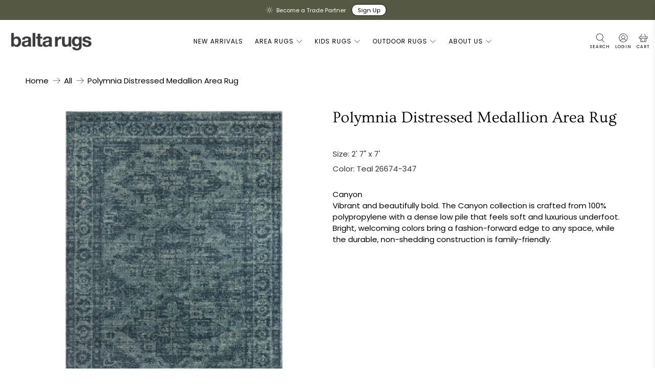

--- FILE ---
content_type: text/html; charset=utf-8
request_url: https://baltarugs.com/products/distressed-medallion-polymnia
body_size: 60983
content:










    
    
    
    
    
    





























    
    
    
    
    
    



























    
    
    
    
    
    

























    
    
    
    
    
    

























    
    
    
    
    
    

























    
    
    
    
    
    

























    
    
    
    
    
    

























    
    
    
    
    
    

























    
    
    
    
    
    

























    
    
    
    
    
    

























    
    
    
    
    
    

























    
    
    
    
    
    

























    
    
    
    
    
    

























    
    
    
    
    
    

























    
    
    
    
    
    

























    
    
    
    
    
    

























    
    
    
    
    
    

























    
    
    
    
    
    

























    
    
    
    
    
    

























    
    
    
    
    
    

























    
    
    
    
    
    

























    
    
    
    
    
    

























    
    
    
    
    
    

























    
    
    
    
    
    

























    
    
    
    
    
    

























    
    
    
    
    
    

























    
    
    
    
    
    

























    
    
    
    
    
    

























    
    
    
    
    
    

























    
    
    
    
    
    



















 <!doctype html>
<html class="no-js no-touch" lang="en">
<head><link href="//baltarugs.com/cdn/shop/t/151/assets/bss-hide-variant.css?v=133985211446400846371767622680" rel="stylesheet" type="text/css" media="all" />

<link href="//baltarugs.com/cdn/shop/t/151/assets/tiny.content.min.css?v=9806" rel="stylesheet" type="text/css" media="all" />

<link href="//baltarugs.com/cdn/shop/t/151/assets/bss-hide-variant.css?v=133985211446400846371767622680" rel="stylesheet" type="text/css" media="all" />

<link href="//baltarugs.com/cdn/shop/t/151/assets/tiny.content.min.css?v=9806" rel="stylesheet" type="text/css" media="all" />

<link href="//baltarugs.com/cdn/shop/t/151/assets/tiny.content.min.css?v=9806" rel="stylesheet" type="text/css" media="all" /><link href="//baltarugs.com/cdn/shop/t/151/assets/tiny.content.min.css?v=9806" rel="stylesheet" type="text/css" media="all" /><link href="//baltarugs.com/cdn/shop/t/151/assets/tiny.content.min.css?v=9806" rel="stylesheet" type="text/css" media="all" /><link href="//baltarugs.com/cdn/shop/t/151/assets/tiny.content.min.css?v=9806" rel="stylesheet" type="text/css" media="all" /><link href="//baltarugs.com/cdn/shop/t/151/assets/tiny.content.min.css?v=9806" rel="stylesheet" type="text/css" media="all" /><link href="//baltarugs.com/cdn/shop/t/151/assets/tiny.content.min.css?v=9806" rel="stylesheet" type="text/css" media="all" /><link href="//baltarugs.com/cdn/shop/t/151/assets/tiny.content.min.css?v=9806" rel="stylesheet" type="text/css" media="all" /><link href="//baltarugs.com/cdn/shop/t/151/assets/tiny.content.min.css?v=9806" rel="stylesheet" type="text/css" media="all" /><link href="//baltarugs.com/cdn/shop/t/151/assets/tiny.content.min.css?v=9806" rel="stylesheet" type="text/css" media="all" /><link href="//baltarugs.com/cdn/shop/t/151/assets/tiny.content.min.css?v=9806" rel="stylesheet" type="text/css" media="all" /><link href="//baltarugs.com/cdn/shop/t/151/assets/tiny.content.min.css?v=9806" rel="stylesheet" type="text/css" media="all" /><link href="//baltarugs.com/cdn/shop/t/151/assets/tiny.content.min.css?v=9806" rel="stylesheet" type="text/css" media="all" /><link href="//baltarugs.com/cdn/shop/t/151/assets/tiny.content.min.css?v=9806" rel="stylesheet" type="text/css" media="all" /><link href="//baltarugs.com/cdn/shop/t/151/assets/tiny.content.min.css?v=9806" rel="stylesheet" type="text/css" media="all" /><link href="//baltarugs.com/cdn/shop/t/151/assets/tiny.content.min.css?v=9806" rel="stylesheet" type="text/css" media="all" /><link href="//baltarugs.com/cdn/shop/t/151/assets/tiny.content.min.css?v=9806" rel="stylesheet" type="text/css" media="all" /><link href="//baltarugs.com/cdn/shop/t/151/assets/tiny.content.min.css?v=9806" rel="stylesheet" type="text/css" media="all" /><link href="//baltarugs.com/cdn/shop/t/151/assets/tiny.content.min.css?v=9806" rel="stylesheet" type="text/css" media="all" /><link href="//baltarugs.com/cdn/shop/t/151/assets/tiny.content.min.css?v=9806" rel="stylesheet" type="text/css" media="all" /><link href="//baltarugs.com/cdn/shop/t/151/assets/tiny.content.min.css?v=9806" rel="stylesheet" type="text/css" media="all" /><link href="//baltarugs.com/cdn/shop/t/151/assets/tiny.content.min.css?v=9806" rel="stylesheet" type="text/css" media="all" /><link href="//baltarugs.com/cdn/shop/t/151/assets/tiny.content.min.css?v=9806" rel="stylesheet" type="text/css" media="all" /><link href="//baltarugs.com/cdn/shop/t/151/assets/tiny.content.min.css?v=9806" rel="stylesheet" type="text/css" media="all" /><link href="//baltarugs.com/cdn/shop/t/151/assets/tiny.content.min.css?v=9806" rel="stylesheet" type="text/css" media="all" /><link href="//baltarugs.com/cdn/shop/t/151/assets/tiny.content.min.css?v=9806" rel="stylesheet" type="text/css" media="all" /><link href="//baltarugs.com/cdn/shop/t/151/assets/tiny.content.min.css?v=9806" rel="stylesheet" type="text/css" media="all" /><link href="//baltarugs.com/cdn/shop/t/151/assets/tiny.content.min.css?v=9806" rel="stylesheet" type="text/css" media="all" /><link href="//baltarugs.com/cdn/shop/t/151/assets/tiny.content.min.css?v=9806" rel="stylesheet" type="text/css" media="all" /> <script>
    window.Store = window.Store || {};
    window.Store.id = 56393367734;</script> <meta charset="utf-8"> <meta http-equiv="cleartype" content="on"> <meta name="robots" content="index,follow"> <meta name="viewport" content="width=device-width,initial-scale=1"> <meta name="theme-color" content="#ffffff"> <link rel="canonical" href="https://baltarugs.com/products/distressed-medallion-polymnia"><title>Polymnia Distressed Medallion Area Rug - Balta Rugs</title> <!-- DNS prefetches --> <link rel="dns-prefetch" href="https://cdn.shopify.com"> <link rel="dns-prefetch" href="https://fonts.shopify.com"> <link rel="dns-prefetch" href="https://monorail-edge.shopifysvc.com"> <link rel="dns-prefetch" href="https://ajax.googleapis.com"> <!-- Preconnects --> <link rel="preconnect" href="https://cdn.shopify.com" crossorigin> <link rel="preconnect" href="https://fonts.shopify.com" crossorigin> <link rel="preconnect" href="https://monorail-edge.shopifysvc.com"> <link rel="preconnect" href="https://ajax.googleapis.com"> <!-- Preloads --> <!-- Preload CSS --> <link rel="preload" href="//baltarugs.com/cdn/shop/t/151/assets/fancybox.css?v=30466120580444283401767622010" as="style"> <link rel="preload" href="//baltarugs.com/cdn/shop/t/151/assets/styles.css?v=163144188121796894891767622213" as="style"> <link href="//baltarugs.com/cdn/shop/t/151/assets/bss-custom.css?v=11663592180425687261767622010" rel="stylesheet" type="text/css" media="all" /> <!-- Preload JS --> <link rel="preload" href="https://ajax.googleapis.com/ajax/libs/jquery/3.6.0/jquery.min.js" as="script"> <link rel="preload" href="//baltarugs.com/cdn/shop/t/151/assets/vendors.js?v=11282825012671617991767622010" as="script"> <link rel="preload" href="//baltarugs.com/cdn/shop/t/151/assets/utilities.js?v=172708477074415095751767622010" as="script"> <link rel="preload" href="//baltarugs.com/cdn/shop/t/151/assets/app.js?v=115740781135518117041767622010" as="script"> <link rel="preload" href="/services/javascripts/currencies.js" as="script"> <link rel="preload" href="//baltarugs.com/cdn/shop/t/151/assets/currencyConversion.js?v=131509219858779596601767622010" as="script"> <!-- CSS for Flex --> <link rel="stylesheet" href="//baltarugs.com/cdn/shop/t/151/assets/fancybox.css?v=30466120580444283401767622010"> <link rel="stylesheet" href="//baltarugs.com/cdn/shop/t/151/assets/styles.css?v=163144188121796894891767622213"> <script>
    window.PXUTheme = window.PXUTheme || {};
    window.PXUTheme.version = '3.5.0';
    window.PXUTheme.name = 'Flex';</script> <script>
    

window.PXUTheme = window.PXUTheme || {};


window.PXUTheme.info = {
  name: 'Flex',
  version: '3.0.0'
}


window.PXUTheme.currency = {};
window.PXUTheme.currency.show_multiple_currencies = true;
window.PXUTheme.currency.presentment_currency = "USD";
window.PXUTheme.currency.default_currency = "USD";
window.PXUTheme.currency.display_format = "money_with_currency_format";
window.PXUTheme.currency.money_format = "${{amount}} USD";
window.PXUTheme.currency.money_format_no_currency = "${{amount}}";
window.PXUTheme.currency.money_format_currency = "${{amount}} USD";
window.PXUTheme.currency.native_multi_currency = false;
window.PXUTheme.currency.iso_code = "USD";
window.PXUTheme.currency.symbol = "$";



window.PXUTheme.allCountryOptionTags = "\u003coption value=\"United States\" data-provinces=\"[[\u0026quot;Alabama\u0026quot;,\u0026quot;Alabama\u0026quot;],[\u0026quot;Alaska\u0026quot;,\u0026quot;Alaska\u0026quot;],[\u0026quot;American Samoa\u0026quot;,\u0026quot;American Samoa\u0026quot;],[\u0026quot;Arizona\u0026quot;,\u0026quot;Arizona\u0026quot;],[\u0026quot;Arkansas\u0026quot;,\u0026quot;Arkansas\u0026quot;],[\u0026quot;Armed Forces Americas\u0026quot;,\u0026quot;Armed Forces Americas\u0026quot;],[\u0026quot;Armed Forces Europe\u0026quot;,\u0026quot;Armed Forces Europe\u0026quot;],[\u0026quot;Armed Forces Pacific\u0026quot;,\u0026quot;Armed Forces Pacific\u0026quot;],[\u0026quot;California\u0026quot;,\u0026quot;California\u0026quot;],[\u0026quot;Colorado\u0026quot;,\u0026quot;Colorado\u0026quot;],[\u0026quot;Connecticut\u0026quot;,\u0026quot;Connecticut\u0026quot;],[\u0026quot;Delaware\u0026quot;,\u0026quot;Delaware\u0026quot;],[\u0026quot;District of Columbia\u0026quot;,\u0026quot;Washington DC\u0026quot;],[\u0026quot;Federated States of Micronesia\u0026quot;,\u0026quot;Micronesia\u0026quot;],[\u0026quot;Florida\u0026quot;,\u0026quot;Florida\u0026quot;],[\u0026quot;Georgia\u0026quot;,\u0026quot;Georgia\u0026quot;],[\u0026quot;Guam\u0026quot;,\u0026quot;Guam\u0026quot;],[\u0026quot;Hawaii\u0026quot;,\u0026quot;Hawaii\u0026quot;],[\u0026quot;Idaho\u0026quot;,\u0026quot;Idaho\u0026quot;],[\u0026quot;Illinois\u0026quot;,\u0026quot;Illinois\u0026quot;],[\u0026quot;Indiana\u0026quot;,\u0026quot;Indiana\u0026quot;],[\u0026quot;Iowa\u0026quot;,\u0026quot;Iowa\u0026quot;],[\u0026quot;Kansas\u0026quot;,\u0026quot;Kansas\u0026quot;],[\u0026quot;Kentucky\u0026quot;,\u0026quot;Kentucky\u0026quot;],[\u0026quot;Louisiana\u0026quot;,\u0026quot;Louisiana\u0026quot;],[\u0026quot;Maine\u0026quot;,\u0026quot;Maine\u0026quot;],[\u0026quot;Marshall Islands\u0026quot;,\u0026quot;Marshall Islands\u0026quot;],[\u0026quot;Maryland\u0026quot;,\u0026quot;Maryland\u0026quot;],[\u0026quot;Massachusetts\u0026quot;,\u0026quot;Massachusetts\u0026quot;],[\u0026quot;Michigan\u0026quot;,\u0026quot;Michigan\u0026quot;],[\u0026quot;Minnesota\u0026quot;,\u0026quot;Minnesota\u0026quot;],[\u0026quot;Mississippi\u0026quot;,\u0026quot;Mississippi\u0026quot;],[\u0026quot;Missouri\u0026quot;,\u0026quot;Missouri\u0026quot;],[\u0026quot;Montana\u0026quot;,\u0026quot;Montana\u0026quot;],[\u0026quot;Nebraska\u0026quot;,\u0026quot;Nebraska\u0026quot;],[\u0026quot;Nevada\u0026quot;,\u0026quot;Nevada\u0026quot;],[\u0026quot;New Hampshire\u0026quot;,\u0026quot;New Hampshire\u0026quot;],[\u0026quot;New Jersey\u0026quot;,\u0026quot;New Jersey\u0026quot;],[\u0026quot;New Mexico\u0026quot;,\u0026quot;New Mexico\u0026quot;],[\u0026quot;New York\u0026quot;,\u0026quot;New York\u0026quot;],[\u0026quot;North Carolina\u0026quot;,\u0026quot;North Carolina\u0026quot;],[\u0026quot;North Dakota\u0026quot;,\u0026quot;North Dakota\u0026quot;],[\u0026quot;Northern Mariana Islands\u0026quot;,\u0026quot;Northern Mariana Islands\u0026quot;],[\u0026quot;Ohio\u0026quot;,\u0026quot;Ohio\u0026quot;],[\u0026quot;Oklahoma\u0026quot;,\u0026quot;Oklahoma\u0026quot;],[\u0026quot;Oregon\u0026quot;,\u0026quot;Oregon\u0026quot;],[\u0026quot;Palau\u0026quot;,\u0026quot;Palau\u0026quot;],[\u0026quot;Pennsylvania\u0026quot;,\u0026quot;Pennsylvania\u0026quot;],[\u0026quot;Puerto Rico\u0026quot;,\u0026quot;Puerto Rico\u0026quot;],[\u0026quot;Rhode Island\u0026quot;,\u0026quot;Rhode Island\u0026quot;],[\u0026quot;South Carolina\u0026quot;,\u0026quot;South Carolina\u0026quot;],[\u0026quot;South Dakota\u0026quot;,\u0026quot;South Dakota\u0026quot;],[\u0026quot;Tennessee\u0026quot;,\u0026quot;Tennessee\u0026quot;],[\u0026quot;Texas\u0026quot;,\u0026quot;Texas\u0026quot;],[\u0026quot;Utah\u0026quot;,\u0026quot;Utah\u0026quot;],[\u0026quot;Vermont\u0026quot;,\u0026quot;Vermont\u0026quot;],[\u0026quot;Virgin Islands\u0026quot;,\u0026quot;U.S. Virgin Islands\u0026quot;],[\u0026quot;Virginia\u0026quot;,\u0026quot;Virginia\u0026quot;],[\u0026quot;Washington\u0026quot;,\u0026quot;Washington\u0026quot;],[\u0026quot;West Virginia\u0026quot;,\u0026quot;West Virginia\u0026quot;],[\u0026quot;Wisconsin\u0026quot;,\u0026quot;Wisconsin\u0026quot;],[\u0026quot;Wyoming\u0026quot;,\u0026quot;Wyoming\u0026quot;]]\"\u003eUnited States\u003c\/option\u003e\n\u003coption value=\"---\" data-provinces=\"[]\"\u003e---\u003c\/option\u003e\n\u003coption value=\"Afghanistan\" data-provinces=\"[]\"\u003eAfghanistan\u003c\/option\u003e\n\u003coption value=\"Aland Islands\" data-provinces=\"[]\"\u003eÅland Islands\u003c\/option\u003e\n\u003coption value=\"Albania\" data-provinces=\"[]\"\u003eAlbania\u003c\/option\u003e\n\u003coption value=\"Algeria\" data-provinces=\"[]\"\u003eAlgeria\u003c\/option\u003e\n\u003coption value=\"Andorra\" data-provinces=\"[]\"\u003eAndorra\u003c\/option\u003e\n\u003coption value=\"Angola\" data-provinces=\"[]\"\u003eAngola\u003c\/option\u003e\n\u003coption value=\"Anguilla\" data-provinces=\"[]\"\u003eAnguilla\u003c\/option\u003e\n\u003coption value=\"Antigua And Barbuda\" data-provinces=\"[]\"\u003eAntigua \u0026 Barbuda\u003c\/option\u003e\n\u003coption value=\"Argentina\" data-provinces=\"[[\u0026quot;Buenos Aires\u0026quot;,\u0026quot;Buenos Aires Province\u0026quot;],[\u0026quot;Catamarca\u0026quot;,\u0026quot;Catamarca\u0026quot;],[\u0026quot;Chaco\u0026quot;,\u0026quot;Chaco\u0026quot;],[\u0026quot;Chubut\u0026quot;,\u0026quot;Chubut\u0026quot;],[\u0026quot;Ciudad Autónoma de Buenos Aires\u0026quot;,\u0026quot;Buenos Aires (Autonomous City)\u0026quot;],[\u0026quot;Corrientes\u0026quot;,\u0026quot;Corrientes\u0026quot;],[\u0026quot;Córdoba\u0026quot;,\u0026quot;Córdoba\u0026quot;],[\u0026quot;Entre Ríos\u0026quot;,\u0026quot;Entre Ríos\u0026quot;],[\u0026quot;Formosa\u0026quot;,\u0026quot;Formosa\u0026quot;],[\u0026quot;Jujuy\u0026quot;,\u0026quot;Jujuy\u0026quot;],[\u0026quot;La Pampa\u0026quot;,\u0026quot;La Pampa\u0026quot;],[\u0026quot;La Rioja\u0026quot;,\u0026quot;La Rioja\u0026quot;],[\u0026quot;Mendoza\u0026quot;,\u0026quot;Mendoza\u0026quot;],[\u0026quot;Misiones\u0026quot;,\u0026quot;Misiones\u0026quot;],[\u0026quot;Neuquén\u0026quot;,\u0026quot;Neuquén\u0026quot;],[\u0026quot;Río Negro\u0026quot;,\u0026quot;Río Negro\u0026quot;],[\u0026quot;Salta\u0026quot;,\u0026quot;Salta\u0026quot;],[\u0026quot;San Juan\u0026quot;,\u0026quot;San Juan\u0026quot;],[\u0026quot;San Luis\u0026quot;,\u0026quot;San Luis\u0026quot;],[\u0026quot;Santa Cruz\u0026quot;,\u0026quot;Santa Cruz\u0026quot;],[\u0026quot;Santa Fe\u0026quot;,\u0026quot;Santa Fe\u0026quot;],[\u0026quot;Santiago Del Estero\u0026quot;,\u0026quot;Santiago del Estero\u0026quot;],[\u0026quot;Tierra Del Fuego\u0026quot;,\u0026quot;Tierra del Fuego\u0026quot;],[\u0026quot;Tucumán\u0026quot;,\u0026quot;Tucumán\u0026quot;]]\"\u003eArgentina\u003c\/option\u003e\n\u003coption value=\"Armenia\" data-provinces=\"[]\"\u003eArmenia\u003c\/option\u003e\n\u003coption value=\"Aruba\" data-provinces=\"[]\"\u003eAruba\u003c\/option\u003e\n\u003coption value=\"Ascension Island\" data-provinces=\"[]\"\u003eAscension Island\u003c\/option\u003e\n\u003coption value=\"Australia\" data-provinces=\"[[\u0026quot;Australian Capital Territory\u0026quot;,\u0026quot;Australian Capital Territory\u0026quot;],[\u0026quot;New South Wales\u0026quot;,\u0026quot;New South Wales\u0026quot;],[\u0026quot;Northern Territory\u0026quot;,\u0026quot;Northern Territory\u0026quot;],[\u0026quot;Queensland\u0026quot;,\u0026quot;Queensland\u0026quot;],[\u0026quot;South Australia\u0026quot;,\u0026quot;South Australia\u0026quot;],[\u0026quot;Tasmania\u0026quot;,\u0026quot;Tasmania\u0026quot;],[\u0026quot;Victoria\u0026quot;,\u0026quot;Victoria\u0026quot;],[\u0026quot;Western Australia\u0026quot;,\u0026quot;Western Australia\u0026quot;]]\"\u003eAustralia\u003c\/option\u003e\n\u003coption value=\"Austria\" data-provinces=\"[]\"\u003eAustria\u003c\/option\u003e\n\u003coption value=\"Azerbaijan\" data-provinces=\"[]\"\u003eAzerbaijan\u003c\/option\u003e\n\u003coption value=\"Bahamas\" data-provinces=\"[]\"\u003eBahamas\u003c\/option\u003e\n\u003coption value=\"Bahrain\" data-provinces=\"[]\"\u003eBahrain\u003c\/option\u003e\n\u003coption value=\"Bangladesh\" data-provinces=\"[]\"\u003eBangladesh\u003c\/option\u003e\n\u003coption value=\"Barbados\" data-provinces=\"[]\"\u003eBarbados\u003c\/option\u003e\n\u003coption value=\"Belarus\" data-provinces=\"[]\"\u003eBelarus\u003c\/option\u003e\n\u003coption value=\"Belgium\" data-provinces=\"[]\"\u003eBelgium\u003c\/option\u003e\n\u003coption value=\"Belize\" data-provinces=\"[]\"\u003eBelize\u003c\/option\u003e\n\u003coption value=\"Benin\" data-provinces=\"[]\"\u003eBenin\u003c\/option\u003e\n\u003coption value=\"Bermuda\" data-provinces=\"[]\"\u003eBermuda\u003c\/option\u003e\n\u003coption value=\"Bhutan\" data-provinces=\"[]\"\u003eBhutan\u003c\/option\u003e\n\u003coption value=\"Bolivia\" data-provinces=\"[]\"\u003eBolivia\u003c\/option\u003e\n\u003coption value=\"Bosnia And Herzegovina\" data-provinces=\"[]\"\u003eBosnia \u0026 Herzegovina\u003c\/option\u003e\n\u003coption value=\"Botswana\" data-provinces=\"[]\"\u003eBotswana\u003c\/option\u003e\n\u003coption value=\"Brazil\" data-provinces=\"[[\u0026quot;Acre\u0026quot;,\u0026quot;Acre\u0026quot;],[\u0026quot;Alagoas\u0026quot;,\u0026quot;Alagoas\u0026quot;],[\u0026quot;Amapá\u0026quot;,\u0026quot;Amapá\u0026quot;],[\u0026quot;Amazonas\u0026quot;,\u0026quot;Amazonas\u0026quot;],[\u0026quot;Bahia\u0026quot;,\u0026quot;Bahia\u0026quot;],[\u0026quot;Ceará\u0026quot;,\u0026quot;Ceará\u0026quot;],[\u0026quot;Distrito Federal\u0026quot;,\u0026quot;Federal District\u0026quot;],[\u0026quot;Espírito Santo\u0026quot;,\u0026quot;Espírito Santo\u0026quot;],[\u0026quot;Goiás\u0026quot;,\u0026quot;Goiás\u0026quot;],[\u0026quot;Maranhão\u0026quot;,\u0026quot;Maranhão\u0026quot;],[\u0026quot;Mato Grosso\u0026quot;,\u0026quot;Mato Grosso\u0026quot;],[\u0026quot;Mato Grosso do Sul\u0026quot;,\u0026quot;Mato Grosso do Sul\u0026quot;],[\u0026quot;Minas Gerais\u0026quot;,\u0026quot;Minas Gerais\u0026quot;],[\u0026quot;Paraná\u0026quot;,\u0026quot;Paraná\u0026quot;],[\u0026quot;Paraíba\u0026quot;,\u0026quot;Paraíba\u0026quot;],[\u0026quot;Pará\u0026quot;,\u0026quot;Pará\u0026quot;],[\u0026quot;Pernambuco\u0026quot;,\u0026quot;Pernambuco\u0026quot;],[\u0026quot;Piauí\u0026quot;,\u0026quot;Piauí\u0026quot;],[\u0026quot;Rio Grande do Norte\u0026quot;,\u0026quot;Rio Grande do Norte\u0026quot;],[\u0026quot;Rio Grande do Sul\u0026quot;,\u0026quot;Rio Grande do Sul\u0026quot;],[\u0026quot;Rio de Janeiro\u0026quot;,\u0026quot;Rio de Janeiro\u0026quot;],[\u0026quot;Rondônia\u0026quot;,\u0026quot;Rondônia\u0026quot;],[\u0026quot;Roraima\u0026quot;,\u0026quot;Roraima\u0026quot;],[\u0026quot;Santa Catarina\u0026quot;,\u0026quot;Santa Catarina\u0026quot;],[\u0026quot;Sergipe\u0026quot;,\u0026quot;Sergipe\u0026quot;],[\u0026quot;São Paulo\u0026quot;,\u0026quot;São Paulo\u0026quot;],[\u0026quot;Tocantins\u0026quot;,\u0026quot;Tocantins\u0026quot;]]\"\u003eBrazil\u003c\/option\u003e\n\u003coption value=\"British Indian Ocean Territory\" data-provinces=\"[]\"\u003eBritish Indian Ocean Territory\u003c\/option\u003e\n\u003coption value=\"Virgin Islands, British\" data-provinces=\"[]\"\u003eBritish Virgin Islands\u003c\/option\u003e\n\u003coption value=\"Brunei\" data-provinces=\"[]\"\u003eBrunei\u003c\/option\u003e\n\u003coption value=\"Bulgaria\" data-provinces=\"[]\"\u003eBulgaria\u003c\/option\u003e\n\u003coption value=\"Burkina Faso\" data-provinces=\"[]\"\u003eBurkina Faso\u003c\/option\u003e\n\u003coption value=\"Burundi\" data-provinces=\"[]\"\u003eBurundi\u003c\/option\u003e\n\u003coption value=\"Cambodia\" data-provinces=\"[]\"\u003eCambodia\u003c\/option\u003e\n\u003coption value=\"Republic of Cameroon\" data-provinces=\"[]\"\u003eCameroon\u003c\/option\u003e\n\u003coption value=\"Canada\" data-provinces=\"[[\u0026quot;Alberta\u0026quot;,\u0026quot;Alberta\u0026quot;],[\u0026quot;British Columbia\u0026quot;,\u0026quot;British Columbia\u0026quot;],[\u0026quot;Manitoba\u0026quot;,\u0026quot;Manitoba\u0026quot;],[\u0026quot;New Brunswick\u0026quot;,\u0026quot;New Brunswick\u0026quot;],[\u0026quot;Newfoundland and Labrador\u0026quot;,\u0026quot;Newfoundland and Labrador\u0026quot;],[\u0026quot;Northwest Territories\u0026quot;,\u0026quot;Northwest Territories\u0026quot;],[\u0026quot;Nova Scotia\u0026quot;,\u0026quot;Nova Scotia\u0026quot;],[\u0026quot;Nunavut\u0026quot;,\u0026quot;Nunavut\u0026quot;],[\u0026quot;Ontario\u0026quot;,\u0026quot;Ontario\u0026quot;],[\u0026quot;Prince Edward Island\u0026quot;,\u0026quot;Prince Edward Island\u0026quot;],[\u0026quot;Quebec\u0026quot;,\u0026quot;Quebec\u0026quot;],[\u0026quot;Saskatchewan\u0026quot;,\u0026quot;Saskatchewan\u0026quot;],[\u0026quot;Yukon\u0026quot;,\u0026quot;Yukon\u0026quot;]]\"\u003eCanada\u003c\/option\u003e\n\u003coption value=\"Cape Verde\" data-provinces=\"[]\"\u003eCape Verde\u003c\/option\u003e\n\u003coption value=\"Caribbean Netherlands\" data-provinces=\"[]\"\u003eCaribbean Netherlands\u003c\/option\u003e\n\u003coption value=\"Cayman Islands\" data-provinces=\"[]\"\u003eCayman Islands\u003c\/option\u003e\n\u003coption value=\"Central African Republic\" data-provinces=\"[]\"\u003eCentral African Republic\u003c\/option\u003e\n\u003coption value=\"Chad\" data-provinces=\"[]\"\u003eChad\u003c\/option\u003e\n\u003coption value=\"Chile\" data-provinces=\"[[\u0026quot;Antofagasta\u0026quot;,\u0026quot;Antofagasta\u0026quot;],[\u0026quot;Araucanía\u0026quot;,\u0026quot;Araucanía\u0026quot;],[\u0026quot;Arica and Parinacota\u0026quot;,\u0026quot;Arica y Parinacota\u0026quot;],[\u0026quot;Atacama\u0026quot;,\u0026quot;Atacama\u0026quot;],[\u0026quot;Aysén\u0026quot;,\u0026quot;Aysén\u0026quot;],[\u0026quot;Biobío\u0026quot;,\u0026quot;Bío Bío\u0026quot;],[\u0026quot;Coquimbo\u0026quot;,\u0026quot;Coquimbo\u0026quot;],[\u0026quot;Los Lagos\u0026quot;,\u0026quot;Los Lagos\u0026quot;],[\u0026quot;Los Ríos\u0026quot;,\u0026quot;Los Ríos\u0026quot;],[\u0026quot;Magallanes\u0026quot;,\u0026quot;Magallanes Region\u0026quot;],[\u0026quot;Maule\u0026quot;,\u0026quot;Maule\u0026quot;],[\u0026quot;O\u0026#39;Higgins\u0026quot;,\u0026quot;Libertador General Bernardo O’Higgins\u0026quot;],[\u0026quot;Santiago\u0026quot;,\u0026quot;Santiago Metropolitan\u0026quot;],[\u0026quot;Tarapacá\u0026quot;,\u0026quot;Tarapacá\u0026quot;],[\u0026quot;Valparaíso\u0026quot;,\u0026quot;Valparaíso\u0026quot;],[\u0026quot;Ñuble\u0026quot;,\u0026quot;Ñuble\u0026quot;]]\"\u003eChile\u003c\/option\u003e\n\u003coption value=\"China\" data-provinces=\"[[\u0026quot;Anhui\u0026quot;,\u0026quot;Anhui\u0026quot;],[\u0026quot;Beijing\u0026quot;,\u0026quot;Beijing\u0026quot;],[\u0026quot;Chongqing\u0026quot;,\u0026quot;Chongqing\u0026quot;],[\u0026quot;Fujian\u0026quot;,\u0026quot;Fujian\u0026quot;],[\u0026quot;Gansu\u0026quot;,\u0026quot;Gansu\u0026quot;],[\u0026quot;Guangdong\u0026quot;,\u0026quot;Guangdong\u0026quot;],[\u0026quot;Guangxi\u0026quot;,\u0026quot;Guangxi\u0026quot;],[\u0026quot;Guizhou\u0026quot;,\u0026quot;Guizhou\u0026quot;],[\u0026quot;Hainan\u0026quot;,\u0026quot;Hainan\u0026quot;],[\u0026quot;Hebei\u0026quot;,\u0026quot;Hebei\u0026quot;],[\u0026quot;Heilongjiang\u0026quot;,\u0026quot;Heilongjiang\u0026quot;],[\u0026quot;Henan\u0026quot;,\u0026quot;Henan\u0026quot;],[\u0026quot;Hubei\u0026quot;,\u0026quot;Hubei\u0026quot;],[\u0026quot;Hunan\u0026quot;,\u0026quot;Hunan\u0026quot;],[\u0026quot;Inner Mongolia\u0026quot;,\u0026quot;Inner Mongolia\u0026quot;],[\u0026quot;Jiangsu\u0026quot;,\u0026quot;Jiangsu\u0026quot;],[\u0026quot;Jiangxi\u0026quot;,\u0026quot;Jiangxi\u0026quot;],[\u0026quot;Jilin\u0026quot;,\u0026quot;Jilin\u0026quot;],[\u0026quot;Liaoning\u0026quot;,\u0026quot;Liaoning\u0026quot;],[\u0026quot;Ningxia\u0026quot;,\u0026quot;Ningxia\u0026quot;],[\u0026quot;Qinghai\u0026quot;,\u0026quot;Qinghai\u0026quot;],[\u0026quot;Shaanxi\u0026quot;,\u0026quot;Shaanxi\u0026quot;],[\u0026quot;Shandong\u0026quot;,\u0026quot;Shandong\u0026quot;],[\u0026quot;Shanghai\u0026quot;,\u0026quot;Shanghai\u0026quot;],[\u0026quot;Shanxi\u0026quot;,\u0026quot;Shanxi\u0026quot;],[\u0026quot;Sichuan\u0026quot;,\u0026quot;Sichuan\u0026quot;],[\u0026quot;Tianjin\u0026quot;,\u0026quot;Tianjin\u0026quot;],[\u0026quot;Xinjiang\u0026quot;,\u0026quot;Xinjiang\u0026quot;],[\u0026quot;Xizang\u0026quot;,\u0026quot;Tibet\u0026quot;],[\u0026quot;Yunnan\u0026quot;,\u0026quot;Yunnan\u0026quot;],[\u0026quot;Zhejiang\u0026quot;,\u0026quot;Zhejiang\u0026quot;]]\"\u003eChina\u003c\/option\u003e\n\u003coption value=\"Christmas Island\" data-provinces=\"[]\"\u003eChristmas Island\u003c\/option\u003e\n\u003coption value=\"Cocos (Keeling) Islands\" data-provinces=\"[]\"\u003eCocos (Keeling) Islands\u003c\/option\u003e\n\u003coption value=\"Colombia\" data-provinces=\"[[\u0026quot;Amazonas\u0026quot;,\u0026quot;Amazonas\u0026quot;],[\u0026quot;Antioquia\u0026quot;,\u0026quot;Antioquia\u0026quot;],[\u0026quot;Arauca\u0026quot;,\u0026quot;Arauca\u0026quot;],[\u0026quot;Atlántico\u0026quot;,\u0026quot;Atlántico\u0026quot;],[\u0026quot;Bogotá, D.C.\u0026quot;,\u0026quot;Capital District\u0026quot;],[\u0026quot;Bolívar\u0026quot;,\u0026quot;Bolívar\u0026quot;],[\u0026quot;Boyacá\u0026quot;,\u0026quot;Boyacá\u0026quot;],[\u0026quot;Caldas\u0026quot;,\u0026quot;Caldas\u0026quot;],[\u0026quot;Caquetá\u0026quot;,\u0026quot;Caquetá\u0026quot;],[\u0026quot;Casanare\u0026quot;,\u0026quot;Casanare\u0026quot;],[\u0026quot;Cauca\u0026quot;,\u0026quot;Cauca\u0026quot;],[\u0026quot;Cesar\u0026quot;,\u0026quot;Cesar\u0026quot;],[\u0026quot;Chocó\u0026quot;,\u0026quot;Chocó\u0026quot;],[\u0026quot;Cundinamarca\u0026quot;,\u0026quot;Cundinamarca\u0026quot;],[\u0026quot;Córdoba\u0026quot;,\u0026quot;Córdoba\u0026quot;],[\u0026quot;Guainía\u0026quot;,\u0026quot;Guainía\u0026quot;],[\u0026quot;Guaviare\u0026quot;,\u0026quot;Guaviare\u0026quot;],[\u0026quot;Huila\u0026quot;,\u0026quot;Huila\u0026quot;],[\u0026quot;La Guajira\u0026quot;,\u0026quot;La Guajira\u0026quot;],[\u0026quot;Magdalena\u0026quot;,\u0026quot;Magdalena\u0026quot;],[\u0026quot;Meta\u0026quot;,\u0026quot;Meta\u0026quot;],[\u0026quot;Nariño\u0026quot;,\u0026quot;Nariño\u0026quot;],[\u0026quot;Norte de Santander\u0026quot;,\u0026quot;Norte de Santander\u0026quot;],[\u0026quot;Putumayo\u0026quot;,\u0026quot;Putumayo\u0026quot;],[\u0026quot;Quindío\u0026quot;,\u0026quot;Quindío\u0026quot;],[\u0026quot;Risaralda\u0026quot;,\u0026quot;Risaralda\u0026quot;],[\u0026quot;San Andrés, Providencia y Santa Catalina\u0026quot;,\u0026quot;San Andrés \\u0026 Providencia\u0026quot;],[\u0026quot;Santander\u0026quot;,\u0026quot;Santander\u0026quot;],[\u0026quot;Sucre\u0026quot;,\u0026quot;Sucre\u0026quot;],[\u0026quot;Tolima\u0026quot;,\u0026quot;Tolima\u0026quot;],[\u0026quot;Valle del Cauca\u0026quot;,\u0026quot;Valle del Cauca\u0026quot;],[\u0026quot;Vaupés\u0026quot;,\u0026quot;Vaupés\u0026quot;],[\u0026quot;Vichada\u0026quot;,\u0026quot;Vichada\u0026quot;]]\"\u003eColombia\u003c\/option\u003e\n\u003coption value=\"Comoros\" data-provinces=\"[]\"\u003eComoros\u003c\/option\u003e\n\u003coption value=\"Congo\" data-provinces=\"[]\"\u003eCongo - Brazzaville\u003c\/option\u003e\n\u003coption value=\"Congo, The Democratic Republic Of The\" data-provinces=\"[]\"\u003eCongo - Kinshasa\u003c\/option\u003e\n\u003coption value=\"Cook Islands\" data-provinces=\"[]\"\u003eCook Islands\u003c\/option\u003e\n\u003coption value=\"Costa Rica\" data-provinces=\"[[\u0026quot;Alajuela\u0026quot;,\u0026quot;Alajuela\u0026quot;],[\u0026quot;Cartago\u0026quot;,\u0026quot;Cartago\u0026quot;],[\u0026quot;Guanacaste\u0026quot;,\u0026quot;Guanacaste\u0026quot;],[\u0026quot;Heredia\u0026quot;,\u0026quot;Heredia\u0026quot;],[\u0026quot;Limón\u0026quot;,\u0026quot;Limón\u0026quot;],[\u0026quot;Puntarenas\u0026quot;,\u0026quot;Puntarenas\u0026quot;],[\u0026quot;San José\u0026quot;,\u0026quot;San José\u0026quot;]]\"\u003eCosta Rica\u003c\/option\u003e\n\u003coption value=\"Croatia\" data-provinces=\"[]\"\u003eCroatia\u003c\/option\u003e\n\u003coption value=\"Curaçao\" data-provinces=\"[]\"\u003eCuraçao\u003c\/option\u003e\n\u003coption value=\"Cyprus\" data-provinces=\"[]\"\u003eCyprus\u003c\/option\u003e\n\u003coption value=\"Czech Republic\" data-provinces=\"[]\"\u003eCzechia\u003c\/option\u003e\n\u003coption value=\"Côte d'Ivoire\" data-provinces=\"[]\"\u003eCôte d’Ivoire\u003c\/option\u003e\n\u003coption value=\"Denmark\" data-provinces=\"[]\"\u003eDenmark\u003c\/option\u003e\n\u003coption value=\"Djibouti\" data-provinces=\"[]\"\u003eDjibouti\u003c\/option\u003e\n\u003coption value=\"Dominica\" data-provinces=\"[]\"\u003eDominica\u003c\/option\u003e\n\u003coption value=\"Dominican Republic\" data-provinces=\"[]\"\u003eDominican Republic\u003c\/option\u003e\n\u003coption value=\"Ecuador\" data-provinces=\"[]\"\u003eEcuador\u003c\/option\u003e\n\u003coption value=\"Egypt\" data-provinces=\"[[\u0026quot;6th of October\u0026quot;,\u0026quot;6th of October\u0026quot;],[\u0026quot;Al Sharqia\u0026quot;,\u0026quot;Al Sharqia\u0026quot;],[\u0026quot;Alexandria\u0026quot;,\u0026quot;Alexandria\u0026quot;],[\u0026quot;Aswan\u0026quot;,\u0026quot;Aswan\u0026quot;],[\u0026quot;Asyut\u0026quot;,\u0026quot;Asyut\u0026quot;],[\u0026quot;Beheira\u0026quot;,\u0026quot;Beheira\u0026quot;],[\u0026quot;Beni Suef\u0026quot;,\u0026quot;Beni Suef\u0026quot;],[\u0026quot;Cairo\u0026quot;,\u0026quot;Cairo\u0026quot;],[\u0026quot;Dakahlia\u0026quot;,\u0026quot;Dakahlia\u0026quot;],[\u0026quot;Damietta\u0026quot;,\u0026quot;Damietta\u0026quot;],[\u0026quot;Faiyum\u0026quot;,\u0026quot;Faiyum\u0026quot;],[\u0026quot;Gharbia\u0026quot;,\u0026quot;Gharbia\u0026quot;],[\u0026quot;Giza\u0026quot;,\u0026quot;Giza\u0026quot;],[\u0026quot;Helwan\u0026quot;,\u0026quot;Helwan\u0026quot;],[\u0026quot;Ismailia\u0026quot;,\u0026quot;Ismailia\u0026quot;],[\u0026quot;Kafr el-Sheikh\u0026quot;,\u0026quot;Kafr el-Sheikh\u0026quot;],[\u0026quot;Luxor\u0026quot;,\u0026quot;Luxor\u0026quot;],[\u0026quot;Matrouh\u0026quot;,\u0026quot;Matrouh\u0026quot;],[\u0026quot;Minya\u0026quot;,\u0026quot;Minya\u0026quot;],[\u0026quot;Monufia\u0026quot;,\u0026quot;Monufia\u0026quot;],[\u0026quot;New Valley\u0026quot;,\u0026quot;New Valley\u0026quot;],[\u0026quot;North Sinai\u0026quot;,\u0026quot;North Sinai\u0026quot;],[\u0026quot;Port Said\u0026quot;,\u0026quot;Port Said\u0026quot;],[\u0026quot;Qalyubia\u0026quot;,\u0026quot;Qalyubia\u0026quot;],[\u0026quot;Qena\u0026quot;,\u0026quot;Qena\u0026quot;],[\u0026quot;Red Sea\u0026quot;,\u0026quot;Red Sea\u0026quot;],[\u0026quot;Sohag\u0026quot;,\u0026quot;Sohag\u0026quot;],[\u0026quot;South Sinai\u0026quot;,\u0026quot;South Sinai\u0026quot;],[\u0026quot;Suez\u0026quot;,\u0026quot;Suez\u0026quot;]]\"\u003eEgypt\u003c\/option\u003e\n\u003coption value=\"El Salvador\" data-provinces=\"[[\u0026quot;Ahuachapán\u0026quot;,\u0026quot;Ahuachapán\u0026quot;],[\u0026quot;Cabañas\u0026quot;,\u0026quot;Cabañas\u0026quot;],[\u0026quot;Chalatenango\u0026quot;,\u0026quot;Chalatenango\u0026quot;],[\u0026quot;Cuscatlán\u0026quot;,\u0026quot;Cuscatlán\u0026quot;],[\u0026quot;La Libertad\u0026quot;,\u0026quot;La Libertad\u0026quot;],[\u0026quot;La Paz\u0026quot;,\u0026quot;La Paz\u0026quot;],[\u0026quot;La Unión\u0026quot;,\u0026quot;La Unión\u0026quot;],[\u0026quot;Morazán\u0026quot;,\u0026quot;Morazán\u0026quot;],[\u0026quot;San Miguel\u0026quot;,\u0026quot;San Miguel\u0026quot;],[\u0026quot;San Salvador\u0026quot;,\u0026quot;San Salvador\u0026quot;],[\u0026quot;San Vicente\u0026quot;,\u0026quot;San Vicente\u0026quot;],[\u0026quot;Santa Ana\u0026quot;,\u0026quot;Santa Ana\u0026quot;],[\u0026quot;Sonsonate\u0026quot;,\u0026quot;Sonsonate\u0026quot;],[\u0026quot;Usulután\u0026quot;,\u0026quot;Usulután\u0026quot;]]\"\u003eEl Salvador\u003c\/option\u003e\n\u003coption value=\"Equatorial Guinea\" data-provinces=\"[]\"\u003eEquatorial Guinea\u003c\/option\u003e\n\u003coption value=\"Eritrea\" data-provinces=\"[]\"\u003eEritrea\u003c\/option\u003e\n\u003coption value=\"Estonia\" data-provinces=\"[]\"\u003eEstonia\u003c\/option\u003e\n\u003coption value=\"Eswatini\" data-provinces=\"[]\"\u003eEswatini\u003c\/option\u003e\n\u003coption value=\"Ethiopia\" data-provinces=\"[]\"\u003eEthiopia\u003c\/option\u003e\n\u003coption value=\"Falkland Islands (Malvinas)\" data-provinces=\"[]\"\u003eFalkland Islands\u003c\/option\u003e\n\u003coption value=\"Faroe Islands\" data-provinces=\"[]\"\u003eFaroe Islands\u003c\/option\u003e\n\u003coption value=\"Fiji\" data-provinces=\"[]\"\u003eFiji\u003c\/option\u003e\n\u003coption value=\"Finland\" data-provinces=\"[]\"\u003eFinland\u003c\/option\u003e\n\u003coption value=\"France\" data-provinces=\"[]\"\u003eFrance\u003c\/option\u003e\n\u003coption value=\"French Guiana\" data-provinces=\"[]\"\u003eFrench Guiana\u003c\/option\u003e\n\u003coption value=\"French Polynesia\" data-provinces=\"[]\"\u003eFrench Polynesia\u003c\/option\u003e\n\u003coption value=\"French Southern Territories\" data-provinces=\"[]\"\u003eFrench Southern Territories\u003c\/option\u003e\n\u003coption value=\"Gabon\" data-provinces=\"[]\"\u003eGabon\u003c\/option\u003e\n\u003coption value=\"Gambia\" data-provinces=\"[]\"\u003eGambia\u003c\/option\u003e\n\u003coption value=\"Georgia\" data-provinces=\"[]\"\u003eGeorgia\u003c\/option\u003e\n\u003coption value=\"Germany\" data-provinces=\"[]\"\u003eGermany\u003c\/option\u003e\n\u003coption value=\"Ghana\" data-provinces=\"[]\"\u003eGhana\u003c\/option\u003e\n\u003coption value=\"Gibraltar\" data-provinces=\"[]\"\u003eGibraltar\u003c\/option\u003e\n\u003coption value=\"Greece\" data-provinces=\"[]\"\u003eGreece\u003c\/option\u003e\n\u003coption value=\"Greenland\" data-provinces=\"[]\"\u003eGreenland\u003c\/option\u003e\n\u003coption value=\"Grenada\" data-provinces=\"[]\"\u003eGrenada\u003c\/option\u003e\n\u003coption value=\"Guadeloupe\" data-provinces=\"[]\"\u003eGuadeloupe\u003c\/option\u003e\n\u003coption value=\"Guatemala\" data-provinces=\"[[\u0026quot;Alta Verapaz\u0026quot;,\u0026quot;Alta Verapaz\u0026quot;],[\u0026quot;Baja Verapaz\u0026quot;,\u0026quot;Baja Verapaz\u0026quot;],[\u0026quot;Chimaltenango\u0026quot;,\u0026quot;Chimaltenango\u0026quot;],[\u0026quot;Chiquimula\u0026quot;,\u0026quot;Chiquimula\u0026quot;],[\u0026quot;El Progreso\u0026quot;,\u0026quot;El Progreso\u0026quot;],[\u0026quot;Escuintla\u0026quot;,\u0026quot;Escuintla\u0026quot;],[\u0026quot;Guatemala\u0026quot;,\u0026quot;Guatemala\u0026quot;],[\u0026quot;Huehuetenango\u0026quot;,\u0026quot;Huehuetenango\u0026quot;],[\u0026quot;Izabal\u0026quot;,\u0026quot;Izabal\u0026quot;],[\u0026quot;Jalapa\u0026quot;,\u0026quot;Jalapa\u0026quot;],[\u0026quot;Jutiapa\u0026quot;,\u0026quot;Jutiapa\u0026quot;],[\u0026quot;Petén\u0026quot;,\u0026quot;Petén\u0026quot;],[\u0026quot;Quetzaltenango\u0026quot;,\u0026quot;Quetzaltenango\u0026quot;],[\u0026quot;Quiché\u0026quot;,\u0026quot;Quiché\u0026quot;],[\u0026quot;Retalhuleu\u0026quot;,\u0026quot;Retalhuleu\u0026quot;],[\u0026quot;Sacatepéquez\u0026quot;,\u0026quot;Sacatepéquez\u0026quot;],[\u0026quot;San Marcos\u0026quot;,\u0026quot;San Marcos\u0026quot;],[\u0026quot;Santa Rosa\u0026quot;,\u0026quot;Santa Rosa\u0026quot;],[\u0026quot;Sololá\u0026quot;,\u0026quot;Sololá\u0026quot;],[\u0026quot;Suchitepéquez\u0026quot;,\u0026quot;Suchitepéquez\u0026quot;],[\u0026quot;Totonicapán\u0026quot;,\u0026quot;Totonicapán\u0026quot;],[\u0026quot;Zacapa\u0026quot;,\u0026quot;Zacapa\u0026quot;]]\"\u003eGuatemala\u003c\/option\u003e\n\u003coption value=\"Guernsey\" data-provinces=\"[]\"\u003eGuernsey\u003c\/option\u003e\n\u003coption value=\"Guinea\" data-provinces=\"[]\"\u003eGuinea\u003c\/option\u003e\n\u003coption value=\"Guinea Bissau\" data-provinces=\"[]\"\u003eGuinea-Bissau\u003c\/option\u003e\n\u003coption value=\"Guyana\" data-provinces=\"[]\"\u003eGuyana\u003c\/option\u003e\n\u003coption value=\"Haiti\" data-provinces=\"[]\"\u003eHaiti\u003c\/option\u003e\n\u003coption value=\"Honduras\" data-provinces=\"[]\"\u003eHonduras\u003c\/option\u003e\n\u003coption value=\"Hong Kong\" data-provinces=\"[[\u0026quot;Hong Kong Island\u0026quot;,\u0026quot;Hong Kong Island\u0026quot;],[\u0026quot;Kowloon\u0026quot;,\u0026quot;Kowloon\u0026quot;],[\u0026quot;New Territories\u0026quot;,\u0026quot;New Territories\u0026quot;]]\"\u003eHong Kong SAR\u003c\/option\u003e\n\u003coption value=\"Hungary\" data-provinces=\"[]\"\u003eHungary\u003c\/option\u003e\n\u003coption value=\"Iceland\" data-provinces=\"[]\"\u003eIceland\u003c\/option\u003e\n\u003coption value=\"India\" data-provinces=\"[[\u0026quot;Andaman and Nicobar Islands\u0026quot;,\u0026quot;Andaman and Nicobar Islands\u0026quot;],[\u0026quot;Andhra Pradesh\u0026quot;,\u0026quot;Andhra Pradesh\u0026quot;],[\u0026quot;Arunachal Pradesh\u0026quot;,\u0026quot;Arunachal Pradesh\u0026quot;],[\u0026quot;Assam\u0026quot;,\u0026quot;Assam\u0026quot;],[\u0026quot;Bihar\u0026quot;,\u0026quot;Bihar\u0026quot;],[\u0026quot;Chandigarh\u0026quot;,\u0026quot;Chandigarh\u0026quot;],[\u0026quot;Chhattisgarh\u0026quot;,\u0026quot;Chhattisgarh\u0026quot;],[\u0026quot;Dadra and Nagar Haveli\u0026quot;,\u0026quot;Dadra and Nagar Haveli\u0026quot;],[\u0026quot;Daman and Diu\u0026quot;,\u0026quot;Daman and Diu\u0026quot;],[\u0026quot;Delhi\u0026quot;,\u0026quot;Delhi\u0026quot;],[\u0026quot;Goa\u0026quot;,\u0026quot;Goa\u0026quot;],[\u0026quot;Gujarat\u0026quot;,\u0026quot;Gujarat\u0026quot;],[\u0026quot;Haryana\u0026quot;,\u0026quot;Haryana\u0026quot;],[\u0026quot;Himachal Pradesh\u0026quot;,\u0026quot;Himachal Pradesh\u0026quot;],[\u0026quot;Jammu and Kashmir\u0026quot;,\u0026quot;Jammu and Kashmir\u0026quot;],[\u0026quot;Jharkhand\u0026quot;,\u0026quot;Jharkhand\u0026quot;],[\u0026quot;Karnataka\u0026quot;,\u0026quot;Karnataka\u0026quot;],[\u0026quot;Kerala\u0026quot;,\u0026quot;Kerala\u0026quot;],[\u0026quot;Ladakh\u0026quot;,\u0026quot;Ladakh\u0026quot;],[\u0026quot;Lakshadweep\u0026quot;,\u0026quot;Lakshadweep\u0026quot;],[\u0026quot;Madhya Pradesh\u0026quot;,\u0026quot;Madhya Pradesh\u0026quot;],[\u0026quot;Maharashtra\u0026quot;,\u0026quot;Maharashtra\u0026quot;],[\u0026quot;Manipur\u0026quot;,\u0026quot;Manipur\u0026quot;],[\u0026quot;Meghalaya\u0026quot;,\u0026quot;Meghalaya\u0026quot;],[\u0026quot;Mizoram\u0026quot;,\u0026quot;Mizoram\u0026quot;],[\u0026quot;Nagaland\u0026quot;,\u0026quot;Nagaland\u0026quot;],[\u0026quot;Odisha\u0026quot;,\u0026quot;Odisha\u0026quot;],[\u0026quot;Puducherry\u0026quot;,\u0026quot;Puducherry\u0026quot;],[\u0026quot;Punjab\u0026quot;,\u0026quot;Punjab\u0026quot;],[\u0026quot;Rajasthan\u0026quot;,\u0026quot;Rajasthan\u0026quot;],[\u0026quot;Sikkim\u0026quot;,\u0026quot;Sikkim\u0026quot;],[\u0026quot;Tamil Nadu\u0026quot;,\u0026quot;Tamil Nadu\u0026quot;],[\u0026quot;Telangana\u0026quot;,\u0026quot;Telangana\u0026quot;],[\u0026quot;Tripura\u0026quot;,\u0026quot;Tripura\u0026quot;],[\u0026quot;Uttar Pradesh\u0026quot;,\u0026quot;Uttar Pradesh\u0026quot;],[\u0026quot;Uttarakhand\u0026quot;,\u0026quot;Uttarakhand\u0026quot;],[\u0026quot;West Bengal\u0026quot;,\u0026quot;West Bengal\u0026quot;]]\"\u003eIndia\u003c\/option\u003e\n\u003coption value=\"Indonesia\" data-provinces=\"[[\u0026quot;Aceh\u0026quot;,\u0026quot;Aceh\u0026quot;],[\u0026quot;Bali\u0026quot;,\u0026quot;Bali\u0026quot;],[\u0026quot;Bangka Belitung\u0026quot;,\u0026quot;Bangka–Belitung Islands\u0026quot;],[\u0026quot;Banten\u0026quot;,\u0026quot;Banten\u0026quot;],[\u0026quot;Bengkulu\u0026quot;,\u0026quot;Bengkulu\u0026quot;],[\u0026quot;Gorontalo\u0026quot;,\u0026quot;Gorontalo\u0026quot;],[\u0026quot;Jakarta\u0026quot;,\u0026quot;Jakarta\u0026quot;],[\u0026quot;Jambi\u0026quot;,\u0026quot;Jambi\u0026quot;],[\u0026quot;Jawa Barat\u0026quot;,\u0026quot;West Java\u0026quot;],[\u0026quot;Jawa Tengah\u0026quot;,\u0026quot;Central Java\u0026quot;],[\u0026quot;Jawa Timur\u0026quot;,\u0026quot;East Java\u0026quot;],[\u0026quot;Kalimantan Barat\u0026quot;,\u0026quot;West Kalimantan\u0026quot;],[\u0026quot;Kalimantan Selatan\u0026quot;,\u0026quot;South Kalimantan\u0026quot;],[\u0026quot;Kalimantan Tengah\u0026quot;,\u0026quot;Central Kalimantan\u0026quot;],[\u0026quot;Kalimantan Timur\u0026quot;,\u0026quot;East Kalimantan\u0026quot;],[\u0026quot;Kalimantan Utara\u0026quot;,\u0026quot;North Kalimantan\u0026quot;],[\u0026quot;Kepulauan Riau\u0026quot;,\u0026quot;Riau Islands\u0026quot;],[\u0026quot;Lampung\u0026quot;,\u0026quot;Lampung\u0026quot;],[\u0026quot;Maluku\u0026quot;,\u0026quot;Maluku\u0026quot;],[\u0026quot;Maluku Utara\u0026quot;,\u0026quot;North Maluku\u0026quot;],[\u0026quot;North Sumatra\u0026quot;,\u0026quot;North Sumatra\u0026quot;],[\u0026quot;Nusa Tenggara Barat\u0026quot;,\u0026quot;West Nusa Tenggara\u0026quot;],[\u0026quot;Nusa Tenggara Timur\u0026quot;,\u0026quot;East Nusa Tenggara\u0026quot;],[\u0026quot;Papua\u0026quot;,\u0026quot;Papua\u0026quot;],[\u0026quot;Papua Barat\u0026quot;,\u0026quot;West Papua\u0026quot;],[\u0026quot;Riau\u0026quot;,\u0026quot;Riau\u0026quot;],[\u0026quot;South Sumatra\u0026quot;,\u0026quot;South Sumatra\u0026quot;],[\u0026quot;Sulawesi Barat\u0026quot;,\u0026quot;West Sulawesi\u0026quot;],[\u0026quot;Sulawesi Selatan\u0026quot;,\u0026quot;South Sulawesi\u0026quot;],[\u0026quot;Sulawesi Tengah\u0026quot;,\u0026quot;Central Sulawesi\u0026quot;],[\u0026quot;Sulawesi Tenggara\u0026quot;,\u0026quot;Southeast Sulawesi\u0026quot;],[\u0026quot;Sulawesi Utara\u0026quot;,\u0026quot;North Sulawesi\u0026quot;],[\u0026quot;West Sumatra\u0026quot;,\u0026quot;West Sumatra\u0026quot;],[\u0026quot;Yogyakarta\u0026quot;,\u0026quot;Yogyakarta\u0026quot;]]\"\u003eIndonesia\u003c\/option\u003e\n\u003coption value=\"Iraq\" data-provinces=\"[]\"\u003eIraq\u003c\/option\u003e\n\u003coption value=\"Ireland\" data-provinces=\"[[\u0026quot;Carlow\u0026quot;,\u0026quot;Carlow\u0026quot;],[\u0026quot;Cavan\u0026quot;,\u0026quot;Cavan\u0026quot;],[\u0026quot;Clare\u0026quot;,\u0026quot;Clare\u0026quot;],[\u0026quot;Cork\u0026quot;,\u0026quot;Cork\u0026quot;],[\u0026quot;Donegal\u0026quot;,\u0026quot;Donegal\u0026quot;],[\u0026quot;Dublin\u0026quot;,\u0026quot;Dublin\u0026quot;],[\u0026quot;Galway\u0026quot;,\u0026quot;Galway\u0026quot;],[\u0026quot;Kerry\u0026quot;,\u0026quot;Kerry\u0026quot;],[\u0026quot;Kildare\u0026quot;,\u0026quot;Kildare\u0026quot;],[\u0026quot;Kilkenny\u0026quot;,\u0026quot;Kilkenny\u0026quot;],[\u0026quot;Laois\u0026quot;,\u0026quot;Laois\u0026quot;],[\u0026quot;Leitrim\u0026quot;,\u0026quot;Leitrim\u0026quot;],[\u0026quot;Limerick\u0026quot;,\u0026quot;Limerick\u0026quot;],[\u0026quot;Longford\u0026quot;,\u0026quot;Longford\u0026quot;],[\u0026quot;Louth\u0026quot;,\u0026quot;Louth\u0026quot;],[\u0026quot;Mayo\u0026quot;,\u0026quot;Mayo\u0026quot;],[\u0026quot;Meath\u0026quot;,\u0026quot;Meath\u0026quot;],[\u0026quot;Monaghan\u0026quot;,\u0026quot;Monaghan\u0026quot;],[\u0026quot;Offaly\u0026quot;,\u0026quot;Offaly\u0026quot;],[\u0026quot;Roscommon\u0026quot;,\u0026quot;Roscommon\u0026quot;],[\u0026quot;Sligo\u0026quot;,\u0026quot;Sligo\u0026quot;],[\u0026quot;Tipperary\u0026quot;,\u0026quot;Tipperary\u0026quot;],[\u0026quot;Waterford\u0026quot;,\u0026quot;Waterford\u0026quot;],[\u0026quot;Westmeath\u0026quot;,\u0026quot;Westmeath\u0026quot;],[\u0026quot;Wexford\u0026quot;,\u0026quot;Wexford\u0026quot;],[\u0026quot;Wicklow\u0026quot;,\u0026quot;Wicklow\u0026quot;]]\"\u003eIreland\u003c\/option\u003e\n\u003coption value=\"Isle Of Man\" data-provinces=\"[]\"\u003eIsle of Man\u003c\/option\u003e\n\u003coption value=\"Israel\" data-provinces=\"[]\"\u003eIsrael\u003c\/option\u003e\n\u003coption value=\"Italy\" data-provinces=\"[[\u0026quot;Agrigento\u0026quot;,\u0026quot;Agrigento\u0026quot;],[\u0026quot;Alessandria\u0026quot;,\u0026quot;Alessandria\u0026quot;],[\u0026quot;Ancona\u0026quot;,\u0026quot;Ancona\u0026quot;],[\u0026quot;Aosta\u0026quot;,\u0026quot;Aosta Valley\u0026quot;],[\u0026quot;Arezzo\u0026quot;,\u0026quot;Arezzo\u0026quot;],[\u0026quot;Ascoli Piceno\u0026quot;,\u0026quot;Ascoli Piceno\u0026quot;],[\u0026quot;Asti\u0026quot;,\u0026quot;Asti\u0026quot;],[\u0026quot;Avellino\u0026quot;,\u0026quot;Avellino\u0026quot;],[\u0026quot;Bari\u0026quot;,\u0026quot;Bari\u0026quot;],[\u0026quot;Barletta-Andria-Trani\u0026quot;,\u0026quot;Barletta-Andria-Trani\u0026quot;],[\u0026quot;Belluno\u0026quot;,\u0026quot;Belluno\u0026quot;],[\u0026quot;Benevento\u0026quot;,\u0026quot;Benevento\u0026quot;],[\u0026quot;Bergamo\u0026quot;,\u0026quot;Bergamo\u0026quot;],[\u0026quot;Biella\u0026quot;,\u0026quot;Biella\u0026quot;],[\u0026quot;Bologna\u0026quot;,\u0026quot;Bologna\u0026quot;],[\u0026quot;Bolzano\u0026quot;,\u0026quot;South Tyrol\u0026quot;],[\u0026quot;Brescia\u0026quot;,\u0026quot;Brescia\u0026quot;],[\u0026quot;Brindisi\u0026quot;,\u0026quot;Brindisi\u0026quot;],[\u0026quot;Cagliari\u0026quot;,\u0026quot;Cagliari\u0026quot;],[\u0026quot;Caltanissetta\u0026quot;,\u0026quot;Caltanissetta\u0026quot;],[\u0026quot;Campobasso\u0026quot;,\u0026quot;Campobasso\u0026quot;],[\u0026quot;Carbonia-Iglesias\u0026quot;,\u0026quot;Carbonia-Iglesias\u0026quot;],[\u0026quot;Caserta\u0026quot;,\u0026quot;Caserta\u0026quot;],[\u0026quot;Catania\u0026quot;,\u0026quot;Catania\u0026quot;],[\u0026quot;Catanzaro\u0026quot;,\u0026quot;Catanzaro\u0026quot;],[\u0026quot;Chieti\u0026quot;,\u0026quot;Chieti\u0026quot;],[\u0026quot;Como\u0026quot;,\u0026quot;Como\u0026quot;],[\u0026quot;Cosenza\u0026quot;,\u0026quot;Cosenza\u0026quot;],[\u0026quot;Cremona\u0026quot;,\u0026quot;Cremona\u0026quot;],[\u0026quot;Crotone\u0026quot;,\u0026quot;Crotone\u0026quot;],[\u0026quot;Cuneo\u0026quot;,\u0026quot;Cuneo\u0026quot;],[\u0026quot;Enna\u0026quot;,\u0026quot;Enna\u0026quot;],[\u0026quot;Fermo\u0026quot;,\u0026quot;Fermo\u0026quot;],[\u0026quot;Ferrara\u0026quot;,\u0026quot;Ferrara\u0026quot;],[\u0026quot;Firenze\u0026quot;,\u0026quot;Florence\u0026quot;],[\u0026quot;Foggia\u0026quot;,\u0026quot;Foggia\u0026quot;],[\u0026quot;Forlì-Cesena\u0026quot;,\u0026quot;Forlì-Cesena\u0026quot;],[\u0026quot;Frosinone\u0026quot;,\u0026quot;Frosinone\u0026quot;],[\u0026quot;Genova\u0026quot;,\u0026quot;Genoa\u0026quot;],[\u0026quot;Gorizia\u0026quot;,\u0026quot;Gorizia\u0026quot;],[\u0026quot;Grosseto\u0026quot;,\u0026quot;Grosseto\u0026quot;],[\u0026quot;Imperia\u0026quot;,\u0026quot;Imperia\u0026quot;],[\u0026quot;Isernia\u0026quot;,\u0026quot;Isernia\u0026quot;],[\u0026quot;L\u0026#39;Aquila\u0026quot;,\u0026quot;L’Aquila\u0026quot;],[\u0026quot;La Spezia\u0026quot;,\u0026quot;La Spezia\u0026quot;],[\u0026quot;Latina\u0026quot;,\u0026quot;Latina\u0026quot;],[\u0026quot;Lecce\u0026quot;,\u0026quot;Lecce\u0026quot;],[\u0026quot;Lecco\u0026quot;,\u0026quot;Lecco\u0026quot;],[\u0026quot;Livorno\u0026quot;,\u0026quot;Livorno\u0026quot;],[\u0026quot;Lodi\u0026quot;,\u0026quot;Lodi\u0026quot;],[\u0026quot;Lucca\u0026quot;,\u0026quot;Lucca\u0026quot;],[\u0026quot;Macerata\u0026quot;,\u0026quot;Macerata\u0026quot;],[\u0026quot;Mantova\u0026quot;,\u0026quot;Mantua\u0026quot;],[\u0026quot;Massa-Carrara\u0026quot;,\u0026quot;Massa and Carrara\u0026quot;],[\u0026quot;Matera\u0026quot;,\u0026quot;Matera\u0026quot;],[\u0026quot;Medio Campidano\u0026quot;,\u0026quot;Medio Campidano\u0026quot;],[\u0026quot;Messina\u0026quot;,\u0026quot;Messina\u0026quot;],[\u0026quot;Milano\u0026quot;,\u0026quot;Milan\u0026quot;],[\u0026quot;Modena\u0026quot;,\u0026quot;Modena\u0026quot;],[\u0026quot;Monza e Brianza\u0026quot;,\u0026quot;Monza and Brianza\u0026quot;],[\u0026quot;Napoli\u0026quot;,\u0026quot;Naples\u0026quot;],[\u0026quot;Novara\u0026quot;,\u0026quot;Novara\u0026quot;],[\u0026quot;Nuoro\u0026quot;,\u0026quot;Nuoro\u0026quot;],[\u0026quot;Ogliastra\u0026quot;,\u0026quot;Ogliastra\u0026quot;],[\u0026quot;Olbia-Tempio\u0026quot;,\u0026quot;Olbia-Tempio\u0026quot;],[\u0026quot;Oristano\u0026quot;,\u0026quot;Oristano\u0026quot;],[\u0026quot;Padova\u0026quot;,\u0026quot;Padua\u0026quot;],[\u0026quot;Palermo\u0026quot;,\u0026quot;Palermo\u0026quot;],[\u0026quot;Parma\u0026quot;,\u0026quot;Parma\u0026quot;],[\u0026quot;Pavia\u0026quot;,\u0026quot;Pavia\u0026quot;],[\u0026quot;Perugia\u0026quot;,\u0026quot;Perugia\u0026quot;],[\u0026quot;Pesaro e Urbino\u0026quot;,\u0026quot;Pesaro and Urbino\u0026quot;],[\u0026quot;Pescara\u0026quot;,\u0026quot;Pescara\u0026quot;],[\u0026quot;Piacenza\u0026quot;,\u0026quot;Piacenza\u0026quot;],[\u0026quot;Pisa\u0026quot;,\u0026quot;Pisa\u0026quot;],[\u0026quot;Pistoia\u0026quot;,\u0026quot;Pistoia\u0026quot;],[\u0026quot;Pordenone\u0026quot;,\u0026quot;Pordenone\u0026quot;],[\u0026quot;Potenza\u0026quot;,\u0026quot;Potenza\u0026quot;],[\u0026quot;Prato\u0026quot;,\u0026quot;Prato\u0026quot;],[\u0026quot;Ragusa\u0026quot;,\u0026quot;Ragusa\u0026quot;],[\u0026quot;Ravenna\u0026quot;,\u0026quot;Ravenna\u0026quot;],[\u0026quot;Reggio Calabria\u0026quot;,\u0026quot;Reggio Calabria\u0026quot;],[\u0026quot;Reggio Emilia\u0026quot;,\u0026quot;Reggio Emilia\u0026quot;],[\u0026quot;Rieti\u0026quot;,\u0026quot;Rieti\u0026quot;],[\u0026quot;Rimini\u0026quot;,\u0026quot;Rimini\u0026quot;],[\u0026quot;Roma\u0026quot;,\u0026quot;Rome\u0026quot;],[\u0026quot;Rovigo\u0026quot;,\u0026quot;Rovigo\u0026quot;],[\u0026quot;Salerno\u0026quot;,\u0026quot;Salerno\u0026quot;],[\u0026quot;Sassari\u0026quot;,\u0026quot;Sassari\u0026quot;],[\u0026quot;Savona\u0026quot;,\u0026quot;Savona\u0026quot;],[\u0026quot;Siena\u0026quot;,\u0026quot;Siena\u0026quot;],[\u0026quot;Siracusa\u0026quot;,\u0026quot;Syracuse\u0026quot;],[\u0026quot;Sondrio\u0026quot;,\u0026quot;Sondrio\u0026quot;],[\u0026quot;Taranto\u0026quot;,\u0026quot;Taranto\u0026quot;],[\u0026quot;Teramo\u0026quot;,\u0026quot;Teramo\u0026quot;],[\u0026quot;Terni\u0026quot;,\u0026quot;Terni\u0026quot;],[\u0026quot;Torino\u0026quot;,\u0026quot;Turin\u0026quot;],[\u0026quot;Trapani\u0026quot;,\u0026quot;Trapani\u0026quot;],[\u0026quot;Trento\u0026quot;,\u0026quot;Trentino\u0026quot;],[\u0026quot;Treviso\u0026quot;,\u0026quot;Treviso\u0026quot;],[\u0026quot;Trieste\u0026quot;,\u0026quot;Trieste\u0026quot;],[\u0026quot;Udine\u0026quot;,\u0026quot;Udine\u0026quot;],[\u0026quot;Varese\u0026quot;,\u0026quot;Varese\u0026quot;],[\u0026quot;Venezia\u0026quot;,\u0026quot;Venice\u0026quot;],[\u0026quot;Verbano-Cusio-Ossola\u0026quot;,\u0026quot;Verbano-Cusio-Ossola\u0026quot;],[\u0026quot;Vercelli\u0026quot;,\u0026quot;Vercelli\u0026quot;],[\u0026quot;Verona\u0026quot;,\u0026quot;Verona\u0026quot;],[\u0026quot;Vibo Valentia\u0026quot;,\u0026quot;Vibo Valentia\u0026quot;],[\u0026quot;Vicenza\u0026quot;,\u0026quot;Vicenza\u0026quot;],[\u0026quot;Viterbo\u0026quot;,\u0026quot;Viterbo\u0026quot;]]\"\u003eItaly\u003c\/option\u003e\n\u003coption value=\"Jamaica\" data-provinces=\"[]\"\u003eJamaica\u003c\/option\u003e\n\u003coption value=\"Japan\" data-provinces=\"[[\u0026quot;Aichi\u0026quot;,\u0026quot;Aichi\u0026quot;],[\u0026quot;Akita\u0026quot;,\u0026quot;Akita\u0026quot;],[\u0026quot;Aomori\u0026quot;,\u0026quot;Aomori\u0026quot;],[\u0026quot;Chiba\u0026quot;,\u0026quot;Chiba\u0026quot;],[\u0026quot;Ehime\u0026quot;,\u0026quot;Ehime\u0026quot;],[\u0026quot;Fukui\u0026quot;,\u0026quot;Fukui\u0026quot;],[\u0026quot;Fukuoka\u0026quot;,\u0026quot;Fukuoka\u0026quot;],[\u0026quot;Fukushima\u0026quot;,\u0026quot;Fukushima\u0026quot;],[\u0026quot;Gifu\u0026quot;,\u0026quot;Gifu\u0026quot;],[\u0026quot;Gunma\u0026quot;,\u0026quot;Gunma\u0026quot;],[\u0026quot;Hiroshima\u0026quot;,\u0026quot;Hiroshima\u0026quot;],[\u0026quot;Hokkaidō\u0026quot;,\u0026quot;Hokkaido\u0026quot;],[\u0026quot;Hyōgo\u0026quot;,\u0026quot;Hyogo\u0026quot;],[\u0026quot;Ibaraki\u0026quot;,\u0026quot;Ibaraki\u0026quot;],[\u0026quot;Ishikawa\u0026quot;,\u0026quot;Ishikawa\u0026quot;],[\u0026quot;Iwate\u0026quot;,\u0026quot;Iwate\u0026quot;],[\u0026quot;Kagawa\u0026quot;,\u0026quot;Kagawa\u0026quot;],[\u0026quot;Kagoshima\u0026quot;,\u0026quot;Kagoshima\u0026quot;],[\u0026quot;Kanagawa\u0026quot;,\u0026quot;Kanagawa\u0026quot;],[\u0026quot;Kumamoto\u0026quot;,\u0026quot;Kumamoto\u0026quot;],[\u0026quot;Kyōto\u0026quot;,\u0026quot;Kyoto\u0026quot;],[\u0026quot;Kōchi\u0026quot;,\u0026quot;Kochi\u0026quot;],[\u0026quot;Mie\u0026quot;,\u0026quot;Mie\u0026quot;],[\u0026quot;Miyagi\u0026quot;,\u0026quot;Miyagi\u0026quot;],[\u0026quot;Miyazaki\u0026quot;,\u0026quot;Miyazaki\u0026quot;],[\u0026quot;Nagano\u0026quot;,\u0026quot;Nagano\u0026quot;],[\u0026quot;Nagasaki\u0026quot;,\u0026quot;Nagasaki\u0026quot;],[\u0026quot;Nara\u0026quot;,\u0026quot;Nara\u0026quot;],[\u0026quot;Niigata\u0026quot;,\u0026quot;Niigata\u0026quot;],[\u0026quot;Okayama\u0026quot;,\u0026quot;Okayama\u0026quot;],[\u0026quot;Okinawa\u0026quot;,\u0026quot;Okinawa\u0026quot;],[\u0026quot;Saga\u0026quot;,\u0026quot;Saga\u0026quot;],[\u0026quot;Saitama\u0026quot;,\u0026quot;Saitama\u0026quot;],[\u0026quot;Shiga\u0026quot;,\u0026quot;Shiga\u0026quot;],[\u0026quot;Shimane\u0026quot;,\u0026quot;Shimane\u0026quot;],[\u0026quot;Shizuoka\u0026quot;,\u0026quot;Shizuoka\u0026quot;],[\u0026quot;Tochigi\u0026quot;,\u0026quot;Tochigi\u0026quot;],[\u0026quot;Tokushima\u0026quot;,\u0026quot;Tokushima\u0026quot;],[\u0026quot;Tottori\u0026quot;,\u0026quot;Tottori\u0026quot;],[\u0026quot;Toyama\u0026quot;,\u0026quot;Toyama\u0026quot;],[\u0026quot;Tōkyō\u0026quot;,\u0026quot;Tokyo\u0026quot;],[\u0026quot;Wakayama\u0026quot;,\u0026quot;Wakayama\u0026quot;],[\u0026quot;Yamagata\u0026quot;,\u0026quot;Yamagata\u0026quot;],[\u0026quot;Yamaguchi\u0026quot;,\u0026quot;Yamaguchi\u0026quot;],[\u0026quot;Yamanashi\u0026quot;,\u0026quot;Yamanashi\u0026quot;],[\u0026quot;Ōita\u0026quot;,\u0026quot;Oita\u0026quot;],[\u0026quot;Ōsaka\u0026quot;,\u0026quot;Osaka\u0026quot;]]\"\u003eJapan\u003c\/option\u003e\n\u003coption value=\"Jersey\" data-provinces=\"[]\"\u003eJersey\u003c\/option\u003e\n\u003coption value=\"Jordan\" data-provinces=\"[]\"\u003eJordan\u003c\/option\u003e\n\u003coption value=\"Kazakhstan\" data-provinces=\"[]\"\u003eKazakhstan\u003c\/option\u003e\n\u003coption value=\"Kenya\" data-provinces=\"[]\"\u003eKenya\u003c\/option\u003e\n\u003coption value=\"Kiribati\" data-provinces=\"[]\"\u003eKiribati\u003c\/option\u003e\n\u003coption value=\"Kosovo\" data-provinces=\"[]\"\u003eKosovo\u003c\/option\u003e\n\u003coption value=\"Kuwait\" data-provinces=\"[[\u0026quot;Al Ahmadi\u0026quot;,\u0026quot;Al Ahmadi\u0026quot;],[\u0026quot;Al Asimah\u0026quot;,\u0026quot;Al Asimah\u0026quot;],[\u0026quot;Al Farwaniyah\u0026quot;,\u0026quot;Al Farwaniyah\u0026quot;],[\u0026quot;Al Jahra\u0026quot;,\u0026quot;Al Jahra\u0026quot;],[\u0026quot;Hawalli\u0026quot;,\u0026quot;Hawalli\u0026quot;],[\u0026quot;Mubarak Al-Kabeer\u0026quot;,\u0026quot;Mubarak Al-Kabeer\u0026quot;]]\"\u003eKuwait\u003c\/option\u003e\n\u003coption value=\"Kyrgyzstan\" data-provinces=\"[]\"\u003eKyrgyzstan\u003c\/option\u003e\n\u003coption value=\"Lao People's Democratic Republic\" data-provinces=\"[]\"\u003eLaos\u003c\/option\u003e\n\u003coption value=\"Latvia\" data-provinces=\"[]\"\u003eLatvia\u003c\/option\u003e\n\u003coption value=\"Lebanon\" data-provinces=\"[]\"\u003eLebanon\u003c\/option\u003e\n\u003coption value=\"Lesotho\" data-provinces=\"[]\"\u003eLesotho\u003c\/option\u003e\n\u003coption value=\"Liberia\" data-provinces=\"[]\"\u003eLiberia\u003c\/option\u003e\n\u003coption value=\"Libyan Arab Jamahiriya\" data-provinces=\"[]\"\u003eLibya\u003c\/option\u003e\n\u003coption value=\"Liechtenstein\" data-provinces=\"[]\"\u003eLiechtenstein\u003c\/option\u003e\n\u003coption value=\"Lithuania\" data-provinces=\"[]\"\u003eLithuania\u003c\/option\u003e\n\u003coption value=\"Luxembourg\" data-provinces=\"[]\"\u003eLuxembourg\u003c\/option\u003e\n\u003coption value=\"Macao\" data-provinces=\"[]\"\u003eMacao SAR\u003c\/option\u003e\n\u003coption value=\"Madagascar\" data-provinces=\"[]\"\u003eMadagascar\u003c\/option\u003e\n\u003coption value=\"Malawi\" data-provinces=\"[]\"\u003eMalawi\u003c\/option\u003e\n\u003coption value=\"Malaysia\" data-provinces=\"[[\u0026quot;Johor\u0026quot;,\u0026quot;Johor\u0026quot;],[\u0026quot;Kedah\u0026quot;,\u0026quot;Kedah\u0026quot;],[\u0026quot;Kelantan\u0026quot;,\u0026quot;Kelantan\u0026quot;],[\u0026quot;Kuala Lumpur\u0026quot;,\u0026quot;Kuala Lumpur\u0026quot;],[\u0026quot;Labuan\u0026quot;,\u0026quot;Labuan\u0026quot;],[\u0026quot;Melaka\u0026quot;,\u0026quot;Malacca\u0026quot;],[\u0026quot;Negeri Sembilan\u0026quot;,\u0026quot;Negeri Sembilan\u0026quot;],[\u0026quot;Pahang\u0026quot;,\u0026quot;Pahang\u0026quot;],[\u0026quot;Penang\u0026quot;,\u0026quot;Penang\u0026quot;],[\u0026quot;Perak\u0026quot;,\u0026quot;Perak\u0026quot;],[\u0026quot;Perlis\u0026quot;,\u0026quot;Perlis\u0026quot;],[\u0026quot;Putrajaya\u0026quot;,\u0026quot;Putrajaya\u0026quot;],[\u0026quot;Sabah\u0026quot;,\u0026quot;Sabah\u0026quot;],[\u0026quot;Sarawak\u0026quot;,\u0026quot;Sarawak\u0026quot;],[\u0026quot;Selangor\u0026quot;,\u0026quot;Selangor\u0026quot;],[\u0026quot;Terengganu\u0026quot;,\u0026quot;Terengganu\u0026quot;]]\"\u003eMalaysia\u003c\/option\u003e\n\u003coption value=\"Maldives\" data-provinces=\"[]\"\u003eMaldives\u003c\/option\u003e\n\u003coption value=\"Mali\" data-provinces=\"[]\"\u003eMali\u003c\/option\u003e\n\u003coption value=\"Malta\" data-provinces=\"[]\"\u003eMalta\u003c\/option\u003e\n\u003coption value=\"Martinique\" data-provinces=\"[]\"\u003eMartinique\u003c\/option\u003e\n\u003coption value=\"Mauritania\" data-provinces=\"[]\"\u003eMauritania\u003c\/option\u003e\n\u003coption value=\"Mauritius\" data-provinces=\"[]\"\u003eMauritius\u003c\/option\u003e\n\u003coption value=\"Mayotte\" data-provinces=\"[]\"\u003eMayotte\u003c\/option\u003e\n\u003coption value=\"Mexico\" data-provinces=\"[[\u0026quot;Aguascalientes\u0026quot;,\u0026quot;Aguascalientes\u0026quot;],[\u0026quot;Baja California\u0026quot;,\u0026quot;Baja California\u0026quot;],[\u0026quot;Baja California Sur\u0026quot;,\u0026quot;Baja California Sur\u0026quot;],[\u0026quot;Campeche\u0026quot;,\u0026quot;Campeche\u0026quot;],[\u0026quot;Chiapas\u0026quot;,\u0026quot;Chiapas\u0026quot;],[\u0026quot;Chihuahua\u0026quot;,\u0026quot;Chihuahua\u0026quot;],[\u0026quot;Ciudad de México\u0026quot;,\u0026quot;Ciudad de Mexico\u0026quot;],[\u0026quot;Coahuila\u0026quot;,\u0026quot;Coahuila\u0026quot;],[\u0026quot;Colima\u0026quot;,\u0026quot;Colima\u0026quot;],[\u0026quot;Durango\u0026quot;,\u0026quot;Durango\u0026quot;],[\u0026quot;Guanajuato\u0026quot;,\u0026quot;Guanajuato\u0026quot;],[\u0026quot;Guerrero\u0026quot;,\u0026quot;Guerrero\u0026quot;],[\u0026quot;Hidalgo\u0026quot;,\u0026quot;Hidalgo\u0026quot;],[\u0026quot;Jalisco\u0026quot;,\u0026quot;Jalisco\u0026quot;],[\u0026quot;Michoacán\u0026quot;,\u0026quot;Michoacán\u0026quot;],[\u0026quot;Morelos\u0026quot;,\u0026quot;Morelos\u0026quot;],[\u0026quot;México\u0026quot;,\u0026quot;Mexico State\u0026quot;],[\u0026quot;Nayarit\u0026quot;,\u0026quot;Nayarit\u0026quot;],[\u0026quot;Nuevo León\u0026quot;,\u0026quot;Nuevo León\u0026quot;],[\u0026quot;Oaxaca\u0026quot;,\u0026quot;Oaxaca\u0026quot;],[\u0026quot;Puebla\u0026quot;,\u0026quot;Puebla\u0026quot;],[\u0026quot;Querétaro\u0026quot;,\u0026quot;Querétaro\u0026quot;],[\u0026quot;Quintana Roo\u0026quot;,\u0026quot;Quintana Roo\u0026quot;],[\u0026quot;San Luis Potosí\u0026quot;,\u0026quot;San Luis Potosí\u0026quot;],[\u0026quot;Sinaloa\u0026quot;,\u0026quot;Sinaloa\u0026quot;],[\u0026quot;Sonora\u0026quot;,\u0026quot;Sonora\u0026quot;],[\u0026quot;Tabasco\u0026quot;,\u0026quot;Tabasco\u0026quot;],[\u0026quot;Tamaulipas\u0026quot;,\u0026quot;Tamaulipas\u0026quot;],[\u0026quot;Tlaxcala\u0026quot;,\u0026quot;Tlaxcala\u0026quot;],[\u0026quot;Veracruz\u0026quot;,\u0026quot;Veracruz\u0026quot;],[\u0026quot;Yucatán\u0026quot;,\u0026quot;Yucatán\u0026quot;],[\u0026quot;Zacatecas\u0026quot;,\u0026quot;Zacatecas\u0026quot;]]\"\u003eMexico\u003c\/option\u003e\n\u003coption value=\"Moldova, Republic of\" data-provinces=\"[]\"\u003eMoldova\u003c\/option\u003e\n\u003coption value=\"Monaco\" data-provinces=\"[]\"\u003eMonaco\u003c\/option\u003e\n\u003coption value=\"Mongolia\" data-provinces=\"[]\"\u003eMongolia\u003c\/option\u003e\n\u003coption value=\"Montenegro\" data-provinces=\"[]\"\u003eMontenegro\u003c\/option\u003e\n\u003coption value=\"Montserrat\" data-provinces=\"[]\"\u003eMontserrat\u003c\/option\u003e\n\u003coption value=\"Morocco\" data-provinces=\"[]\"\u003eMorocco\u003c\/option\u003e\n\u003coption value=\"Mozambique\" data-provinces=\"[]\"\u003eMozambique\u003c\/option\u003e\n\u003coption value=\"Myanmar\" data-provinces=\"[]\"\u003eMyanmar (Burma)\u003c\/option\u003e\n\u003coption value=\"Namibia\" data-provinces=\"[]\"\u003eNamibia\u003c\/option\u003e\n\u003coption value=\"Nauru\" data-provinces=\"[]\"\u003eNauru\u003c\/option\u003e\n\u003coption value=\"Nepal\" data-provinces=\"[]\"\u003eNepal\u003c\/option\u003e\n\u003coption value=\"Netherlands\" data-provinces=\"[]\"\u003eNetherlands\u003c\/option\u003e\n\u003coption value=\"New Caledonia\" data-provinces=\"[]\"\u003eNew Caledonia\u003c\/option\u003e\n\u003coption value=\"New Zealand\" data-provinces=\"[[\u0026quot;Auckland\u0026quot;,\u0026quot;Auckland\u0026quot;],[\u0026quot;Bay of Plenty\u0026quot;,\u0026quot;Bay of Plenty\u0026quot;],[\u0026quot;Canterbury\u0026quot;,\u0026quot;Canterbury\u0026quot;],[\u0026quot;Chatham Islands\u0026quot;,\u0026quot;Chatham Islands\u0026quot;],[\u0026quot;Gisborne\u0026quot;,\u0026quot;Gisborne\u0026quot;],[\u0026quot;Hawke\u0026#39;s Bay\u0026quot;,\u0026quot;Hawke’s Bay\u0026quot;],[\u0026quot;Manawatu-Wanganui\u0026quot;,\u0026quot;Manawatū-Whanganui\u0026quot;],[\u0026quot;Marlborough\u0026quot;,\u0026quot;Marlborough\u0026quot;],[\u0026quot;Nelson\u0026quot;,\u0026quot;Nelson\u0026quot;],[\u0026quot;Northland\u0026quot;,\u0026quot;Northland\u0026quot;],[\u0026quot;Otago\u0026quot;,\u0026quot;Otago\u0026quot;],[\u0026quot;Southland\u0026quot;,\u0026quot;Southland\u0026quot;],[\u0026quot;Taranaki\u0026quot;,\u0026quot;Taranaki\u0026quot;],[\u0026quot;Tasman\u0026quot;,\u0026quot;Tasman\u0026quot;],[\u0026quot;Waikato\u0026quot;,\u0026quot;Waikato\u0026quot;],[\u0026quot;Wellington\u0026quot;,\u0026quot;Wellington\u0026quot;],[\u0026quot;West Coast\u0026quot;,\u0026quot;West Coast\u0026quot;]]\"\u003eNew Zealand\u003c\/option\u003e\n\u003coption value=\"Nicaragua\" data-provinces=\"[]\"\u003eNicaragua\u003c\/option\u003e\n\u003coption value=\"Niger\" data-provinces=\"[]\"\u003eNiger\u003c\/option\u003e\n\u003coption value=\"Nigeria\" data-provinces=\"[[\u0026quot;Abia\u0026quot;,\u0026quot;Abia\u0026quot;],[\u0026quot;Abuja Federal Capital Territory\u0026quot;,\u0026quot;Federal Capital Territory\u0026quot;],[\u0026quot;Adamawa\u0026quot;,\u0026quot;Adamawa\u0026quot;],[\u0026quot;Akwa Ibom\u0026quot;,\u0026quot;Akwa Ibom\u0026quot;],[\u0026quot;Anambra\u0026quot;,\u0026quot;Anambra\u0026quot;],[\u0026quot;Bauchi\u0026quot;,\u0026quot;Bauchi\u0026quot;],[\u0026quot;Bayelsa\u0026quot;,\u0026quot;Bayelsa\u0026quot;],[\u0026quot;Benue\u0026quot;,\u0026quot;Benue\u0026quot;],[\u0026quot;Borno\u0026quot;,\u0026quot;Borno\u0026quot;],[\u0026quot;Cross River\u0026quot;,\u0026quot;Cross River\u0026quot;],[\u0026quot;Delta\u0026quot;,\u0026quot;Delta\u0026quot;],[\u0026quot;Ebonyi\u0026quot;,\u0026quot;Ebonyi\u0026quot;],[\u0026quot;Edo\u0026quot;,\u0026quot;Edo\u0026quot;],[\u0026quot;Ekiti\u0026quot;,\u0026quot;Ekiti\u0026quot;],[\u0026quot;Enugu\u0026quot;,\u0026quot;Enugu\u0026quot;],[\u0026quot;Gombe\u0026quot;,\u0026quot;Gombe\u0026quot;],[\u0026quot;Imo\u0026quot;,\u0026quot;Imo\u0026quot;],[\u0026quot;Jigawa\u0026quot;,\u0026quot;Jigawa\u0026quot;],[\u0026quot;Kaduna\u0026quot;,\u0026quot;Kaduna\u0026quot;],[\u0026quot;Kano\u0026quot;,\u0026quot;Kano\u0026quot;],[\u0026quot;Katsina\u0026quot;,\u0026quot;Katsina\u0026quot;],[\u0026quot;Kebbi\u0026quot;,\u0026quot;Kebbi\u0026quot;],[\u0026quot;Kogi\u0026quot;,\u0026quot;Kogi\u0026quot;],[\u0026quot;Kwara\u0026quot;,\u0026quot;Kwara\u0026quot;],[\u0026quot;Lagos\u0026quot;,\u0026quot;Lagos\u0026quot;],[\u0026quot;Nasarawa\u0026quot;,\u0026quot;Nasarawa\u0026quot;],[\u0026quot;Niger\u0026quot;,\u0026quot;Niger\u0026quot;],[\u0026quot;Ogun\u0026quot;,\u0026quot;Ogun\u0026quot;],[\u0026quot;Ondo\u0026quot;,\u0026quot;Ondo\u0026quot;],[\u0026quot;Osun\u0026quot;,\u0026quot;Osun\u0026quot;],[\u0026quot;Oyo\u0026quot;,\u0026quot;Oyo\u0026quot;],[\u0026quot;Plateau\u0026quot;,\u0026quot;Plateau\u0026quot;],[\u0026quot;Rivers\u0026quot;,\u0026quot;Rivers\u0026quot;],[\u0026quot;Sokoto\u0026quot;,\u0026quot;Sokoto\u0026quot;],[\u0026quot;Taraba\u0026quot;,\u0026quot;Taraba\u0026quot;],[\u0026quot;Yobe\u0026quot;,\u0026quot;Yobe\u0026quot;],[\u0026quot;Zamfara\u0026quot;,\u0026quot;Zamfara\u0026quot;]]\"\u003eNigeria\u003c\/option\u003e\n\u003coption value=\"Niue\" data-provinces=\"[]\"\u003eNiue\u003c\/option\u003e\n\u003coption value=\"Norfolk Island\" data-provinces=\"[]\"\u003eNorfolk Island\u003c\/option\u003e\n\u003coption value=\"North Macedonia\" data-provinces=\"[]\"\u003eNorth Macedonia\u003c\/option\u003e\n\u003coption value=\"Norway\" data-provinces=\"[]\"\u003eNorway\u003c\/option\u003e\n\u003coption value=\"Oman\" data-provinces=\"[]\"\u003eOman\u003c\/option\u003e\n\u003coption value=\"Pakistan\" data-provinces=\"[]\"\u003ePakistan\u003c\/option\u003e\n\u003coption value=\"Palestinian Territory, Occupied\" data-provinces=\"[]\"\u003ePalestinian Territories\u003c\/option\u003e\n\u003coption value=\"Panama\" data-provinces=\"[[\u0026quot;Bocas del Toro\u0026quot;,\u0026quot;Bocas del Toro\u0026quot;],[\u0026quot;Chiriquí\u0026quot;,\u0026quot;Chiriquí\u0026quot;],[\u0026quot;Coclé\u0026quot;,\u0026quot;Coclé\u0026quot;],[\u0026quot;Colón\u0026quot;,\u0026quot;Colón\u0026quot;],[\u0026quot;Darién\u0026quot;,\u0026quot;Darién\u0026quot;],[\u0026quot;Emberá\u0026quot;,\u0026quot;Emberá\u0026quot;],[\u0026quot;Herrera\u0026quot;,\u0026quot;Herrera\u0026quot;],[\u0026quot;Kuna Yala\u0026quot;,\u0026quot;Guna Yala\u0026quot;],[\u0026quot;Los Santos\u0026quot;,\u0026quot;Los Santos\u0026quot;],[\u0026quot;Ngöbe-Buglé\u0026quot;,\u0026quot;Ngöbe-Buglé\u0026quot;],[\u0026quot;Panamá\u0026quot;,\u0026quot;Panamá\u0026quot;],[\u0026quot;Panamá Oeste\u0026quot;,\u0026quot;West Panamá\u0026quot;],[\u0026quot;Veraguas\u0026quot;,\u0026quot;Veraguas\u0026quot;]]\"\u003ePanama\u003c\/option\u003e\n\u003coption value=\"Papua New Guinea\" data-provinces=\"[]\"\u003ePapua New Guinea\u003c\/option\u003e\n\u003coption value=\"Paraguay\" data-provinces=\"[]\"\u003eParaguay\u003c\/option\u003e\n\u003coption value=\"Peru\" data-provinces=\"[[\u0026quot;Amazonas\u0026quot;,\u0026quot;Amazonas\u0026quot;],[\u0026quot;Apurímac\u0026quot;,\u0026quot;Apurímac\u0026quot;],[\u0026quot;Arequipa\u0026quot;,\u0026quot;Arequipa\u0026quot;],[\u0026quot;Ayacucho\u0026quot;,\u0026quot;Ayacucho\u0026quot;],[\u0026quot;Cajamarca\u0026quot;,\u0026quot;Cajamarca\u0026quot;],[\u0026quot;Callao\u0026quot;,\u0026quot;El Callao\u0026quot;],[\u0026quot;Cuzco\u0026quot;,\u0026quot;Cusco\u0026quot;],[\u0026quot;Huancavelica\u0026quot;,\u0026quot;Huancavelica\u0026quot;],[\u0026quot;Huánuco\u0026quot;,\u0026quot;Huánuco\u0026quot;],[\u0026quot;Ica\u0026quot;,\u0026quot;Ica\u0026quot;],[\u0026quot;Junín\u0026quot;,\u0026quot;Junín\u0026quot;],[\u0026quot;La Libertad\u0026quot;,\u0026quot;La Libertad\u0026quot;],[\u0026quot;Lambayeque\u0026quot;,\u0026quot;Lambayeque\u0026quot;],[\u0026quot;Lima (departamento)\u0026quot;,\u0026quot;Lima (Department)\u0026quot;],[\u0026quot;Lima (provincia)\u0026quot;,\u0026quot;Lima (Metropolitan)\u0026quot;],[\u0026quot;Loreto\u0026quot;,\u0026quot;Loreto\u0026quot;],[\u0026quot;Madre de Dios\u0026quot;,\u0026quot;Madre de Dios\u0026quot;],[\u0026quot;Moquegua\u0026quot;,\u0026quot;Moquegua\u0026quot;],[\u0026quot;Pasco\u0026quot;,\u0026quot;Pasco\u0026quot;],[\u0026quot;Piura\u0026quot;,\u0026quot;Piura\u0026quot;],[\u0026quot;Puno\u0026quot;,\u0026quot;Puno\u0026quot;],[\u0026quot;San Martín\u0026quot;,\u0026quot;San Martín\u0026quot;],[\u0026quot;Tacna\u0026quot;,\u0026quot;Tacna\u0026quot;],[\u0026quot;Tumbes\u0026quot;,\u0026quot;Tumbes\u0026quot;],[\u0026quot;Ucayali\u0026quot;,\u0026quot;Ucayali\u0026quot;],[\u0026quot;Áncash\u0026quot;,\u0026quot;Ancash\u0026quot;]]\"\u003ePeru\u003c\/option\u003e\n\u003coption value=\"Philippines\" data-provinces=\"[[\u0026quot;Abra\u0026quot;,\u0026quot;Abra\u0026quot;],[\u0026quot;Agusan del Norte\u0026quot;,\u0026quot;Agusan del Norte\u0026quot;],[\u0026quot;Agusan del Sur\u0026quot;,\u0026quot;Agusan del Sur\u0026quot;],[\u0026quot;Aklan\u0026quot;,\u0026quot;Aklan\u0026quot;],[\u0026quot;Albay\u0026quot;,\u0026quot;Albay\u0026quot;],[\u0026quot;Antique\u0026quot;,\u0026quot;Antique\u0026quot;],[\u0026quot;Apayao\u0026quot;,\u0026quot;Apayao\u0026quot;],[\u0026quot;Aurora\u0026quot;,\u0026quot;Aurora\u0026quot;],[\u0026quot;Basilan\u0026quot;,\u0026quot;Basilan\u0026quot;],[\u0026quot;Bataan\u0026quot;,\u0026quot;Bataan\u0026quot;],[\u0026quot;Batanes\u0026quot;,\u0026quot;Batanes\u0026quot;],[\u0026quot;Batangas\u0026quot;,\u0026quot;Batangas\u0026quot;],[\u0026quot;Benguet\u0026quot;,\u0026quot;Benguet\u0026quot;],[\u0026quot;Biliran\u0026quot;,\u0026quot;Biliran\u0026quot;],[\u0026quot;Bohol\u0026quot;,\u0026quot;Bohol\u0026quot;],[\u0026quot;Bukidnon\u0026quot;,\u0026quot;Bukidnon\u0026quot;],[\u0026quot;Bulacan\u0026quot;,\u0026quot;Bulacan\u0026quot;],[\u0026quot;Cagayan\u0026quot;,\u0026quot;Cagayan\u0026quot;],[\u0026quot;Camarines Norte\u0026quot;,\u0026quot;Camarines Norte\u0026quot;],[\u0026quot;Camarines Sur\u0026quot;,\u0026quot;Camarines Sur\u0026quot;],[\u0026quot;Camiguin\u0026quot;,\u0026quot;Camiguin\u0026quot;],[\u0026quot;Capiz\u0026quot;,\u0026quot;Capiz\u0026quot;],[\u0026quot;Catanduanes\u0026quot;,\u0026quot;Catanduanes\u0026quot;],[\u0026quot;Cavite\u0026quot;,\u0026quot;Cavite\u0026quot;],[\u0026quot;Cebu\u0026quot;,\u0026quot;Cebu\u0026quot;],[\u0026quot;Cotabato\u0026quot;,\u0026quot;Cotabato\u0026quot;],[\u0026quot;Davao Occidental\u0026quot;,\u0026quot;Davao Occidental\u0026quot;],[\u0026quot;Davao Oriental\u0026quot;,\u0026quot;Davao Oriental\u0026quot;],[\u0026quot;Davao de Oro\u0026quot;,\u0026quot;Compostela Valley\u0026quot;],[\u0026quot;Davao del Norte\u0026quot;,\u0026quot;Davao del Norte\u0026quot;],[\u0026quot;Davao del Sur\u0026quot;,\u0026quot;Davao del Sur\u0026quot;],[\u0026quot;Dinagat Islands\u0026quot;,\u0026quot;Dinagat Islands\u0026quot;],[\u0026quot;Eastern Samar\u0026quot;,\u0026quot;Eastern Samar\u0026quot;],[\u0026quot;Guimaras\u0026quot;,\u0026quot;Guimaras\u0026quot;],[\u0026quot;Ifugao\u0026quot;,\u0026quot;Ifugao\u0026quot;],[\u0026quot;Ilocos Norte\u0026quot;,\u0026quot;Ilocos Norte\u0026quot;],[\u0026quot;Ilocos Sur\u0026quot;,\u0026quot;Ilocos Sur\u0026quot;],[\u0026quot;Iloilo\u0026quot;,\u0026quot;Iloilo\u0026quot;],[\u0026quot;Isabela\u0026quot;,\u0026quot;Isabela\u0026quot;],[\u0026quot;Kalinga\u0026quot;,\u0026quot;Kalinga\u0026quot;],[\u0026quot;La Union\u0026quot;,\u0026quot;La Union\u0026quot;],[\u0026quot;Laguna\u0026quot;,\u0026quot;Laguna\u0026quot;],[\u0026quot;Lanao del Norte\u0026quot;,\u0026quot;Lanao del Norte\u0026quot;],[\u0026quot;Lanao del Sur\u0026quot;,\u0026quot;Lanao del Sur\u0026quot;],[\u0026quot;Leyte\u0026quot;,\u0026quot;Leyte\u0026quot;],[\u0026quot;Maguindanao\u0026quot;,\u0026quot;Maguindanao\u0026quot;],[\u0026quot;Marinduque\u0026quot;,\u0026quot;Marinduque\u0026quot;],[\u0026quot;Masbate\u0026quot;,\u0026quot;Masbate\u0026quot;],[\u0026quot;Metro Manila\u0026quot;,\u0026quot;Metro Manila\u0026quot;],[\u0026quot;Misamis Occidental\u0026quot;,\u0026quot;Misamis Occidental\u0026quot;],[\u0026quot;Misamis Oriental\u0026quot;,\u0026quot;Misamis Oriental\u0026quot;],[\u0026quot;Mountain Province\u0026quot;,\u0026quot;Mountain\u0026quot;],[\u0026quot;Negros Occidental\u0026quot;,\u0026quot;Negros Occidental\u0026quot;],[\u0026quot;Negros Oriental\u0026quot;,\u0026quot;Negros Oriental\u0026quot;],[\u0026quot;Northern Samar\u0026quot;,\u0026quot;Northern Samar\u0026quot;],[\u0026quot;Nueva Ecija\u0026quot;,\u0026quot;Nueva Ecija\u0026quot;],[\u0026quot;Nueva Vizcaya\u0026quot;,\u0026quot;Nueva Vizcaya\u0026quot;],[\u0026quot;Occidental Mindoro\u0026quot;,\u0026quot;Occidental Mindoro\u0026quot;],[\u0026quot;Oriental Mindoro\u0026quot;,\u0026quot;Oriental Mindoro\u0026quot;],[\u0026quot;Palawan\u0026quot;,\u0026quot;Palawan\u0026quot;],[\u0026quot;Pampanga\u0026quot;,\u0026quot;Pampanga\u0026quot;],[\u0026quot;Pangasinan\u0026quot;,\u0026quot;Pangasinan\u0026quot;],[\u0026quot;Quezon\u0026quot;,\u0026quot;Quezon\u0026quot;],[\u0026quot;Quirino\u0026quot;,\u0026quot;Quirino\u0026quot;],[\u0026quot;Rizal\u0026quot;,\u0026quot;Rizal\u0026quot;],[\u0026quot;Romblon\u0026quot;,\u0026quot;Romblon\u0026quot;],[\u0026quot;Samar\u0026quot;,\u0026quot;Samar\u0026quot;],[\u0026quot;Sarangani\u0026quot;,\u0026quot;Sarangani\u0026quot;],[\u0026quot;Siquijor\u0026quot;,\u0026quot;Siquijor\u0026quot;],[\u0026quot;Sorsogon\u0026quot;,\u0026quot;Sorsogon\u0026quot;],[\u0026quot;South Cotabato\u0026quot;,\u0026quot;South Cotabato\u0026quot;],[\u0026quot;Southern Leyte\u0026quot;,\u0026quot;Southern Leyte\u0026quot;],[\u0026quot;Sultan Kudarat\u0026quot;,\u0026quot;Sultan Kudarat\u0026quot;],[\u0026quot;Sulu\u0026quot;,\u0026quot;Sulu\u0026quot;],[\u0026quot;Surigao del Norte\u0026quot;,\u0026quot;Surigao del Norte\u0026quot;],[\u0026quot;Surigao del Sur\u0026quot;,\u0026quot;Surigao del Sur\u0026quot;],[\u0026quot;Tarlac\u0026quot;,\u0026quot;Tarlac\u0026quot;],[\u0026quot;Tawi-Tawi\u0026quot;,\u0026quot;Tawi-Tawi\u0026quot;],[\u0026quot;Zambales\u0026quot;,\u0026quot;Zambales\u0026quot;],[\u0026quot;Zamboanga Sibugay\u0026quot;,\u0026quot;Zamboanga Sibugay\u0026quot;],[\u0026quot;Zamboanga del Norte\u0026quot;,\u0026quot;Zamboanga del Norte\u0026quot;],[\u0026quot;Zamboanga del Sur\u0026quot;,\u0026quot;Zamboanga del Sur\u0026quot;]]\"\u003ePhilippines\u003c\/option\u003e\n\u003coption value=\"Pitcairn\" data-provinces=\"[]\"\u003ePitcairn Islands\u003c\/option\u003e\n\u003coption value=\"Poland\" data-provinces=\"[]\"\u003ePoland\u003c\/option\u003e\n\u003coption value=\"Portugal\" data-provinces=\"[[\u0026quot;Aveiro\u0026quot;,\u0026quot;Aveiro\u0026quot;],[\u0026quot;Açores\u0026quot;,\u0026quot;Azores\u0026quot;],[\u0026quot;Beja\u0026quot;,\u0026quot;Beja\u0026quot;],[\u0026quot;Braga\u0026quot;,\u0026quot;Braga\u0026quot;],[\u0026quot;Bragança\u0026quot;,\u0026quot;Bragança\u0026quot;],[\u0026quot;Castelo Branco\u0026quot;,\u0026quot;Castelo Branco\u0026quot;],[\u0026quot;Coimbra\u0026quot;,\u0026quot;Coimbra\u0026quot;],[\u0026quot;Faro\u0026quot;,\u0026quot;Faro\u0026quot;],[\u0026quot;Guarda\u0026quot;,\u0026quot;Guarda\u0026quot;],[\u0026quot;Leiria\u0026quot;,\u0026quot;Leiria\u0026quot;],[\u0026quot;Lisboa\u0026quot;,\u0026quot;Lisbon\u0026quot;],[\u0026quot;Madeira\u0026quot;,\u0026quot;Madeira\u0026quot;],[\u0026quot;Portalegre\u0026quot;,\u0026quot;Portalegre\u0026quot;],[\u0026quot;Porto\u0026quot;,\u0026quot;Porto\u0026quot;],[\u0026quot;Santarém\u0026quot;,\u0026quot;Santarém\u0026quot;],[\u0026quot;Setúbal\u0026quot;,\u0026quot;Setúbal\u0026quot;],[\u0026quot;Viana do Castelo\u0026quot;,\u0026quot;Viana do Castelo\u0026quot;],[\u0026quot;Vila Real\u0026quot;,\u0026quot;Vila Real\u0026quot;],[\u0026quot;Viseu\u0026quot;,\u0026quot;Viseu\u0026quot;],[\u0026quot;Évora\u0026quot;,\u0026quot;Évora\u0026quot;]]\"\u003ePortugal\u003c\/option\u003e\n\u003coption value=\"Qatar\" data-provinces=\"[]\"\u003eQatar\u003c\/option\u003e\n\u003coption value=\"Reunion\" data-provinces=\"[]\"\u003eRéunion\u003c\/option\u003e\n\u003coption value=\"Romania\" data-provinces=\"[[\u0026quot;Alba\u0026quot;,\u0026quot;Alba\u0026quot;],[\u0026quot;Arad\u0026quot;,\u0026quot;Arad\u0026quot;],[\u0026quot;Argeș\u0026quot;,\u0026quot;Argeș\u0026quot;],[\u0026quot;Bacău\u0026quot;,\u0026quot;Bacău\u0026quot;],[\u0026quot;Bihor\u0026quot;,\u0026quot;Bihor\u0026quot;],[\u0026quot;Bistrița-Năsăud\u0026quot;,\u0026quot;Bistriţa-Năsăud\u0026quot;],[\u0026quot;Botoșani\u0026quot;,\u0026quot;Botoşani\u0026quot;],[\u0026quot;Brașov\u0026quot;,\u0026quot;Braşov\u0026quot;],[\u0026quot;Brăila\u0026quot;,\u0026quot;Brăila\u0026quot;],[\u0026quot;București\u0026quot;,\u0026quot;Bucharest\u0026quot;],[\u0026quot;Buzău\u0026quot;,\u0026quot;Buzău\u0026quot;],[\u0026quot;Caraș-Severin\u0026quot;,\u0026quot;Caraș-Severin\u0026quot;],[\u0026quot;Cluj\u0026quot;,\u0026quot;Cluj\u0026quot;],[\u0026quot;Constanța\u0026quot;,\u0026quot;Constanța\u0026quot;],[\u0026quot;Covasna\u0026quot;,\u0026quot;Covasna\u0026quot;],[\u0026quot;Călărași\u0026quot;,\u0026quot;Călărași\u0026quot;],[\u0026quot;Dolj\u0026quot;,\u0026quot;Dolj\u0026quot;],[\u0026quot;Dâmbovița\u0026quot;,\u0026quot;Dâmbovița\u0026quot;],[\u0026quot;Galați\u0026quot;,\u0026quot;Galați\u0026quot;],[\u0026quot;Giurgiu\u0026quot;,\u0026quot;Giurgiu\u0026quot;],[\u0026quot;Gorj\u0026quot;,\u0026quot;Gorj\u0026quot;],[\u0026quot;Harghita\u0026quot;,\u0026quot;Harghita\u0026quot;],[\u0026quot;Hunedoara\u0026quot;,\u0026quot;Hunedoara\u0026quot;],[\u0026quot;Ialomița\u0026quot;,\u0026quot;Ialomița\u0026quot;],[\u0026quot;Iași\u0026quot;,\u0026quot;Iași\u0026quot;],[\u0026quot;Ilfov\u0026quot;,\u0026quot;Ilfov\u0026quot;],[\u0026quot;Maramureș\u0026quot;,\u0026quot;Maramureş\u0026quot;],[\u0026quot;Mehedinți\u0026quot;,\u0026quot;Mehedinți\u0026quot;],[\u0026quot;Mureș\u0026quot;,\u0026quot;Mureş\u0026quot;],[\u0026quot;Neamț\u0026quot;,\u0026quot;Neamţ\u0026quot;],[\u0026quot;Olt\u0026quot;,\u0026quot;Olt\u0026quot;],[\u0026quot;Prahova\u0026quot;,\u0026quot;Prahova\u0026quot;],[\u0026quot;Satu Mare\u0026quot;,\u0026quot;Satu Mare\u0026quot;],[\u0026quot;Sibiu\u0026quot;,\u0026quot;Sibiu\u0026quot;],[\u0026quot;Suceava\u0026quot;,\u0026quot;Suceava\u0026quot;],[\u0026quot;Sălaj\u0026quot;,\u0026quot;Sălaj\u0026quot;],[\u0026quot;Teleorman\u0026quot;,\u0026quot;Teleorman\u0026quot;],[\u0026quot;Timiș\u0026quot;,\u0026quot;Timiș\u0026quot;],[\u0026quot;Tulcea\u0026quot;,\u0026quot;Tulcea\u0026quot;],[\u0026quot;Vaslui\u0026quot;,\u0026quot;Vaslui\u0026quot;],[\u0026quot;Vrancea\u0026quot;,\u0026quot;Vrancea\u0026quot;],[\u0026quot;Vâlcea\u0026quot;,\u0026quot;Vâlcea\u0026quot;]]\"\u003eRomania\u003c\/option\u003e\n\u003coption value=\"Russia\" data-provinces=\"[[\u0026quot;Altai Krai\u0026quot;,\u0026quot;Altai Krai\u0026quot;],[\u0026quot;Altai Republic\u0026quot;,\u0026quot;Altai\u0026quot;],[\u0026quot;Amur Oblast\u0026quot;,\u0026quot;Amur\u0026quot;],[\u0026quot;Arkhangelsk Oblast\u0026quot;,\u0026quot;Arkhangelsk\u0026quot;],[\u0026quot;Astrakhan Oblast\u0026quot;,\u0026quot;Astrakhan\u0026quot;],[\u0026quot;Belgorod Oblast\u0026quot;,\u0026quot;Belgorod\u0026quot;],[\u0026quot;Bryansk Oblast\u0026quot;,\u0026quot;Bryansk\u0026quot;],[\u0026quot;Chechen Republic\u0026quot;,\u0026quot;Chechen\u0026quot;],[\u0026quot;Chelyabinsk Oblast\u0026quot;,\u0026quot;Chelyabinsk\u0026quot;],[\u0026quot;Chukotka Autonomous Okrug\u0026quot;,\u0026quot;Chukotka Okrug\u0026quot;],[\u0026quot;Chuvash Republic\u0026quot;,\u0026quot;Chuvash\u0026quot;],[\u0026quot;Irkutsk Oblast\u0026quot;,\u0026quot;Irkutsk\u0026quot;],[\u0026quot;Ivanovo Oblast\u0026quot;,\u0026quot;Ivanovo\u0026quot;],[\u0026quot;Jewish Autonomous Oblast\u0026quot;,\u0026quot;Jewish\u0026quot;],[\u0026quot;Kabardino-Balkarian Republic\u0026quot;,\u0026quot;Kabardino-Balkar\u0026quot;],[\u0026quot;Kaliningrad Oblast\u0026quot;,\u0026quot;Kaliningrad\u0026quot;],[\u0026quot;Kaluga Oblast\u0026quot;,\u0026quot;Kaluga\u0026quot;],[\u0026quot;Kamchatka Krai\u0026quot;,\u0026quot;Kamchatka Krai\u0026quot;],[\u0026quot;Karachay–Cherkess Republic\u0026quot;,\u0026quot;Karachay-Cherkess\u0026quot;],[\u0026quot;Kemerovo Oblast\u0026quot;,\u0026quot;Kemerovo\u0026quot;],[\u0026quot;Khabarovsk Krai\u0026quot;,\u0026quot;Khabarovsk Krai\u0026quot;],[\u0026quot;Khanty-Mansi Autonomous Okrug\u0026quot;,\u0026quot;Khanty-Mansi\u0026quot;],[\u0026quot;Kirov Oblast\u0026quot;,\u0026quot;Kirov\u0026quot;],[\u0026quot;Komi Republic\u0026quot;,\u0026quot;Komi\u0026quot;],[\u0026quot;Kostroma Oblast\u0026quot;,\u0026quot;Kostroma\u0026quot;],[\u0026quot;Krasnodar Krai\u0026quot;,\u0026quot;Krasnodar Krai\u0026quot;],[\u0026quot;Krasnoyarsk Krai\u0026quot;,\u0026quot;Krasnoyarsk Krai\u0026quot;],[\u0026quot;Kurgan Oblast\u0026quot;,\u0026quot;Kurgan\u0026quot;],[\u0026quot;Kursk Oblast\u0026quot;,\u0026quot;Kursk\u0026quot;],[\u0026quot;Leningrad Oblast\u0026quot;,\u0026quot;Leningrad\u0026quot;],[\u0026quot;Lipetsk Oblast\u0026quot;,\u0026quot;Lipetsk\u0026quot;],[\u0026quot;Magadan Oblast\u0026quot;,\u0026quot;Magadan\u0026quot;],[\u0026quot;Mari El Republic\u0026quot;,\u0026quot;Mari El\u0026quot;],[\u0026quot;Moscow\u0026quot;,\u0026quot;Moscow\u0026quot;],[\u0026quot;Moscow Oblast\u0026quot;,\u0026quot;Moscow Province\u0026quot;],[\u0026quot;Murmansk Oblast\u0026quot;,\u0026quot;Murmansk\u0026quot;],[\u0026quot;Nizhny Novgorod Oblast\u0026quot;,\u0026quot;Nizhny Novgorod\u0026quot;],[\u0026quot;Novgorod Oblast\u0026quot;,\u0026quot;Novgorod\u0026quot;],[\u0026quot;Novosibirsk Oblast\u0026quot;,\u0026quot;Novosibirsk\u0026quot;],[\u0026quot;Omsk Oblast\u0026quot;,\u0026quot;Omsk\u0026quot;],[\u0026quot;Orenburg Oblast\u0026quot;,\u0026quot;Orenburg\u0026quot;],[\u0026quot;Oryol Oblast\u0026quot;,\u0026quot;Oryol\u0026quot;],[\u0026quot;Penza Oblast\u0026quot;,\u0026quot;Penza\u0026quot;],[\u0026quot;Perm Krai\u0026quot;,\u0026quot;Perm Krai\u0026quot;],[\u0026quot;Primorsky Krai\u0026quot;,\u0026quot;Primorsky Krai\u0026quot;],[\u0026quot;Pskov Oblast\u0026quot;,\u0026quot;Pskov\u0026quot;],[\u0026quot;Republic of Adygeya\u0026quot;,\u0026quot;Adygea\u0026quot;],[\u0026quot;Republic of Bashkortostan\u0026quot;,\u0026quot;Bashkortostan\u0026quot;],[\u0026quot;Republic of Buryatia\u0026quot;,\u0026quot;Buryat\u0026quot;],[\u0026quot;Republic of Dagestan\u0026quot;,\u0026quot;Dagestan\u0026quot;],[\u0026quot;Republic of Ingushetia\u0026quot;,\u0026quot;Ingushetia\u0026quot;],[\u0026quot;Republic of Kalmykia\u0026quot;,\u0026quot;Kalmykia\u0026quot;],[\u0026quot;Republic of Karelia\u0026quot;,\u0026quot;Karelia\u0026quot;],[\u0026quot;Republic of Khakassia\u0026quot;,\u0026quot;Khakassia\u0026quot;],[\u0026quot;Republic of Mordovia\u0026quot;,\u0026quot;Mordovia\u0026quot;],[\u0026quot;Republic of North Ossetia–Alania\u0026quot;,\u0026quot;North Ossetia-Alania\u0026quot;],[\u0026quot;Republic of Tatarstan\u0026quot;,\u0026quot;Tatarstan\u0026quot;],[\u0026quot;Rostov Oblast\u0026quot;,\u0026quot;Rostov\u0026quot;],[\u0026quot;Ryazan Oblast\u0026quot;,\u0026quot;Ryazan\u0026quot;],[\u0026quot;Saint Petersburg\u0026quot;,\u0026quot;Saint Petersburg\u0026quot;],[\u0026quot;Sakha Republic (Yakutia)\u0026quot;,\u0026quot;Sakha\u0026quot;],[\u0026quot;Sakhalin Oblast\u0026quot;,\u0026quot;Sakhalin\u0026quot;],[\u0026quot;Samara Oblast\u0026quot;,\u0026quot;Samara\u0026quot;],[\u0026quot;Saratov Oblast\u0026quot;,\u0026quot;Saratov\u0026quot;],[\u0026quot;Smolensk Oblast\u0026quot;,\u0026quot;Smolensk\u0026quot;],[\u0026quot;Stavropol Krai\u0026quot;,\u0026quot;Stavropol Krai\u0026quot;],[\u0026quot;Sverdlovsk Oblast\u0026quot;,\u0026quot;Sverdlovsk\u0026quot;],[\u0026quot;Tambov Oblast\u0026quot;,\u0026quot;Tambov\u0026quot;],[\u0026quot;Tomsk Oblast\u0026quot;,\u0026quot;Tomsk\u0026quot;],[\u0026quot;Tula Oblast\u0026quot;,\u0026quot;Tula\u0026quot;],[\u0026quot;Tver Oblast\u0026quot;,\u0026quot;Tver\u0026quot;],[\u0026quot;Tyumen Oblast\u0026quot;,\u0026quot;Tyumen\u0026quot;],[\u0026quot;Tyva Republic\u0026quot;,\u0026quot;Tuva\u0026quot;],[\u0026quot;Udmurtia\u0026quot;,\u0026quot;Udmurt\u0026quot;],[\u0026quot;Ulyanovsk Oblast\u0026quot;,\u0026quot;Ulyanovsk\u0026quot;],[\u0026quot;Vladimir Oblast\u0026quot;,\u0026quot;Vladimir\u0026quot;],[\u0026quot;Volgograd Oblast\u0026quot;,\u0026quot;Volgograd\u0026quot;],[\u0026quot;Vologda Oblast\u0026quot;,\u0026quot;Vologda\u0026quot;],[\u0026quot;Voronezh Oblast\u0026quot;,\u0026quot;Voronezh\u0026quot;],[\u0026quot;Yamalo-Nenets Autonomous Okrug\u0026quot;,\u0026quot;Yamalo-Nenets Okrug\u0026quot;],[\u0026quot;Yaroslavl Oblast\u0026quot;,\u0026quot;Yaroslavl\u0026quot;],[\u0026quot;Zabaykalsky Krai\u0026quot;,\u0026quot;Zabaykalsky Krai\u0026quot;]]\"\u003eRussia\u003c\/option\u003e\n\u003coption value=\"Rwanda\" data-provinces=\"[]\"\u003eRwanda\u003c\/option\u003e\n\u003coption value=\"Samoa\" data-provinces=\"[]\"\u003eSamoa\u003c\/option\u003e\n\u003coption value=\"San Marino\" data-provinces=\"[]\"\u003eSan Marino\u003c\/option\u003e\n\u003coption value=\"Sao Tome And Principe\" data-provinces=\"[]\"\u003eSão Tomé \u0026 Príncipe\u003c\/option\u003e\n\u003coption value=\"Saudi Arabia\" data-provinces=\"[]\"\u003eSaudi Arabia\u003c\/option\u003e\n\u003coption value=\"Senegal\" data-provinces=\"[]\"\u003eSenegal\u003c\/option\u003e\n\u003coption value=\"Serbia\" data-provinces=\"[]\"\u003eSerbia\u003c\/option\u003e\n\u003coption value=\"Seychelles\" data-provinces=\"[]\"\u003eSeychelles\u003c\/option\u003e\n\u003coption value=\"Sierra Leone\" data-provinces=\"[]\"\u003eSierra Leone\u003c\/option\u003e\n\u003coption value=\"Singapore\" data-provinces=\"[]\"\u003eSingapore\u003c\/option\u003e\n\u003coption value=\"Sint Maarten\" data-provinces=\"[]\"\u003eSint Maarten\u003c\/option\u003e\n\u003coption value=\"Slovakia\" data-provinces=\"[]\"\u003eSlovakia\u003c\/option\u003e\n\u003coption value=\"Slovenia\" data-provinces=\"[]\"\u003eSlovenia\u003c\/option\u003e\n\u003coption value=\"Solomon Islands\" data-provinces=\"[]\"\u003eSolomon Islands\u003c\/option\u003e\n\u003coption value=\"Somalia\" data-provinces=\"[]\"\u003eSomalia\u003c\/option\u003e\n\u003coption value=\"South Africa\" data-provinces=\"[[\u0026quot;Eastern Cape\u0026quot;,\u0026quot;Eastern Cape\u0026quot;],[\u0026quot;Free State\u0026quot;,\u0026quot;Free State\u0026quot;],[\u0026quot;Gauteng\u0026quot;,\u0026quot;Gauteng\u0026quot;],[\u0026quot;KwaZulu-Natal\u0026quot;,\u0026quot;KwaZulu-Natal\u0026quot;],[\u0026quot;Limpopo\u0026quot;,\u0026quot;Limpopo\u0026quot;],[\u0026quot;Mpumalanga\u0026quot;,\u0026quot;Mpumalanga\u0026quot;],[\u0026quot;North West\u0026quot;,\u0026quot;North West\u0026quot;],[\u0026quot;Northern Cape\u0026quot;,\u0026quot;Northern Cape\u0026quot;],[\u0026quot;Western Cape\u0026quot;,\u0026quot;Western Cape\u0026quot;]]\"\u003eSouth Africa\u003c\/option\u003e\n\u003coption value=\"South Georgia And The South Sandwich Islands\" data-provinces=\"[]\"\u003eSouth Georgia \u0026 South Sandwich Islands\u003c\/option\u003e\n\u003coption value=\"South Korea\" data-provinces=\"[[\u0026quot;Busan\u0026quot;,\u0026quot;Busan\u0026quot;],[\u0026quot;Chungbuk\u0026quot;,\u0026quot;North Chungcheong\u0026quot;],[\u0026quot;Chungnam\u0026quot;,\u0026quot;South Chungcheong\u0026quot;],[\u0026quot;Daegu\u0026quot;,\u0026quot;Daegu\u0026quot;],[\u0026quot;Daejeon\u0026quot;,\u0026quot;Daejeon\u0026quot;],[\u0026quot;Gangwon\u0026quot;,\u0026quot;Gangwon\u0026quot;],[\u0026quot;Gwangju\u0026quot;,\u0026quot;Gwangju City\u0026quot;],[\u0026quot;Gyeongbuk\u0026quot;,\u0026quot;North Gyeongsang\u0026quot;],[\u0026quot;Gyeonggi\u0026quot;,\u0026quot;Gyeonggi\u0026quot;],[\u0026quot;Gyeongnam\u0026quot;,\u0026quot;South Gyeongsang\u0026quot;],[\u0026quot;Incheon\u0026quot;,\u0026quot;Incheon\u0026quot;],[\u0026quot;Jeju\u0026quot;,\u0026quot;Jeju\u0026quot;],[\u0026quot;Jeonbuk\u0026quot;,\u0026quot;North Jeolla\u0026quot;],[\u0026quot;Jeonnam\u0026quot;,\u0026quot;South Jeolla\u0026quot;],[\u0026quot;Sejong\u0026quot;,\u0026quot;Sejong\u0026quot;],[\u0026quot;Seoul\u0026quot;,\u0026quot;Seoul\u0026quot;],[\u0026quot;Ulsan\u0026quot;,\u0026quot;Ulsan\u0026quot;]]\"\u003eSouth Korea\u003c\/option\u003e\n\u003coption value=\"South Sudan\" data-provinces=\"[]\"\u003eSouth Sudan\u003c\/option\u003e\n\u003coption value=\"Spain\" data-provinces=\"[[\u0026quot;A Coruña\u0026quot;,\u0026quot;A Coruña\u0026quot;],[\u0026quot;Albacete\u0026quot;,\u0026quot;Albacete\u0026quot;],[\u0026quot;Alicante\u0026quot;,\u0026quot;Alicante\u0026quot;],[\u0026quot;Almería\u0026quot;,\u0026quot;Almería\u0026quot;],[\u0026quot;Asturias\u0026quot;,\u0026quot;Asturias Province\u0026quot;],[\u0026quot;Badajoz\u0026quot;,\u0026quot;Badajoz\u0026quot;],[\u0026quot;Balears\u0026quot;,\u0026quot;Balears Province\u0026quot;],[\u0026quot;Barcelona\u0026quot;,\u0026quot;Barcelona\u0026quot;],[\u0026quot;Burgos\u0026quot;,\u0026quot;Burgos\u0026quot;],[\u0026quot;Cantabria\u0026quot;,\u0026quot;Cantabria Province\u0026quot;],[\u0026quot;Castellón\u0026quot;,\u0026quot;Castellón\u0026quot;],[\u0026quot;Ceuta\u0026quot;,\u0026quot;Ceuta\u0026quot;],[\u0026quot;Ciudad Real\u0026quot;,\u0026quot;Ciudad Real\u0026quot;],[\u0026quot;Cuenca\u0026quot;,\u0026quot;Cuenca\u0026quot;],[\u0026quot;Cáceres\u0026quot;,\u0026quot;Cáceres\u0026quot;],[\u0026quot;Cádiz\u0026quot;,\u0026quot;Cádiz\u0026quot;],[\u0026quot;Córdoba\u0026quot;,\u0026quot;Córdoba\u0026quot;],[\u0026quot;Girona\u0026quot;,\u0026quot;Girona\u0026quot;],[\u0026quot;Granada\u0026quot;,\u0026quot;Granada\u0026quot;],[\u0026quot;Guadalajara\u0026quot;,\u0026quot;Guadalajara\u0026quot;],[\u0026quot;Guipúzcoa\u0026quot;,\u0026quot;Gipuzkoa\u0026quot;],[\u0026quot;Huelva\u0026quot;,\u0026quot;Huelva\u0026quot;],[\u0026quot;Huesca\u0026quot;,\u0026quot;Huesca\u0026quot;],[\u0026quot;Jaén\u0026quot;,\u0026quot;Jaén\u0026quot;],[\u0026quot;La Rioja\u0026quot;,\u0026quot;La Rioja Province\u0026quot;],[\u0026quot;Las Palmas\u0026quot;,\u0026quot;Las Palmas\u0026quot;],[\u0026quot;León\u0026quot;,\u0026quot;León\u0026quot;],[\u0026quot;Lleida\u0026quot;,\u0026quot;Lleida\u0026quot;],[\u0026quot;Lugo\u0026quot;,\u0026quot;Lugo\u0026quot;],[\u0026quot;Madrid\u0026quot;,\u0026quot;Madrid Province\u0026quot;],[\u0026quot;Melilla\u0026quot;,\u0026quot;Melilla\u0026quot;],[\u0026quot;Murcia\u0026quot;,\u0026quot;Murcia\u0026quot;],[\u0026quot;Málaga\u0026quot;,\u0026quot;Málaga\u0026quot;],[\u0026quot;Navarra\u0026quot;,\u0026quot;Navarra\u0026quot;],[\u0026quot;Ourense\u0026quot;,\u0026quot;Ourense\u0026quot;],[\u0026quot;Palencia\u0026quot;,\u0026quot;Palencia\u0026quot;],[\u0026quot;Pontevedra\u0026quot;,\u0026quot;Pontevedra\u0026quot;],[\u0026quot;Salamanca\u0026quot;,\u0026quot;Salamanca\u0026quot;],[\u0026quot;Santa Cruz de Tenerife\u0026quot;,\u0026quot;Santa Cruz de Tenerife\u0026quot;],[\u0026quot;Segovia\u0026quot;,\u0026quot;Segovia\u0026quot;],[\u0026quot;Sevilla\u0026quot;,\u0026quot;Seville\u0026quot;],[\u0026quot;Soria\u0026quot;,\u0026quot;Soria\u0026quot;],[\u0026quot;Tarragona\u0026quot;,\u0026quot;Tarragona\u0026quot;],[\u0026quot;Teruel\u0026quot;,\u0026quot;Teruel\u0026quot;],[\u0026quot;Toledo\u0026quot;,\u0026quot;Toledo\u0026quot;],[\u0026quot;Valencia\u0026quot;,\u0026quot;Valencia\u0026quot;],[\u0026quot;Valladolid\u0026quot;,\u0026quot;Valladolid\u0026quot;],[\u0026quot;Vizcaya\u0026quot;,\u0026quot;Biscay\u0026quot;],[\u0026quot;Zamora\u0026quot;,\u0026quot;Zamora\u0026quot;],[\u0026quot;Zaragoza\u0026quot;,\u0026quot;Zaragoza\u0026quot;],[\u0026quot;Álava\u0026quot;,\u0026quot;Álava\u0026quot;],[\u0026quot;Ávila\u0026quot;,\u0026quot;Ávila\u0026quot;]]\"\u003eSpain\u003c\/option\u003e\n\u003coption value=\"Sri Lanka\" data-provinces=\"[]\"\u003eSri Lanka\u003c\/option\u003e\n\u003coption value=\"Saint Barthélemy\" data-provinces=\"[]\"\u003eSt. Barthélemy\u003c\/option\u003e\n\u003coption value=\"Saint Helena\" data-provinces=\"[]\"\u003eSt. Helena\u003c\/option\u003e\n\u003coption value=\"Saint Kitts And Nevis\" data-provinces=\"[]\"\u003eSt. Kitts \u0026 Nevis\u003c\/option\u003e\n\u003coption value=\"Saint Lucia\" data-provinces=\"[]\"\u003eSt. Lucia\u003c\/option\u003e\n\u003coption value=\"Saint Martin\" data-provinces=\"[]\"\u003eSt. Martin\u003c\/option\u003e\n\u003coption value=\"Saint Pierre And Miquelon\" data-provinces=\"[]\"\u003eSt. Pierre \u0026 Miquelon\u003c\/option\u003e\n\u003coption value=\"St. Vincent\" data-provinces=\"[]\"\u003eSt. Vincent \u0026 Grenadines\u003c\/option\u003e\n\u003coption value=\"Sudan\" data-provinces=\"[]\"\u003eSudan\u003c\/option\u003e\n\u003coption value=\"Suriname\" data-provinces=\"[]\"\u003eSuriname\u003c\/option\u003e\n\u003coption value=\"Svalbard And Jan Mayen\" data-provinces=\"[]\"\u003eSvalbard \u0026 Jan Mayen\u003c\/option\u003e\n\u003coption value=\"Sweden\" data-provinces=\"[]\"\u003eSweden\u003c\/option\u003e\n\u003coption value=\"Switzerland\" data-provinces=\"[]\"\u003eSwitzerland\u003c\/option\u003e\n\u003coption value=\"Taiwan\" data-provinces=\"[]\"\u003eTaiwan\u003c\/option\u003e\n\u003coption value=\"Tajikistan\" data-provinces=\"[]\"\u003eTajikistan\u003c\/option\u003e\n\u003coption value=\"Tanzania, United Republic Of\" data-provinces=\"[]\"\u003eTanzania\u003c\/option\u003e\n\u003coption value=\"Thailand\" data-provinces=\"[[\u0026quot;Amnat Charoen\u0026quot;,\u0026quot;Amnat Charoen\u0026quot;],[\u0026quot;Ang Thong\u0026quot;,\u0026quot;Ang Thong\u0026quot;],[\u0026quot;Bangkok\u0026quot;,\u0026quot;Bangkok\u0026quot;],[\u0026quot;Bueng Kan\u0026quot;,\u0026quot;Bueng Kan\u0026quot;],[\u0026quot;Buriram\u0026quot;,\u0026quot;Buri Ram\u0026quot;],[\u0026quot;Chachoengsao\u0026quot;,\u0026quot;Chachoengsao\u0026quot;],[\u0026quot;Chai Nat\u0026quot;,\u0026quot;Chai Nat\u0026quot;],[\u0026quot;Chaiyaphum\u0026quot;,\u0026quot;Chaiyaphum\u0026quot;],[\u0026quot;Chanthaburi\u0026quot;,\u0026quot;Chanthaburi\u0026quot;],[\u0026quot;Chiang Mai\u0026quot;,\u0026quot;Chiang Mai\u0026quot;],[\u0026quot;Chiang Rai\u0026quot;,\u0026quot;Chiang Rai\u0026quot;],[\u0026quot;Chon Buri\u0026quot;,\u0026quot;Chon Buri\u0026quot;],[\u0026quot;Chumphon\u0026quot;,\u0026quot;Chumphon\u0026quot;],[\u0026quot;Kalasin\u0026quot;,\u0026quot;Kalasin\u0026quot;],[\u0026quot;Kamphaeng Phet\u0026quot;,\u0026quot;Kamphaeng Phet\u0026quot;],[\u0026quot;Kanchanaburi\u0026quot;,\u0026quot;Kanchanaburi\u0026quot;],[\u0026quot;Khon Kaen\u0026quot;,\u0026quot;Khon Kaen\u0026quot;],[\u0026quot;Krabi\u0026quot;,\u0026quot;Krabi\u0026quot;],[\u0026quot;Lampang\u0026quot;,\u0026quot;Lampang\u0026quot;],[\u0026quot;Lamphun\u0026quot;,\u0026quot;Lamphun\u0026quot;],[\u0026quot;Loei\u0026quot;,\u0026quot;Loei\u0026quot;],[\u0026quot;Lopburi\u0026quot;,\u0026quot;Lopburi\u0026quot;],[\u0026quot;Mae Hong Son\u0026quot;,\u0026quot;Mae Hong Son\u0026quot;],[\u0026quot;Maha Sarakham\u0026quot;,\u0026quot;Maha Sarakham\u0026quot;],[\u0026quot;Mukdahan\u0026quot;,\u0026quot;Mukdahan\u0026quot;],[\u0026quot;Nakhon Nayok\u0026quot;,\u0026quot;Nakhon Nayok\u0026quot;],[\u0026quot;Nakhon Pathom\u0026quot;,\u0026quot;Nakhon Pathom\u0026quot;],[\u0026quot;Nakhon Phanom\u0026quot;,\u0026quot;Nakhon Phanom\u0026quot;],[\u0026quot;Nakhon Ratchasima\u0026quot;,\u0026quot;Nakhon Ratchasima\u0026quot;],[\u0026quot;Nakhon Sawan\u0026quot;,\u0026quot;Nakhon Sawan\u0026quot;],[\u0026quot;Nakhon Si Thammarat\u0026quot;,\u0026quot;Nakhon Si Thammarat\u0026quot;],[\u0026quot;Nan\u0026quot;,\u0026quot;Nan\u0026quot;],[\u0026quot;Narathiwat\u0026quot;,\u0026quot;Narathiwat\u0026quot;],[\u0026quot;Nong Bua Lam Phu\u0026quot;,\u0026quot;Nong Bua Lam Phu\u0026quot;],[\u0026quot;Nong Khai\u0026quot;,\u0026quot;Nong Khai\u0026quot;],[\u0026quot;Nonthaburi\u0026quot;,\u0026quot;Nonthaburi\u0026quot;],[\u0026quot;Pathum Thani\u0026quot;,\u0026quot;Pathum Thani\u0026quot;],[\u0026quot;Pattani\u0026quot;,\u0026quot;Pattani\u0026quot;],[\u0026quot;Pattaya\u0026quot;,\u0026quot;Pattaya\u0026quot;],[\u0026quot;Phangnga\u0026quot;,\u0026quot;Phang Nga\u0026quot;],[\u0026quot;Phatthalung\u0026quot;,\u0026quot;Phatthalung\u0026quot;],[\u0026quot;Phayao\u0026quot;,\u0026quot;Phayao\u0026quot;],[\u0026quot;Phetchabun\u0026quot;,\u0026quot;Phetchabun\u0026quot;],[\u0026quot;Phetchaburi\u0026quot;,\u0026quot;Phetchaburi\u0026quot;],[\u0026quot;Phichit\u0026quot;,\u0026quot;Phichit\u0026quot;],[\u0026quot;Phitsanulok\u0026quot;,\u0026quot;Phitsanulok\u0026quot;],[\u0026quot;Phra Nakhon Si Ayutthaya\u0026quot;,\u0026quot;Phra Nakhon Si Ayutthaya\u0026quot;],[\u0026quot;Phrae\u0026quot;,\u0026quot;Phrae\u0026quot;],[\u0026quot;Phuket\u0026quot;,\u0026quot;Phuket\u0026quot;],[\u0026quot;Prachin Buri\u0026quot;,\u0026quot;Prachin Buri\u0026quot;],[\u0026quot;Prachuap Khiri Khan\u0026quot;,\u0026quot;Prachuap Khiri Khan\u0026quot;],[\u0026quot;Ranong\u0026quot;,\u0026quot;Ranong\u0026quot;],[\u0026quot;Ratchaburi\u0026quot;,\u0026quot;Ratchaburi\u0026quot;],[\u0026quot;Rayong\u0026quot;,\u0026quot;Rayong\u0026quot;],[\u0026quot;Roi Et\u0026quot;,\u0026quot;Roi Et\u0026quot;],[\u0026quot;Sa Kaeo\u0026quot;,\u0026quot;Sa Kaeo\u0026quot;],[\u0026quot;Sakon Nakhon\u0026quot;,\u0026quot;Sakon Nakhon\u0026quot;],[\u0026quot;Samut Prakan\u0026quot;,\u0026quot;Samut Prakan\u0026quot;],[\u0026quot;Samut Sakhon\u0026quot;,\u0026quot;Samut Sakhon\u0026quot;],[\u0026quot;Samut Songkhram\u0026quot;,\u0026quot;Samut Songkhram\u0026quot;],[\u0026quot;Saraburi\u0026quot;,\u0026quot;Saraburi\u0026quot;],[\u0026quot;Satun\u0026quot;,\u0026quot;Satun\u0026quot;],[\u0026quot;Sing Buri\u0026quot;,\u0026quot;Sing Buri\u0026quot;],[\u0026quot;Sisaket\u0026quot;,\u0026quot;Si Sa Ket\u0026quot;],[\u0026quot;Songkhla\u0026quot;,\u0026quot;Songkhla\u0026quot;],[\u0026quot;Sukhothai\u0026quot;,\u0026quot;Sukhothai\u0026quot;],[\u0026quot;Suphan Buri\u0026quot;,\u0026quot;Suphanburi\u0026quot;],[\u0026quot;Surat Thani\u0026quot;,\u0026quot;Surat Thani\u0026quot;],[\u0026quot;Surin\u0026quot;,\u0026quot;Surin\u0026quot;],[\u0026quot;Tak\u0026quot;,\u0026quot;Tak\u0026quot;],[\u0026quot;Trang\u0026quot;,\u0026quot;Trang\u0026quot;],[\u0026quot;Trat\u0026quot;,\u0026quot;Trat\u0026quot;],[\u0026quot;Ubon Ratchathani\u0026quot;,\u0026quot;Ubon Ratchathani\u0026quot;],[\u0026quot;Udon Thani\u0026quot;,\u0026quot;Udon Thani\u0026quot;],[\u0026quot;Uthai Thani\u0026quot;,\u0026quot;Uthai Thani\u0026quot;],[\u0026quot;Uttaradit\u0026quot;,\u0026quot;Uttaradit\u0026quot;],[\u0026quot;Yala\u0026quot;,\u0026quot;Yala\u0026quot;],[\u0026quot;Yasothon\u0026quot;,\u0026quot;Yasothon\u0026quot;]]\"\u003eThailand\u003c\/option\u003e\n\u003coption value=\"Timor Leste\" data-provinces=\"[]\"\u003eTimor-Leste\u003c\/option\u003e\n\u003coption value=\"Togo\" data-provinces=\"[]\"\u003eTogo\u003c\/option\u003e\n\u003coption value=\"Tokelau\" data-provinces=\"[]\"\u003eTokelau\u003c\/option\u003e\n\u003coption value=\"Tonga\" data-provinces=\"[]\"\u003eTonga\u003c\/option\u003e\n\u003coption value=\"Trinidad and Tobago\" data-provinces=\"[]\"\u003eTrinidad \u0026 Tobago\u003c\/option\u003e\n\u003coption value=\"Tristan da Cunha\" data-provinces=\"[]\"\u003eTristan da Cunha\u003c\/option\u003e\n\u003coption value=\"Tunisia\" data-provinces=\"[]\"\u003eTunisia\u003c\/option\u003e\n\u003coption value=\"Turkey\" data-provinces=\"[]\"\u003eTürkiye\u003c\/option\u003e\n\u003coption value=\"Turkmenistan\" data-provinces=\"[]\"\u003eTurkmenistan\u003c\/option\u003e\n\u003coption value=\"Turks and Caicos Islands\" data-provinces=\"[]\"\u003eTurks \u0026 Caicos Islands\u003c\/option\u003e\n\u003coption value=\"Tuvalu\" data-provinces=\"[]\"\u003eTuvalu\u003c\/option\u003e\n\u003coption value=\"United States Minor Outlying Islands\" data-provinces=\"[]\"\u003eU.S. Outlying Islands\u003c\/option\u003e\n\u003coption value=\"Uganda\" data-provinces=\"[]\"\u003eUganda\u003c\/option\u003e\n\u003coption value=\"Ukraine\" data-provinces=\"[]\"\u003eUkraine\u003c\/option\u003e\n\u003coption value=\"United Arab Emirates\" data-provinces=\"[[\u0026quot;Abu Dhabi\u0026quot;,\u0026quot;Abu Dhabi\u0026quot;],[\u0026quot;Ajman\u0026quot;,\u0026quot;Ajman\u0026quot;],[\u0026quot;Dubai\u0026quot;,\u0026quot;Dubai\u0026quot;],[\u0026quot;Fujairah\u0026quot;,\u0026quot;Fujairah\u0026quot;],[\u0026quot;Ras al-Khaimah\u0026quot;,\u0026quot;Ras al-Khaimah\u0026quot;],[\u0026quot;Sharjah\u0026quot;,\u0026quot;Sharjah\u0026quot;],[\u0026quot;Umm al-Quwain\u0026quot;,\u0026quot;Umm al-Quwain\u0026quot;]]\"\u003eUnited Arab Emirates\u003c\/option\u003e\n\u003coption value=\"United Kingdom\" data-provinces=\"[[\u0026quot;British Forces\u0026quot;,\u0026quot;British Forces\u0026quot;],[\u0026quot;England\u0026quot;,\u0026quot;England\u0026quot;],[\u0026quot;Northern Ireland\u0026quot;,\u0026quot;Northern Ireland\u0026quot;],[\u0026quot;Scotland\u0026quot;,\u0026quot;Scotland\u0026quot;],[\u0026quot;Wales\u0026quot;,\u0026quot;Wales\u0026quot;]]\"\u003eUnited Kingdom\u003c\/option\u003e\n\u003coption value=\"United States\" data-provinces=\"[[\u0026quot;Alabama\u0026quot;,\u0026quot;Alabama\u0026quot;],[\u0026quot;Alaska\u0026quot;,\u0026quot;Alaska\u0026quot;],[\u0026quot;American Samoa\u0026quot;,\u0026quot;American Samoa\u0026quot;],[\u0026quot;Arizona\u0026quot;,\u0026quot;Arizona\u0026quot;],[\u0026quot;Arkansas\u0026quot;,\u0026quot;Arkansas\u0026quot;],[\u0026quot;Armed Forces Americas\u0026quot;,\u0026quot;Armed Forces Americas\u0026quot;],[\u0026quot;Armed Forces Europe\u0026quot;,\u0026quot;Armed Forces Europe\u0026quot;],[\u0026quot;Armed Forces Pacific\u0026quot;,\u0026quot;Armed Forces Pacific\u0026quot;],[\u0026quot;California\u0026quot;,\u0026quot;California\u0026quot;],[\u0026quot;Colorado\u0026quot;,\u0026quot;Colorado\u0026quot;],[\u0026quot;Connecticut\u0026quot;,\u0026quot;Connecticut\u0026quot;],[\u0026quot;Delaware\u0026quot;,\u0026quot;Delaware\u0026quot;],[\u0026quot;District of Columbia\u0026quot;,\u0026quot;Washington DC\u0026quot;],[\u0026quot;Federated States of Micronesia\u0026quot;,\u0026quot;Micronesia\u0026quot;],[\u0026quot;Florida\u0026quot;,\u0026quot;Florida\u0026quot;],[\u0026quot;Georgia\u0026quot;,\u0026quot;Georgia\u0026quot;],[\u0026quot;Guam\u0026quot;,\u0026quot;Guam\u0026quot;],[\u0026quot;Hawaii\u0026quot;,\u0026quot;Hawaii\u0026quot;],[\u0026quot;Idaho\u0026quot;,\u0026quot;Idaho\u0026quot;],[\u0026quot;Illinois\u0026quot;,\u0026quot;Illinois\u0026quot;],[\u0026quot;Indiana\u0026quot;,\u0026quot;Indiana\u0026quot;],[\u0026quot;Iowa\u0026quot;,\u0026quot;Iowa\u0026quot;],[\u0026quot;Kansas\u0026quot;,\u0026quot;Kansas\u0026quot;],[\u0026quot;Kentucky\u0026quot;,\u0026quot;Kentucky\u0026quot;],[\u0026quot;Louisiana\u0026quot;,\u0026quot;Louisiana\u0026quot;],[\u0026quot;Maine\u0026quot;,\u0026quot;Maine\u0026quot;],[\u0026quot;Marshall Islands\u0026quot;,\u0026quot;Marshall Islands\u0026quot;],[\u0026quot;Maryland\u0026quot;,\u0026quot;Maryland\u0026quot;],[\u0026quot;Massachusetts\u0026quot;,\u0026quot;Massachusetts\u0026quot;],[\u0026quot;Michigan\u0026quot;,\u0026quot;Michigan\u0026quot;],[\u0026quot;Minnesota\u0026quot;,\u0026quot;Minnesota\u0026quot;],[\u0026quot;Mississippi\u0026quot;,\u0026quot;Mississippi\u0026quot;],[\u0026quot;Missouri\u0026quot;,\u0026quot;Missouri\u0026quot;],[\u0026quot;Montana\u0026quot;,\u0026quot;Montana\u0026quot;],[\u0026quot;Nebraska\u0026quot;,\u0026quot;Nebraska\u0026quot;],[\u0026quot;Nevada\u0026quot;,\u0026quot;Nevada\u0026quot;],[\u0026quot;New Hampshire\u0026quot;,\u0026quot;New Hampshire\u0026quot;],[\u0026quot;New Jersey\u0026quot;,\u0026quot;New Jersey\u0026quot;],[\u0026quot;New Mexico\u0026quot;,\u0026quot;New Mexico\u0026quot;],[\u0026quot;New York\u0026quot;,\u0026quot;New York\u0026quot;],[\u0026quot;North Carolina\u0026quot;,\u0026quot;North Carolina\u0026quot;],[\u0026quot;North Dakota\u0026quot;,\u0026quot;North Dakota\u0026quot;],[\u0026quot;Northern Mariana Islands\u0026quot;,\u0026quot;Northern Mariana Islands\u0026quot;],[\u0026quot;Ohio\u0026quot;,\u0026quot;Ohio\u0026quot;],[\u0026quot;Oklahoma\u0026quot;,\u0026quot;Oklahoma\u0026quot;],[\u0026quot;Oregon\u0026quot;,\u0026quot;Oregon\u0026quot;],[\u0026quot;Palau\u0026quot;,\u0026quot;Palau\u0026quot;],[\u0026quot;Pennsylvania\u0026quot;,\u0026quot;Pennsylvania\u0026quot;],[\u0026quot;Puerto Rico\u0026quot;,\u0026quot;Puerto Rico\u0026quot;],[\u0026quot;Rhode Island\u0026quot;,\u0026quot;Rhode Island\u0026quot;],[\u0026quot;South Carolina\u0026quot;,\u0026quot;South Carolina\u0026quot;],[\u0026quot;South Dakota\u0026quot;,\u0026quot;South Dakota\u0026quot;],[\u0026quot;Tennessee\u0026quot;,\u0026quot;Tennessee\u0026quot;],[\u0026quot;Texas\u0026quot;,\u0026quot;Texas\u0026quot;],[\u0026quot;Utah\u0026quot;,\u0026quot;Utah\u0026quot;],[\u0026quot;Vermont\u0026quot;,\u0026quot;Vermont\u0026quot;],[\u0026quot;Virgin Islands\u0026quot;,\u0026quot;U.S. Virgin Islands\u0026quot;],[\u0026quot;Virginia\u0026quot;,\u0026quot;Virginia\u0026quot;],[\u0026quot;Washington\u0026quot;,\u0026quot;Washington\u0026quot;],[\u0026quot;West Virginia\u0026quot;,\u0026quot;West Virginia\u0026quot;],[\u0026quot;Wisconsin\u0026quot;,\u0026quot;Wisconsin\u0026quot;],[\u0026quot;Wyoming\u0026quot;,\u0026quot;Wyoming\u0026quot;]]\"\u003eUnited States\u003c\/option\u003e\n\u003coption value=\"Uruguay\" data-provinces=\"[[\u0026quot;Artigas\u0026quot;,\u0026quot;Artigas\u0026quot;],[\u0026quot;Canelones\u0026quot;,\u0026quot;Canelones\u0026quot;],[\u0026quot;Cerro Largo\u0026quot;,\u0026quot;Cerro Largo\u0026quot;],[\u0026quot;Colonia\u0026quot;,\u0026quot;Colonia\u0026quot;],[\u0026quot;Durazno\u0026quot;,\u0026quot;Durazno\u0026quot;],[\u0026quot;Flores\u0026quot;,\u0026quot;Flores\u0026quot;],[\u0026quot;Florida\u0026quot;,\u0026quot;Florida\u0026quot;],[\u0026quot;Lavalleja\u0026quot;,\u0026quot;Lavalleja\u0026quot;],[\u0026quot;Maldonado\u0026quot;,\u0026quot;Maldonado\u0026quot;],[\u0026quot;Montevideo\u0026quot;,\u0026quot;Montevideo\u0026quot;],[\u0026quot;Paysandú\u0026quot;,\u0026quot;Paysandú\u0026quot;],[\u0026quot;Rivera\u0026quot;,\u0026quot;Rivera\u0026quot;],[\u0026quot;Rocha\u0026quot;,\u0026quot;Rocha\u0026quot;],[\u0026quot;Río Negro\u0026quot;,\u0026quot;Río Negro\u0026quot;],[\u0026quot;Salto\u0026quot;,\u0026quot;Salto\u0026quot;],[\u0026quot;San José\u0026quot;,\u0026quot;San José\u0026quot;],[\u0026quot;Soriano\u0026quot;,\u0026quot;Soriano\u0026quot;],[\u0026quot;Tacuarembó\u0026quot;,\u0026quot;Tacuarembó\u0026quot;],[\u0026quot;Treinta y Tres\u0026quot;,\u0026quot;Treinta y Tres\u0026quot;]]\"\u003eUruguay\u003c\/option\u003e\n\u003coption value=\"Uzbekistan\" data-provinces=\"[]\"\u003eUzbekistan\u003c\/option\u003e\n\u003coption value=\"Vanuatu\" data-provinces=\"[]\"\u003eVanuatu\u003c\/option\u003e\n\u003coption value=\"Holy See (Vatican City State)\" data-provinces=\"[]\"\u003eVatican City\u003c\/option\u003e\n\u003coption value=\"Venezuela\" data-provinces=\"[[\u0026quot;Amazonas\u0026quot;,\u0026quot;Amazonas\u0026quot;],[\u0026quot;Anzoátegui\u0026quot;,\u0026quot;Anzoátegui\u0026quot;],[\u0026quot;Apure\u0026quot;,\u0026quot;Apure\u0026quot;],[\u0026quot;Aragua\u0026quot;,\u0026quot;Aragua\u0026quot;],[\u0026quot;Barinas\u0026quot;,\u0026quot;Barinas\u0026quot;],[\u0026quot;Bolívar\u0026quot;,\u0026quot;Bolívar\u0026quot;],[\u0026quot;Carabobo\u0026quot;,\u0026quot;Carabobo\u0026quot;],[\u0026quot;Cojedes\u0026quot;,\u0026quot;Cojedes\u0026quot;],[\u0026quot;Delta Amacuro\u0026quot;,\u0026quot;Delta Amacuro\u0026quot;],[\u0026quot;Dependencias Federales\u0026quot;,\u0026quot;Federal Dependencies\u0026quot;],[\u0026quot;Distrito Capital\u0026quot;,\u0026quot;Capital\u0026quot;],[\u0026quot;Falcón\u0026quot;,\u0026quot;Falcón\u0026quot;],[\u0026quot;Guárico\u0026quot;,\u0026quot;Guárico\u0026quot;],[\u0026quot;La Guaira\u0026quot;,\u0026quot;Vargas\u0026quot;],[\u0026quot;Lara\u0026quot;,\u0026quot;Lara\u0026quot;],[\u0026quot;Miranda\u0026quot;,\u0026quot;Miranda\u0026quot;],[\u0026quot;Monagas\u0026quot;,\u0026quot;Monagas\u0026quot;],[\u0026quot;Mérida\u0026quot;,\u0026quot;Mérida\u0026quot;],[\u0026quot;Nueva Esparta\u0026quot;,\u0026quot;Nueva Esparta\u0026quot;],[\u0026quot;Portuguesa\u0026quot;,\u0026quot;Portuguesa\u0026quot;],[\u0026quot;Sucre\u0026quot;,\u0026quot;Sucre\u0026quot;],[\u0026quot;Trujillo\u0026quot;,\u0026quot;Trujillo\u0026quot;],[\u0026quot;Táchira\u0026quot;,\u0026quot;Táchira\u0026quot;],[\u0026quot;Yaracuy\u0026quot;,\u0026quot;Yaracuy\u0026quot;],[\u0026quot;Zulia\u0026quot;,\u0026quot;Zulia\u0026quot;]]\"\u003eVenezuela\u003c\/option\u003e\n\u003coption value=\"Vietnam\" data-provinces=\"[]\"\u003eVietnam\u003c\/option\u003e\n\u003coption value=\"Wallis And Futuna\" data-provinces=\"[]\"\u003eWallis \u0026 Futuna\u003c\/option\u003e\n\u003coption value=\"Western Sahara\" data-provinces=\"[]\"\u003eWestern Sahara\u003c\/option\u003e\n\u003coption value=\"Yemen\" data-provinces=\"[]\"\u003eYemen\u003c\/option\u003e\n\u003coption value=\"Zambia\" data-provinces=\"[]\"\u003eZambia\u003c\/option\u003e\n\u003coption value=\"Zimbabwe\" data-provinces=\"[]\"\u003eZimbabwe\u003c\/option\u003e";




window.PXUTheme.icons = {};
window.PXUTheme.icons.right_caret = "\n\n\n  \n\n\u003cspan class=\"icon \" data-icon=\"right-caret\"\u003e\n\n  \n\n    \u003csvg xmlns=\"http:\/\/www.w3.org\/2000\/svg\" viewBox=\"0 0 100 100\"\u003e\u003cg id=\"right-caret\"\u003e\u003cpath d=\"M74.25,48.58l-45.69-45a2,2,0,1,0-2.81,2.84l9.81,9.66a2,2,0,0,0,.47.78L69.17,50,36,83.14a2,2,0,0,0-.47.78l-9.81,9.66a2,2,0,1,0,2.81,2.84l45.69-45a2,2,0,0,0,0-2.84Z\"\/\u003e\u003c\/g\u003e\u003c\/svg\u003e\n\n  \n\u003c\/span\u003e\n\n\n";


window.PXUTheme.theme_settings = {};
window.PXUTheme.contentCreator = {};
window.PXUTheme.routes = window.PXUTheme.routes || {};


window.PXUTheme.routes.cart_url = "/cart";
window.PXUTheme.routes.root_url = "/";
window.PXUTheme.routes.search_url = "/search";
window.PXUTheme.routes.collection_url = "/collections";
window.PXUTheme.routes.product_recommendations_url = "/recommendations/products";

window.PXUTheme.theme_settings.icon_style = "icon_outline";
window.PXUTheme.theme_settings.is_ie_11 = !!window.MSInputMethodContext && !!document.documentMode;
window.PXUTheme.theme_settings.image_loading_style = "none";

window.PXUTheme.theme_settings.userLoggedIn = false;
window.PXUTheme.theme_settings.userAddress = '';

window.PXUTheme.theme_settings.display_inventory_left = false;
window.PXUTheme.theme_settings.inventory_threshold = "10";
window.PXUTheme.theme_settings.limit_quantity = "true";

window.PXUTheme.theme_settings.announcement_enabled = true;
window.PXUTheme.theme_settings.header_layout = "classic";
window.PXUTheme.theme_settings.footer_layout = "classic";
window.PXUTheme.theme_settings.search_layout = "overlay";

window.PXUTheme.theme_settings.product_form_style = "radio";
window.PXUTheme.theme_settings.show_multiple_currencies = true;
window.PXUTheme.theme_settings.stickers_enabled = false;
window.PXUTheme.theme_settings.show_secondary_image = false;
window.PXUTheme.theme_settings.show_collection_swatches = true;
window.PXUTheme.theme_settings.enable_quickshop = true;
window.PXUTheme.theme_settings.video_looping = null;

window.PXUTheme.theme_settings.enable_autocomplete = false;
window.PXUTheme.theme_settings.search_to_display = 2;
window.PXUTheme.theme_settings.search_option = "product";

window.PXUTheme.theme_settings.shipping_calculator_enabled = false;
window.PXUTheme.theme_settings.customer_logged_in = false;




window.PXUTheme.media_queries = {};
window.PXUTheme.media_queries.small = window.matchMedia( "(max-width: 480px)" );
window.PXUTheme.media_queries.medium = window.matchMedia( "(max-width: 798px)" );
window.PXUTheme.media_queries.large = window.matchMedia( "(min-width: 799px)" );
window.PXUTheme.media_queries.larger = window.matchMedia( "(min-width: 960px)" );
window.PXUTheme.media_queries.xlarge = window.matchMedia( "(min-width: 1200px)" );
window.PXUTheme.media_queries.ie10 = window.matchMedia( "all and (-ms-high-contrast: none), (-ms-high-contrast: active)" );
window.PXUTheme.media_queries.tablet = window.matchMedia( "only screen and (min-width: 799px) and (max-width: 1024px)" );


window.PXUTheme.translation = {};
window.PXUTheme.translation.product_savings = "You save:";
window.PXUTheme.translation.free_price_text = "Free";

window.PXUTheme.translation.page_text = "Page";
window.PXUTheme.translation.of_text = "of";

window.PXUTheme.translation.notify_form_success = "Thanks! We will notify you when this product becomes available!";
window.PXUTheme.translation.notify_form_email = "Email address";
window.PXUTheme.translation.contact_email = "";
window.PXUTheme.translation.customer_email = "";
window.PXUTheme.translation.notify_form_send = "Send";
window.PXUTheme.translation.email_content = "Please notify me when the following product is back in stock: ";

window.PXUTheme.translation.cartItemsOne = "item";
window.PXUTheme.translation.cartItemsOther = "items";
window.PXUTheme.translation.addToCart = "Add to cart";
window.PXUTheme.translation.soldOut = "Sold Out";
window.PXUTheme.translation.unavailable = "Unavailable";

window.PXUTheme.translation.top_suggestions = "Top suggestions";
window.PXUTheme.translation.all_results = "View all results";
window.PXUTheme.translation.no_results = "No results found.";

window.PXUTheme.translation.select_variant = "Please select all your options";
window.PXUTheme.translation.product_count_one = "item left";
window.PXUTheme.translation.product_count_other = "items left";
window.PXUTheme.translation.sold_out = "Sold Out";
window.PXUTheme.translation.savings = "You save:";
window.PXUTheme.translation.best_seller = "Best Seller";
window.PXUTheme.translation.coming_soon = "Coming Soon";
window.PXUTheme.translation.new_sticker = "New";
window.PXUTheme.translation.pre_order = "Pre-Order";
window.PXUTheme.translation.sale = "Sale";
window.PXUTheme.translation.staff_pick = "Staff Pick";
window.PXUTheme.translation.free = "Free";
window.PXUTheme.translation.from = "from";

window.PXUTheme.translation.newsletter_form_success = "Thank you for joining our mailing list!";

window.PXUTheme.translation.contact_form_success = "Thanks for contacting us. We&amp;#39;ll get back to you as soon as possible.";
window.PXUTheme.translation.contact_form_checkbox_error = "Please make sure at least one checkbox is checked.";

window.PXUTheme.translation.shipping_calculator_submit_btn = "Calculate";
window.PXUTheme.translation.shipping_calculator_submit_btn_disabled = "Calculating...";
window.PXUTheme.translation.shipping_calculator_zip_code = "Zip / Postal Code";
window.PXUTheme.translation.shipping_calculator_is_not_valid = "is not valid";
window.PXUTheme.translation.shipping_calculator_is_not_blank = "can&#39;t be blank";
window.PXUTheme.translation.shipping_calculator_is_not_supported = "is not supported";
window.PXUTheme.translation.no_shipping_destination = "We do not ship to this destination.";
window.PXUTheme.translation.additional_rate = "There is one shipping rate available for";
window.PXUTheme.translation.additional_rate_at = "at";
window.PXUTheme.translation.additional_rates_part_1 = "There are";
window.PXUTheme.translation.additional_rates_part_2 = "shipping rates available for";
window.PXUTheme.translation.additional_rates_part_3 = "starting at";</script> <script src="https://ajax.googleapis.com/ajax/libs/jquery/3.6.0/jquery.min.js" defer></script> <script src="//baltarugs.com/cdn/shop/t/151/assets/vendors.js?v=11282825012671617991767622010" defer></script> <script src="//baltarugs.com/cdn/shop/t/151/assets/utilities.js?v=172708477074415095751767622010" defer></script> <script src="//baltarugs.com/cdn/shop/t/151/assets/app.js?v=115740781135518117041767622010" defer></script><script type="text/javascript" src="/services/javascripts/currencies.js"></script> <script src="//baltarugs.com/cdn/shop/t/151/assets/currencyConversion.js?v=131509219858779596601767622010" defer></script> <noscript> <style>
      /* Insert styles for styles when JS is not loaded */

      .noscript {
        display: block;
      }</style></noscript> <script>
    document.documentElement.className=document.documentElement.className.replace(/\bno-js\b/,'js');
    if(window.Shopify&&window.Shopify.designMode)document.documentElement.className+=' in-theme-editor';
    if(('ontouchstart' in window)||window.DocumentTouch&&document instanceof DocumentTouch)document.documentElement.className=document.documentElement.className.replace(/\bno-touch\b/,'has-touch');</script><meta name="description" content="CanyonVibrant and beautifully bold. The Canyon collection is crafted from 100% polypropylene with a dense low pile that feels soft and luxurious underfoot. Bright, welcoming colors bring a fashion-forward edge to any space, while the durable, non-shedding construction is family-friendly." /><link rel="shortcut icon" type="image/x-icon" href="//baltarugs.com/cdn/shop/files/logo_180x180.png?v=1632505916"> <link rel="apple-touch-icon" href="//baltarugs.com/cdn/shop/files/logo_180x180.png?v=1632505916"/> <link rel="apple-touch-icon" sizes="57x57" href="//baltarugs.com/cdn/shop/files/logo_57x57.png?v=1632505916"/> <link rel="apple-touch-icon" sizes="60x60" href="//baltarugs.com/cdn/shop/files/logo_60x60.png?v=1632505916"/> <link rel="apple-touch-icon" sizes="72x72" href="//baltarugs.com/cdn/shop/files/logo_72x72.png?v=1632505916"/> <link rel="apple-touch-icon" sizes="76x76" href="//baltarugs.com/cdn/shop/files/logo_76x76.png?v=1632505916"/> <link rel="apple-touch-icon" sizes="114x114" href="//baltarugs.com/cdn/shop/files/logo_114x114.png?v=1632505916"/> <link rel="apple-touch-icon" sizes="180x180" href="//baltarugs.com/cdn/shop/files/logo_180x180.png?v=1632505916"/> <link rel="apple-touch-icon" sizes="228x228" href="//baltarugs.com/cdn/shop/files/logo_228x228.png?v=1632505916"/><script>window.performance && window.performance.mark && window.performance.mark('shopify.content_for_header.start');</script><meta id="shopify-digital-wallet" name="shopify-digital-wallet" content="/56393367734/digital_wallets/dialog">
<link rel="alternate" type="application/json+oembed" href="https://baltarugs.com/products/distressed-medallion-polymnia.oembed">
<script async="async" src="/checkouts/internal/preloads.js?locale=en-US"></script>
<script id="shopify-features" type="application/json">{"accessToken":"6eb90e297fb79ce820d931d1e145db02","betas":["rich-media-storefront-analytics"],"domain":"baltarugs.com","predictiveSearch":true,"shopId":56393367734,"locale":"en"}</script>
<script>var Shopify = Shopify || {};
Shopify.shop = "balta-home-usa-line-a.myshopify.com";
Shopify.locale = "en";
Shopify.currency = {"active":"USD","rate":"1.0"};
Shopify.country = "US";
Shopify.theme = {"name":"NEW YEAR","id":157176561903,"schema_name":"Flex","schema_version":"3.5.0","theme_store_id":null,"role":"main"};
Shopify.theme.handle = "null";
Shopify.theme.style = {"id":null,"handle":null};
Shopify.cdnHost = "baltarugs.com/cdn";
Shopify.routes = Shopify.routes || {};
Shopify.routes.root = "/";</script>
<script type="module">!function(o){(o.Shopify=o.Shopify||{}).modules=!0}(window);</script>
<script>!function(o){function n(){var o=[];function n(){o.push(Array.prototype.slice.apply(arguments))}return n.q=o,n}var t=o.Shopify=o.Shopify||{};t.loadFeatures=n(),t.autoloadFeatures=n()}(window);</script>
<script id="shop-js-analytics" type="application/json">{"pageType":"product"}</script>
<script defer="defer" async type="module" src="//baltarugs.com/cdn/shopifycloud/shop-js/modules/v2/client.init-shop-cart-sync_BT-GjEfc.en.esm.js"></script>
<script defer="defer" async type="module" src="//baltarugs.com/cdn/shopifycloud/shop-js/modules/v2/chunk.common_D58fp_Oc.esm.js"></script>
<script defer="defer" async type="module" src="//baltarugs.com/cdn/shopifycloud/shop-js/modules/v2/chunk.modal_xMitdFEc.esm.js"></script>
<script type="module">
  await import("//baltarugs.com/cdn/shopifycloud/shop-js/modules/v2/client.init-shop-cart-sync_BT-GjEfc.en.esm.js");
await import("//baltarugs.com/cdn/shopifycloud/shop-js/modules/v2/chunk.common_D58fp_Oc.esm.js");
await import("//baltarugs.com/cdn/shopifycloud/shop-js/modules/v2/chunk.modal_xMitdFEc.esm.js");

  window.Shopify.SignInWithShop?.initShopCartSync?.({"fedCMEnabled":true,"windoidEnabled":true});

</script>
<script>(function() {
  var isLoaded = false;
  function asyncLoad() {
    if (isLoaded) return;
    isLoaded = true;
    var urls = ["https:\/\/cdn.fera.ai\/js\/fera.placeholder.js?shop=balta-home-usa-line-a.myshopify.com","\/\/swymv3free-01.azureedge.net\/code\/swym-shopify.js?shop=balta-home-usa-line-a.myshopify.com","https:\/\/cdn.nfcube.com\/e4089fd6b06c72fa4f602620ad530344.js?shop=balta-home-usa-line-a.myshopify.com","\/\/cdn.shopify.com\/proxy\/31649fcba9c348b940b22cd3c6cd5141275dc3e511a6ba71f89877a1a5db2fd3\/b2b-solution.bsscommerce.com\/js\/bss-b2b-cp.js?shop=balta-home-usa-line-a.myshopify.com\u0026sp-cache-control=cHVibGljLCBtYXgtYWdlPTkwMA"];
    for (var i = 0; i <urls.length; i++) {
      var s = document.createElement('script');
      s.type = 'text/javascript';
      s.async = true;
      s.src = urls[i];
      var x = document.getElementsByTagName('script')[0];
      x.parentNode.insertBefore(s, x);
    }
  };
  if(window.attachEvent) {
    window.attachEvent('onload', asyncLoad);
  } else {
    window.addEventListener('load', asyncLoad, false);
  }
})();</script>
<script id="__st">var __st={"a":56393367734,"offset":-18000,"reqid":"081609a4-28cf-4ae4-98ca-0cf5751e468f-1769145504","pageurl":"baltarugs.com\/products\/distressed-medallion-polymnia","u":"1aa839979171","p":"product","rtyp":"product","rid":6818314387638};</script>
<script>window.ShopifyPaypalV4VisibilityTracking = true;</script>
<script id="captcha-bootstrap">!function(){'use strict';const t='contact',e='account',n='new_comment',o=[[t,t],['blogs',n],['comments',n],[t,'customer']],c=[[e,'customer_login'],[e,'guest_login'],[e,'recover_customer_password'],[e,'create_customer']],r=t=>t.map((([t,e])=>`form[action*='/${t}']:not([data-nocaptcha='true']) input[name='form_type'][value='${e}']`)).join(','),a=t=>()=>t?[...document.querySelectorAll(t)].map((t=>t.form)):[];function s(){const t=[...o],e=r(t);return a(e)}const i='password',u='form_key',d=['recaptcha-v3-token','g-recaptcha-response','h-captcha-response',i],f=()=>{try{return window.sessionStorage}catch{return}},m='__shopify_v',_=t=>t.elements[u];function p(t,e,n=!1){try{const o=window.sessionStorage,c=JSON.parse(o.getItem(e)),{data:r}=function(t){const{data:e,action:n}=t;return t[m]||n?{data:e,action:n}:{data:t,action:n}}(c);for(const[e,n]of Object.entries(r))t.elements[e]&&(t.elements[e].value=n);n&&o.removeItem(e)}catch(o){console.error('form repopulation failed',{error:o})}}const l='form_type',E='cptcha';function T(t){t.dataset[E]=!0}const w=window,h=w.document,L='Shopify',v='ce_forms',y='captcha';let A=!1;((t,e)=>{const n=(g='f06e6c50-85a8-45c8-87d0-21a2b65856fe',I='https://cdn.shopify.com/shopifycloud/storefront-forms-hcaptcha/ce_storefront_forms_captcha_hcaptcha.v1.5.2.iife.js',D={infoText:'Protected by hCaptcha',privacyText:'Privacy',termsText:'Terms'},(t,e,n)=>{const o=w[L][v],c=o.bindForm;if(c)return c(t,g,e,D).then(n);var r;o.q.push([[t,g,e,D],n]),r=I,A||(h.body.append(Object.assign(h.createElement('script'),{id:'captcha-provider',async:!0,src:r})),A=!0)});var g,I,D;w[L]=w[L]||{},w[L][v]=w[L][v]||{},w[L][v].q=[],w[L][y]=w[L][y]||{},w[L][y].protect=function(t,e){n(t,void 0,e),T(t)},Object.freeze(w[L][y]),function(t,e,n,w,h,L){const[v,y,A,g]=function(t,e,n){const i=e?o:[],u=t?c:[],d=[...i,...u],f=r(d),m=r(i),_=r(d.filter((([t,e])=>n.includes(e))));return[a(f),a(m),a(_),s()]}(w,h,L),I=t=>{const e=t.target;return e instanceof HTMLFormElement?e:e&&e.form},D=t=>v().includes(t);t.addEventListener('submit',(t=>{const e=I(t);if(!e)return;const n=D(e)&&!e.dataset.hcaptchaBound&&!e.dataset.recaptchaBound,o=_(e),c=g().includes(e)&&(!o||!o.value);(n||c)&&t.preventDefault(),c&&!n&&(function(t){try{if(!f())return;!function(t){const e=f();if(!e)return;const n=_(t);if(!n)return;const o=n.value;o&&e.removeItem(o)}(t);const e=Array.from(Array(32),(()=>Math.random().toString(36)[2])).join('');!function(t,e){_(t)||t.append(Object.assign(document.createElement('input'),{type:'hidden',name:u})),t.elements[u].value=e}(t,e),function(t,e){const n=f();if(!n)return;const o=[...t.querySelectorAll(`input[type='${i}']`)].map((({name:t})=>t)),c=[...d,...o],r={};for(const[a,s]of new FormData(t).entries())c.includes(a)||(r[a]=s);n.setItem(e,JSON.stringify({[m]:1,action:t.action,data:r}))}(t,e)}catch(e){console.error('failed to persist form',e)}}(e),e.submit())}));const S=(t,e)=>{t&&!t.dataset[E]&&(n(t,e.some((e=>e===t))),T(t))};for(const o of['focusin','change'])t.addEventListener(o,(t=>{const e=I(t);D(e)&&S(e,y())}));const B=e.get('form_key'),M=e.get(l),P=B&&M;t.addEventListener('DOMContentLoaded',(()=>{const t=y();if(P)for(const e of t)e.elements[l].value===M&&p(e,B);[...new Set([...A(),...v().filter((t=>'true'===t.dataset.shopifyCaptcha))])].forEach((e=>S(e,t)))}))}(h,new URLSearchParams(w.location.search),n,t,e,['guest_login'])})(!0,!0)}();</script>
<script integrity="sha256-4kQ18oKyAcykRKYeNunJcIwy7WH5gtpwJnB7kiuLZ1E=" data-source-attribution="shopify.loadfeatures" defer="defer" src="//baltarugs.com/cdn/shopifycloud/storefront/assets/storefront/load_feature-a0a9edcb.js" crossorigin="anonymous"></script>
<script data-source-attribution="shopify.dynamic_checkout.dynamic.init">var Shopify=Shopify||{};Shopify.PaymentButton=Shopify.PaymentButton||{isStorefrontPortableWallets:!0,init:function(){window.Shopify.PaymentButton.init=function(){};var t=document.createElement("script");t.src="https://baltarugs.com/cdn/shopifycloud/portable-wallets/latest/portable-wallets.en.js",t.type="module",document.head.appendChild(t)}};
</script>
<script data-source-attribution="shopify.dynamic_checkout.buyer_consent">
  function portableWalletsHideBuyerConsent(e){var t=document.getElementById("shopify-buyer-consent"),n=document.getElementById("shopify-subscription-policy-button");t&&n&&(t.classList.add("hidden"),t.setAttribute("aria-hidden","true"),n.removeEventListener("click",e))}function portableWalletsShowBuyerConsent(e){var t=document.getElementById("shopify-buyer-consent"),n=document.getElementById("shopify-subscription-policy-button");t&&n&&(t.classList.remove("hidden"),t.removeAttribute("aria-hidden"),n.addEventListener("click",e))}window.Shopify?.PaymentButton&&(window.Shopify.PaymentButton.hideBuyerConsent=portableWalletsHideBuyerConsent,window.Shopify.PaymentButton.showBuyerConsent=portableWalletsShowBuyerConsent);
</script>
<script data-source-attribution="shopify.dynamic_checkout.cart.bootstrap">document.addEventListener("DOMContentLoaded",(function(){function t(){return document.querySelector("shopify-accelerated-checkout-cart, shopify-accelerated-checkout")}if(t())Shopify.PaymentButton.init();else{new MutationObserver((function(e,n){t()&&(Shopify.PaymentButton.init(),n.disconnect())})).observe(document.body,{childList:!0,subtree:!0})}}));
</script>

<script>window.performance && window.performance.mark && window.performance.mark('shopify.content_for_header.end');</script>

  

<meta name="author" content="Balta Rugs">
<meta property="og:url" content="https://baltarugs.com/products/distressed-medallion-polymnia">
<meta property="og:site_name" content="Balta Rugs"><meta property="og:type" content="product"> <meta property="og:title" content="Polymnia Distressed Medallion Area Rug"> <meta property="og:price:amount" content="60.00"> <meta property="og:price:currency" content="USD"><meta property="og:image" content="http://baltarugs.com/cdn/shop/products/26674-347.160213_TS101_600x.jpg?v=1631322798"> <meta property="og:image:secure_url" content="https://baltarugs.com/cdn/shop/products/26674-347.160213_TS101_600x.jpg?v=1631322798"><meta property="og:image" content="http://baltarugs.com/cdn/shop/products/26674-347.160213_RS101_600x.jpg?v=1631322798"> <meta property="og:image:secure_url" content="https://baltarugs.com/cdn/shop/products/26674-347.160213_RS101_600x.jpg?v=1631322798"><meta property="og:image" content="http://baltarugs.com/cdn/shop/products/26674-347_CT101_600x.jpg?v=1631322798"> <meta property="og:image:secure_url" content="https://baltarugs.com/cdn/shop/products/26674-347_CT101_600x.jpg?v=1631322798"><meta property="og:description" content="CanyonVibrant and beautifully bold. The Canyon collection is crafted from 100% polypropylene with a dense low pile that feels soft and luxurious underfoot. Bright, welcoming colors bring a fashion-forward edge to any space, while the durable, non-shedding construction is family-friendly.">
<meta name="twitter:card" content="summary"><meta name="twitter:title" content="Polymnia Distressed Medallion Area Rug"> <meta name="twitter:description" content="CanyonVibrant and beautifully bold. The Canyon collection is crafted from 100% polypropylene with a dense low pile that feels soft and luxurious underfoot. Bright, welcoming colors bring a fashion-forward edge to any space, while the durable, non-shedding construction is family-friendly."> <meta name="twitter:image" content="https://baltarugs.com/cdn/shop/products/26674-347.160213_TS101_240x.jpg?v=1631322798"> <meta name="twitter:image:width" content="240"> <meta name="twitter:image:height" content="240">
  
  

  




<!-- BEGIN app block: shopify://apps/pagefly-page-builder/blocks/app-embed/83e179f7-59a0-4589-8c66-c0dddf959200 -->

<!-- BEGIN app snippet: pagefly-cro-ab-testing-main -->







<script>
  ;(function () {
    const url = new URL(window.location)
    const viewParam = url.searchParams.get('view')
    if (viewParam && viewParam.includes('variant-pf-')) {
      url.searchParams.set('pf_v', viewParam)
      url.searchParams.delete('view')
      window.history.replaceState({}, '', url)
    }
  })()
</script>



<script type='module'>
  
  window.PAGEFLY_CRO = window.PAGEFLY_CRO || {}

  window.PAGEFLY_CRO['data_debug'] = {
    original_template_suffix: "all_products",
    allow_ab_test: false,
    ab_test_start_time: 0,
    ab_test_end_time: 0,
    today_date_time: 1769145505000,
  }
  window.PAGEFLY_CRO['GA4'] = { enabled: false}
</script>

<!-- END app snippet -->








  <script src='https://cdn.shopify.com/extensions/019bb4f9-aed6-78a3-be91-e9d44663e6bf/pagefly-page-builder-215/assets/pagefly-helper.js' defer='defer'></script>

  <script src='https://cdn.shopify.com/extensions/019bb4f9-aed6-78a3-be91-e9d44663e6bf/pagefly-page-builder-215/assets/pagefly-general-helper.js' defer='defer'></script>

  <script src='https://cdn.shopify.com/extensions/019bb4f9-aed6-78a3-be91-e9d44663e6bf/pagefly-page-builder-215/assets/pagefly-snap-slider.js' defer='defer'></script>

  <script src='https://cdn.shopify.com/extensions/019bb4f9-aed6-78a3-be91-e9d44663e6bf/pagefly-page-builder-215/assets/pagefly-slideshow-v3.js' defer='defer'></script>

  <script src='https://cdn.shopify.com/extensions/019bb4f9-aed6-78a3-be91-e9d44663e6bf/pagefly-page-builder-215/assets/pagefly-slideshow-v4.js' defer='defer'></script>

  <script src='https://cdn.shopify.com/extensions/019bb4f9-aed6-78a3-be91-e9d44663e6bf/pagefly-page-builder-215/assets/pagefly-glider.js' defer='defer'></script>

  <script src='https://cdn.shopify.com/extensions/019bb4f9-aed6-78a3-be91-e9d44663e6bf/pagefly-page-builder-215/assets/pagefly-slideshow-v1-v2.js' defer='defer'></script>

  <script src='https://cdn.shopify.com/extensions/019bb4f9-aed6-78a3-be91-e9d44663e6bf/pagefly-page-builder-215/assets/pagefly-product-media.js' defer='defer'></script>

  <script src='https://cdn.shopify.com/extensions/019bb4f9-aed6-78a3-be91-e9d44663e6bf/pagefly-page-builder-215/assets/pagefly-product.js' defer='defer'></script>


<script id='pagefly-helper-data' type='application/json'>
  {
    "page_optimization": {
      "assets_prefetching": false
    },
    "elements_asset_mapper": {
      "Accordion": "https://cdn.shopify.com/extensions/019bb4f9-aed6-78a3-be91-e9d44663e6bf/pagefly-page-builder-215/assets/pagefly-accordion.js",
      "Accordion3": "https://cdn.shopify.com/extensions/019bb4f9-aed6-78a3-be91-e9d44663e6bf/pagefly-page-builder-215/assets/pagefly-accordion3.js",
      "CountDown": "https://cdn.shopify.com/extensions/019bb4f9-aed6-78a3-be91-e9d44663e6bf/pagefly-page-builder-215/assets/pagefly-countdown.js",
      "GMap1": "https://cdn.shopify.com/extensions/019bb4f9-aed6-78a3-be91-e9d44663e6bf/pagefly-page-builder-215/assets/pagefly-gmap.js",
      "GMap2": "https://cdn.shopify.com/extensions/019bb4f9-aed6-78a3-be91-e9d44663e6bf/pagefly-page-builder-215/assets/pagefly-gmap.js",
      "GMapBasicV2": "https://cdn.shopify.com/extensions/019bb4f9-aed6-78a3-be91-e9d44663e6bf/pagefly-page-builder-215/assets/pagefly-gmap.js",
      "GMapAdvancedV2": "https://cdn.shopify.com/extensions/019bb4f9-aed6-78a3-be91-e9d44663e6bf/pagefly-page-builder-215/assets/pagefly-gmap.js",
      "HTML.Video": "https://cdn.shopify.com/extensions/019bb4f9-aed6-78a3-be91-e9d44663e6bf/pagefly-page-builder-215/assets/pagefly-htmlvideo.js",
      "HTML.Video2": "https://cdn.shopify.com/extensions/019bb4f9-aed6-78a3-be91-e9d44663e6bf/pagefly-page-builder-215/assets/pagefly-htmlvideo2.js",
      "HTML.Video3": "https://cdn.shopify.com/extensions/019bb4f9-aed6-78a3-be91-e9d44663e6bf/pagefly-page-builder-215/assets/pagefly-htmlvideo2.js",
      "BackgroundVideo": "https://cdn.shopify.com/extensions/019bb4f9-aed6-78a3-be91-e9d44663e6bf/pagefly-page-builder-215/assets/pagefly-htmlvideo2.js",
      "Instagram": "https://cdn.shopify.com/extensions/019bb4f9-aed6-78a3-be91-e9d44663e6bf/pagefly-page-builder-215/assets/pagefly-instagram.js",
      "Instagram2": "https://cdn.shopify.com/extensions/019bb4f9-aed6-78a3-be91-e9d44663e6bf/pagefly-page-builder-215/assets/pagefly-instagram.js",
      "Insta3": "https://cdn.shopify.com/extensions/019bb4f9-aed6-78a3-be91-e9d44663e6bf/pagefly-page-builder-215/assets/pagefly-instagram3.js",
      "Tabs": "https://cdn.shopify.com/extensions/019bb4f9-aed6-78a3-be91-e9d44663e6bf/pagefly-page-builder-215/assets/pagefly-tab.js",
      "Tabs3": "https://cdn.shopify.com/extensions/019bb4f9-aed6-78a3-be91-e9d44663e6bf/pagefly-page-builder-215/assets/pagefly-tab3.js",
      "ProductBox": "https://cdn.shopify.com/extensions/019bb4f9-aed6-78a3-be91-e9d44663e6bf/pagefly-page-builder-215/assets/pagefly-cart.js",
      "FBPageBox2": "https://cdn.shopify.com/extensions/019bb4f9-aed6-78a3-be91-e9d44663e6bf/pagefly-page-builder-215/assets/pagefly-facebook.js",
      "FBLikeButton2": "https://cdn.shopify.com/extensions/019bb4f9-aed6-78a3-be91-e9d44663e6bf/pagefly-page-builder-215/assets/pagefly-facebook.js",
      "TwitterFeed2": "https://cdn.shopify.com/extensions/019bb4f9-aed6-78a3-be91-e9d44663e6bf/pagefly-page-builder-215/assets/pagefly-twitter.js",
      "Paragraph4": "https://cdn.shopify.com/extensions/019bb4f9-aed6-78a3-be91-e9d44663e6bf/pagefly-page-builder-215/assets/pagefly-paragraph4.js",

      "AliReviews": "https://cdn.shopify.com/extensions/019bb4f9-aed6-78a3-be91-e9d44663e6bf/pagefly-page-builder-215/assets/pagefly-3rd-elements.js",
      "BackInStock": "https://cdn.shopify.com/extensions/019bb4f9-aed6-78a3-be91-e9d44663e6bf/pagefly-page-builder-215/assets/pagefly-3rd-elements.js",
      "GloboBackInStock": "https://cdn.shopify.com/extensions/019bb4f9-aed6-78a3-be91-e9d44663e6bf/pagefly-page-builder-215/assets/pagefly-3rd-elements.js",
      "GrowaveWishlist": "https://cdn.shopify.com/extensions/019bb4f9-aed6-78a3-be91-e9d44663e6bf/pagefly-page-builder-215/assets/pagefly-3rd-elements.js",
      "InfiniteOptionsShopPad": "https://cdn.shopify.com/extensions/019bb4f9-aed6-78a3-be91-e9d44663e6bf/pagefly-page-builder-215/assets/pagefly-3rd-elements.js",
      "InkybayProductPersonalizer": "https://cdn.shopify.com/extensions/019bb4f9-aed6-78a3-be91-e9d44663e6bf/pagefly-page-builder-215/assets/pagefly-3rd-elements.js",
      "LimeSpot": "https://cdn.shopify.com/extensions/019bb4f9-aed6-78a3-be91-e9d44663e6bf/pagefly-page-builder-215/assets/pagefly-3rd-elements.js",
      "Loox": "https://cdn.shopify.com/extensions/019bb4f9-aed6-78a3-be91-e9d44663e6bf/pagefly-page-builder-215/assets/pagefly-3rd-elements.js",
      "Opinew": "https://cdn.shopify.com/extensions/019bb4f9-aed6-78a3-be91-e9d44663e6bf/pagefly-page-builder-215/assets/pagefly-3rd-elements.js",
      "Powr": "https://cdn.shopify.com/extensions/019bb4f9-aed6-78a3-be91-e9d44663e6bf/pagefly-page-builder-215/assets/pagefly-3rd-elements.js",
      "ProductReviews": "https://cdn.shopify.com/extensions/019bb4f9-aed6-78a3-be91-e9d44663e6bf/pagefly-page-builder-215/assets/pagefly-3rd-elements.js",
      "PushOwl": "https://cdn.shopify.com/extensions/019bb4f9-aed6-78a3-be91-e9d44663e6bf/pagefly-page-builder-215/assets/pagefly-3rd-elements.js",
      "ReCharge": "https://cdn.shopify.com/extensions/019bb4f9-aed6-78a3-be91-e9d44663e6bf/pagefly-page-builder-215/assets/pagefly-3rd-elements.js",
      "Rivyo": "https://cdn.shopify.com/extensions/019bb4f9-aed6-78a3-be91-e9d44663e6bf/pagefly-page-builder-215/assets/pagefly-3rd-elements.js",
      "TrackingMore": "https://cdn.shopify.com/extensions/019bb4f9-aed6-78a3-be91-e9d44663e6bf/pagefly-page-builder-215/assets/pagefly-3rd-elements.js",
      "Vitals": "https://cdn.shopify.com/extensions/019bb4f9-aed6-78a3-be91-e9d44663e6bf/pagefly-page-builder-215/assets/pagefly-3rd-elements.js",
      "Wiser": "https://cdn.shopify.com/extensions/019bb4f9-aed6-78a3-be91-e9d44663e6bf/pagefly-page-builder-215/assets/pagefly-3rd-elements.js"
    },
    "custom_elements_mapper": {
      "pf-click-action-element": "https://cdn.shopify.com/extensions/019bb4f9-aed6-78a3-be91-e9d44663e6bf/pagefly-page-builder-215/assets/pagefly-click-action-element.js",
      "pf-dialog-element": "https://cdn.shopify.com/extensions/019bb4f9-aed6-78a3-be91-e9d44663e6bf/pagefly-page-builder-215/assets/pagefly-dialog-element.js"
    }
  }
</script>


<!-- END app block --><!-- BEGIN app block: shopify://apps/bss-b2b-solution/blocks/config-header/451233f2-9631-4c49-8b6f-057e4ebcde7f -->

<script id="bss-b2b-config-data">
  	if (typeof BSS_B2B == 'undefined') {
  		var BSS_B2B = {};
	}

	
        BSS_B2B.storeId = 1056;
        BSS_B2B.currentPlan = "false";
        BSS_B2B.planCode = "advanced";
        BSS_B2B.shopModules = JSON.parse('[{"code":"qb","status":1},{"code":"cp","status":1},{"code":"act","status":1},{"code":"form","status":1},{"code":"tax_exempt","status":1},{"code":"amo","status":1},{"code":"mc","status":1},{"code":"public_api","status":0},{"code":"dc","status":1},{"code":"cart_note","status":1},{"code":"mo","status":1},{"code":"tax_display","status":1},{"code":"sr","status":1},{"code":"bogo","status":1},{"code":"qi","status":1},{"code":"ef","status":1},{"code":"pl","status":0}]');
        BSS_B2B.version = 1;
        var bssB2bApiServer = "https://b2b-solution-api.bsscommerce.com";
        var bssB2bCmsUrl = "https://b2b-solution.bsscommerce.com";
        var bssGeoServiceUrl = "https://geo-ip-service.bsscommerce.com";
        var bssB2bCheckoutUrl = "https://b2b-solution-checkout.bsscommerce.com";
    

	
		BSS_B2B.integrationApp = null;
	

	

	
		
		
		BSS_B2B.configData = [].concat([{"i":22352,"n":"Designer","at":4,"ct":"Designer,Interior Designer","mct":0,"pct":0,"xpct":0,"dt":2,"dv":"55.00","sd":"2022-01-02T04:30:00.000Z","ed":"2026-01-02T01:30:00.000Z","st":"23:30:00","et":"20:30:00","ef":0,"eed":1,"t":"Df7UEQRWejQTIWkkVDIrzABZOvnNji6ZYgewkAyEVBU="},{"i":2148183352,"n":"Volume Partner","at":4,"ct":"volume","mct":0,"pct":0,"xpct":0,"dt":2,"dv":"65.00","ef":0,"eed":0,"t":"tifmvJ1dM1I+dA1+5UgyI2kWG7EcgfTZndelnLiiWdI="},{"i":2148309553,"n":"Test","at":4,"ct":"SpecialTest","mct":0,"pct":0,"xpct":0,"dt":0,"dv":"65.00","sd":"2024-03-28T14:28:00.000Z","ed":"2024-03-28T14:28:00.000Z","st":"10:28:00","et":"10:28:00","ef":0,"eed":0,"t":"Jxc7VgKOZbcFIS8QkIO0VSsId9mWAZmrNjpXut4OdP4="},{"i":22348,"n":"Retailer","p":1,"at":4,"ct":"B2B,Retailer","mct":0,"pct":0,"xpct":0,"dt":2,"dv":"60.00","sd":"2023-08-24T04:00:00.000Z","ed":"2026-02-02T04:00:00.000Z","st":"00:00:00","et":"23:30:00","ef":0,"eed":1,"t":"0x2frXwT5alQPI/jw5xtTMPjLiEYHflC1UiDnD7ca+E="}],[],[],[],[],[],[],[],[],[],);
		BSS_B2B.cpSettings = {"cpType":1,"default_price_color":"#000000","price_applied_cp_color":"#000000"};
		BSS_B2B.customPricingSettings = {"cart_total":"","cart_subtotal":"","theme_patterns":"","ajax_cart_total":"","ajax_cart_wrapper":"","cart_checkout_btn":"","product_cart_form":"","product_min_price":"","product_now_price":"","ajax_cart_subtotal":"","product_from_price":"","product_sale_price":"","product_unit_price":"","quick_view_wrapper":"","cart_quantity_input":"","quick_view_cart_btn":"","ajax_cart_update_btn":"","cart_item_line_price":"","cart_update_cart_btn":"","product_lowest_price":"","quick_view_min_price":"","quick_view_now_price":"","product_compare_price":"","product_regular_price":"","product_variant_price":"","quick_view_action_btn":"","quick_view_from_price":"","quick_view_sale_price":"","quick_view_unit_price":"","ajax_cart_checkout_btn":"","product_buy_it_now_btn":"","product_featured_price":"","ajax_cart_action_button":"","cart_item_regular_price":"","quick_view_checkout_btn":"","quick_view_lowest_price":"","ajax_cart_quantity_input":"","cart_item_original_price":"","quick_view_compare_price":"","quick_view_regular_price":"","quick_view_variant_price":"","ajax_cart_item_line_price":"","quick_view_featured_price":"","quick_view_current_variant":"","ajax_cart_item_regular_price":"","cart_time_delay_changing_qty":1200,"cart_time_delay_re_calculate":1500,"product_select_variant_input":"","product_variant_option_input":"","ajax_cart_item_original_price":"","cart_original_item_line_price":"","product_current_variant_price":"","quick_view_time_delay_opening":1200,"ajax_cart_time_delay_changing_qty":1500,"ajax_cart_time_delay_opening_cart":1200,"product_time_delay_change_variant":1200,"ajax_cart_original_item_line_price":"","quick_view_time_delay_changing_variant":1500};
	
	
	
		
		BSS_B2B.qbRules = [].concat([],[],[],[],[],);

		
			BSS_B2B.qbTranslations = {"table_header_text":"Show discount details based on quantity range","table_qty_range_text":"Quantity Range","table_header_text_ab":"Show discount details based on amount range","table_amount_range_text":"Amount Range","table_discount_text":"Discount","flat_price_suffix":"each","price_applied":"Price Applied","minimum_quantity":"Minimum Quantity","maximum_quantity":"Maximum Quantity","minimum_amount":"Minimum Amount","maximum_amount":"Maximum Amount","buy":"Buy","off":"off!","for":"for","messageOneColumn":"Message the user sees about the product","quantity_text":"Quantity","amount_text":"Amount","unitQuantity_text":"Unit Quantity","unitPrice_text":"Unit Price","total":"Total"};
		

		BSS_B2B.qbSettings = {"page_show_qb_table":["0","1","2"],"show_multiple_table":0,"position_qb_table":"1","max_or_min_qty":1};
		BSS_B2B.designTables = {"header_table_background":"#000000","text_header_table_color":"#ffffff","table_background_color":"#ffffff","title_table_background":"#ffffff","text_title_table_color":"#000000","text_table_color":"#000000","row_click_background_color":"#a7a7a7","row_click_text_color":"#008000","border_radius_table":"0","text_align_herder_table":"center","header_text_size":"14","config_inner_padding_text_header":"4","border_style_table":"solid","border_color_table":"#000000","border_width_table":"1","hide_rule_name":0,"hide_table_header":0,"hide_column_title":0};
	
	
		
		
		BSS_B2B.amoRules = [];
		
			BSS_B2B.amoTranslations = {"at_least_text":"You must choose at least","up_to_text":"You can only choose up to","product_text":"product(s)","warning_text":"Warning","warning_minimum_order_text":"Your order amount must be greater than (or equal to)","warning_maximum_order_text":"Your order amount must be less than (or equal to)","min_amount_product":"Please select an amount of at least","min_quantity_product":"Please select at least","max_amount_product":"Please select an amount of up to","max_quantity_product":"Please select up to"};
		
		BSS_B2B.amoSettings = {"headerBackgroundColor":"#ff9800","contentBackgroundColor":"#ffffff","headerTextColor":"#ffffff","contentTextColor":"#000000","amoType":0,"display_notify_message":0,"popup_position":0,"show_products":0};
	
	
		

		
			BSS_B2B.efTranslations = {"table_header_text":"Show extra fee based on quantity range","table_qty_range_text":"Quantity Range","table_header_text_ab":"Show extra fee based on amount range","table_amount_range_text":"Amount Range","free_ship":"Free ship","fee_applied":"Fee Applied"};
		

		BSS_B2B.efRules = [];
		BSS_B2B.efSettings = {"ef_freeship_type":0,"header_table_background":"#000000","text_header_table_color":"#ffffff","table_background_color":"#ffffff","text_table_color":"#000000","row_hover_background_color":"#a7a7a7","row_hover_text_color":"#008000","page_show_table":["0","1","2"]};
	
	
		
		
		BSS_B2B.qiRules = [];
		BSS_B2B.qiSettings = {"headerBackgroundColor":"#ff9800","contentBackgroundColor":"#ffffff","headerTextColor":"#ffffff","contentTextColor":"#000000","display_notify_message":0,"popup_position":0};
		
			BSS_B2B.qiTranslations = {"group_total_message_text":"Total quantity of these products combined needs to be the multiple of","order_total_message_text":"Order Quantity needs to be the the multiple of","product_message_text":"needs to be bought in number that is the multiple of","general_message_text":"The quantity of these products must satisfy the following requirements","validate_min_message_text":"and greater than (or equal to)","validate_max_message_text":"and less than (or equal to)","warning_text":"Warning","need_product_text":"The quantity needs to be multiple of","less_product_text":"less than (or equal to)","greater_product_text":"greater than (or equal to)","and_product_text":"and","not_satisfied_text":"Rule Quantity Increment: Not Satisfied"};
		
	
	
		BSS_B2B.bogoRule = [];
	
	
		BSS_B2B.currencyConfig = null;
		BSS_B2B.currencyFormat = JSON.parse("{\"USD\":{\"money_format\":\"${{amount}}\",\"money_with_currency_format\":\"${{amount}} USD\"},\"EUR\":{\"money_format\":\"&euro;{{amount_with_comma_separator}}\",\"money_with_currency_format\":\"&euro;{{amount_with_comma_separator}} EUR\"},\"GBP\":{\"money_format\":\"&pound;{{amount}}\",\"money_with_currency_format\":\"&pound;{{amount}} GBP\"},\"CAD\":{\"money_format\":\"${{amount}}\",\"money_with_currency_format\":\"${{amount}} CAD\"},\"ALL\":{\"money_format\":\"Lek {{amount}}\",\"money_with_currency_format\":\"Lek {{amount}} ALL\"},\"DZD\":{\"money_format\":\"DA {{amount}}\",\"money_with_currency_format\":\"DA {{amount}} DZD\"},\"AOA\":{\"money_format\":\"Kz{{amount}}\",\"money_with_currency_format\":\"Kz{{amount}} AOA\"},\"ARS\":{\"money_format\":\"${{amount_with_comma_separator}}\",\"money_with_currency_format\":\"${{amount_with_comma_separator}} ARS\"},\"AMD\":{\"money_format\":\"{{amount}}\",\"money_with_currency_format\":\"{{amount}} AMD\"},\"AWG\":{\"money_format\":\"Afl{{amount}}\",\"money_with_currency_format\":\"Afl{{amount}} AWG\"},\"AUD\":{\"money_format\":\"${{amount}}\",\"money_with_currency_format\":\"${{amount}} AUD\"},\"BBD\":{\"money_format\":\"${{amount}}\",\"money_with_currency_format\":\"${{amount}} Bds\"},\"AZN\":{\"money_format\":\"&#8380;{{amount}}\",\"money_with_currency_format\":\"&#8380;{{amount}} AZN\"},\"BDT\":{\"money_format\":\"Tk {{amount}}\",\"money_with_currency_format\":\"Tk {{amount}} BDT\"},\"BSD\":{\"money_format\":\"BS${{amount}}\",\"money_with_currency_format\":\"BS${{amount}} BSD\"},\"BHD\":{\"money_format\":\"{{amount}} BD\",\"money_with_currency_format\":\"{{amount}} BHD\"},\"BYN\":{\"money_format\":\"Br {{amount}}\",\"money_with_currency_format\":\"Br {{amount}} BYN\"},\"BZD\":{\"money_format\":\"BZ${{amount}}\",\"money_with_currency_format\":\"BZ${{amount}} BZD\"},\"BTN\":{\"money_format\":\"Nu {{amount}}\",\"money_with_currency_format\":\"Nu {{amount}} BTN\"},\"BAM\":{\"money_format\":\"KM {{amount_with_comma_separator}}\",\"money_with_currency_format\":\"KM {{amount_with_comma_separator}} BAM\"},\"BRL\":{\"money_format\":\"R$ {{amount_with_comma_separator}}\",\"money_with_currency_format\":\"R$ {{amount_with_comma_separator}} BRL\"},\"BOB\":{\"money_format\":\"Bs{{amount_with_comma_separator}}\",\"money_with_currency_format\":\"Bs{{amount_with_comma_separator}} BOB\"},\"BWP\":{\"money_format\":\"P{{amount}}\",\"money_with_currency_format\":\"P{{amount}} BWP\"},\"BND\":{\"money_format\":\"${{amount}}\",\"money_with_currency_format\":\"${{amount}} BND\"},\"BGN\":{\"money_format\":\"{{amount}} лв\",\"money_with_currency_format\":\"{{amount}} лв BGN\"},\"MMK\":{\"money_format\":\"K{{amount}}\",\"money_with_currency_format\":\"K{{amount}} MMK\"},\"KHR\":{\"money_format\":\"KHR{{amount}}\",\"money_with_currency_format\":\"KHR{{amount}}\"},\"KYD\":{\"money_format\":\"${{amount}}\",\"money_with_currency_format\":\"${{amount}} KYD\"},\"XAF\":{\"money_format\":\"FCFA{{amount}}\",\"money_with_currency_format\":\"FCFA{{amount}} XAF\"},\"CLP\":{\"money_format\":\"${{amount_no_decimals}}\",\"money_with_currency_format\":\"${{amount_no_decimals}} CLP\"},\"CNY\":{\"money_format\":\"&#165;{{amount}}\",\"money_with_currency_format\":\"&#165;{{amount}} CNY\"},\"COP\":{\"money_format\":\"${{amount_with_comma_separator}}\",\"money_with_currency_format\":\"${{amount_with_comma_separator}} COP\"},\"CRC\":{\"money_format\":\"&#8353; {{amount_with_comma_separator}}\",\"money_with_currency_format\":\"&#8353; {{amount_with_comma_separator}} CRC\"},\"HRK\":{\"money_format\":\"{{amount_with_comma_separator}} kn\",\"money_with_currency_format\":\"{{amount_with_comma_separator}} kn HRK\"},\"CZK\":{\"money_format\":\"{{amount_with_comma_separator}} K&#269;\",\"money_with_currency_format\":\"{{amount_with_comma_separator}} K&#269;\"},\"DKK\":{\"money_format\":\"kr {{amount_with_comma_separator}}\",\"money_with_currency_format\":\"kr {{amount_with_comma_separator}} DKK\"},\"DOP\":{\"money_format\":\"RD$ {{amount}}\",\"money_with_currency_format\":\"RD$ {{amount}}\"},\"XCD\":{\"money_format\":\"${{amount}}\",\"money_with_currency_format\":\"EC${{amount}}\"},\"EGP\":{\"money_format\":\"LE {{amount}}\",\"money_with_currency_format\":\"LE {{amount}} EGP\"},\"ETB\":{\"money_format\":\"Br{{amount}}\",\"money_with_currency_format\":\"Br{{amount}} ETB\"},\"XPF\":{\"money_format\":\"{{amount_no_decimals_with_comma_separator}} XPF\",\"money_with_currency_format\":\"{{amount_no_decimals_with_comma_separator}} XPF\"},\"FJD\":{\"money_format\":\"${{amount}}\",\"money_with_currency_format\":\"FJ${{amount}}\"},\"GMD\":{\"money_format\":\"D {{amount}}\",\"money_with_currency_format\":\"D {{amount}} GMD\"},\"GHS\":{\"money_format\":\"GH&#8373;{{amount}}\",\"money_with_currency_format\":\"GH&#8373;{{amount}}\"},\"GTQ\":{\"money_format\":\"Q{{amount}}\",\"money_with_currency_format\":\"{{amount}} GTQ\"},\"GYD\":{\"money_format\":\"G${{amount}}\",\"money_with_currency_format\":\"${{amount}} GYD\"},\"GEL\":{\"money_format\":\"{{amount}} GEL\",\"money_with_currency_format\":\"{{amount}} GEL\"},\"HNL\":{\"money_format\":\"L {{amount}}\",\"money_with_currency_format\":\"L {{amount}} HNL\"},\"HKD\":{\"money_format\":\"HK${{amount}}\",\"money_with_currency_format\":\"HK${{amount}} HKD\"},\"HUF\":{\"money_format\":\"{{amount_no_decimals_with_comma_separator}}\",\"money_with_currency_format\":\"{{amount_no_decimals_with_comma_separator}} Ft\"},\"ISK\":{\"money_format\":\"{{amount_no_decimals}} kr\",\"money_with_currency_format\":\"{{amount_no_decimals}} kr ISK\"},\"INR\":{\"money_format\":\"&#8377; {{amount}}\",\"money_with_currency_format\":\"&#8377; {{amount}} INR\"},\"IDR\":{\"money_format\":\"{{amount_with_comma_separator}} IDR\",\"money_with_currency_format\":\"Rp {{amount_with_comma_separator}} IDR\"},\"ILS\":{\"money_format\":\"&#8362;{{amount}}\",\"money_with_currency_format\":\"&#8362;{{amount}} NIS\"},\"JMD\":{\"money_format\":\"${{amount}}\",\"money_with_currency_format\":\"${{amount}} JMD\"},\"JPY\":{\"money_format\":\"&#165;{{amount_no_decimals}}\",\"money_with_currency_format\":\"&#165;{{amount_no_decimals}} JPY\"},\"JEP\":{\"money_format\":\"&pound;{{amount}}\",\"money_with_currency_format\":\"&pound;{{amount}} JEP\"},\"JOD\":{\"money_format\":\"{{amount}} JD\",\"money_with_currency_format\":\"{{amount}} JOD\"},\"KZT\":{\"money_format\":\"{{amount}} KZT\",\"money_with_currency_format\":\"{{amount}} KZT\"},\"KES\":{\"money_format\":\"KSh{{amount}}\",\"money_with_currency_format\":\"KSh{{amount}}\"},\"KWD\":{\"money_format\":\"{{amount}} KD\",\"money_with_currency_format\":\"{{amount}} KWD\"},\"KGS\":{\"money_format\":\"лв{{amount}}\",\"money_with_currency_format\":\"лв{{amount}}\"},\"LVL\":{\"money_format\":\"Ls {{amount}}\",\"money_with_currency_format\":\"Ls {{amount}} LVL\"},\"LBP\":{\"money_format\":\"L.L.{{amount}}\",\"money_with_currency_format\":\"L.L.{{amount}} LBP\"},\"LTL\":{\"money_format\":\"{{amount}} Lt\",\"money_with_currency_format\":\"{{amount}} Lt\"},\"MGA\":{\"money_format\":\"Ar {{amount}}\",\"money_with_currency_format\":\"Ar {{amount}} MGA\"},\"MKD\":{\"money_format\":\"ден {{amount}}\",\"money_with_currency_format\":\"ден {{amount}} MKD\"},\"MOP\":{\"money_format\":\"MOP${{amount}}\",\"money_with_currency_format\":\"MOP${{amount}}\"},\"MVR\":{\"money_format\":\"Rf{{amount}}\",\"money_with_currency_format\":\"Rf{{amount}} MVR\"},\"MXN\":{\"money_format\":\"$ {{amount}}\",\"money_with_currency_format\":\"$ {{amount}} MXN\"},\"MYR\":{\"money_format\":\"RM{{amount}}\",\"money_with_currency_format\":\"RM{{amount}} MYR\"},\"MUR\":{\"money_format\":\"Rs {{amount}}\",\"money_with_currency_format\":\"Rs {{amount}} MUR\"},\"MDL\":{\"money_format\":\"{{amount}} MDL\",\"money_with_currency_format\":\"{{amount}} MDL\"},\"MAD\":{\"money_format\":\"{{amount}} dh\",\"money_with_currency_format\":\"Dh {{amount}} MAD\"},\"MNT\":{\"money_format\":\"{{amount_no_decimals}} &#8366\",\"money_with_currency_format\":\"{{amount_no_decimals}} MNT\"},\"MZN\":{\"money_format\":\"{{amount}} Mt\",\"money_with_currency_format\":\"Mt {{amount}} MZN\"},\"NAD\":{\"money_format\":\"N${{amount}}\",\"money_with_currency_format\":\"N${{amount}} NAD\"},\"NPR\":{\"money_format\":\"Rs{{amount}}\",\"money_with_currency_format\":\"Rs{{amount}} NPR\"},\"ANG\":{\"money_format\":\"&fnof;{{amount}}\",\"money_with_currency_format\":\"{{amount}} NA&fnof;\"},\"NZD\":{\"money_format\":\"${{amount}}\",\"money_with_currency_format\":\"${{amount}} NZD\"},\"NIO\":{\"money_format\":\"C${{amount}}\",\"money_with_currency_format\":\"C${{amount}} NIO\"},\"NGN\":{\"money_format\":\"&#8358;{{amount}}\",\"money_with_currency_format\":\"&#8358;{{amount}} NGN\"},\"NOK\":{\"money_format\":\"kr {{amount_with_comma_separator}}\",\"money_with_currency_format\":\"kr {{amount_with_comma_separator}} NOK\"},\"OMR\":{\"money_format\":\"{{amount_with_comma_separator}} OMR\",\"money_with_currency_format\":\"{{amount_with_comma_separator}} OMR\"},\"PKR\":{\"money_format\":\"Rs.{{amount}}\",\"money_with_currency_format\":\"Rs.{{amount}} PKR\"},\"PGK\":{\"money_format\":\"K {{amount}}\",\"money_with_currency_format\":\"K {{amount}} PGK\"},\"PYG\":{\"money_format\":\"Gs. {{amount_no_decimals_with_comma_separator}}\",\"money_with_currency_format\":\"Gs. {{amount_no_decimals_with_comma_separator}} PYG\"},\"PEN\":{\"money_format\":\"S/. {{amount}}\",\"money_with_currency_format\":\"S/. {{amount}} PEN\"},\"PHP\":{\"money_format\":\"&#8369;{{amount}}\",\"money_with_currency_format\":\"&#8369;{{amount}} PHP\"},\"PLN\":{\"money_format\":\"{{amount_with_comma_separator}} zl\",\"money_with_currency_format\":\"{{amount_with_comma_separator}} zl PLN\"},\"QAR\":{\"money_format\":\"QAR {{amount_with_comma_separator}}\",\"money_with_currency_format\":\"QAR {{amount_with_comma_separator}}\"},\"RON\":{\"money_format\":\"{{amount_with_comma_separator}} lei\",\"money_with_currency_format\":\"{{amount_with_comma_separator}} lei RON\"},\"RUB\":{\"money_format\":\"&#8381; {{amount_with_comma_separator}}\",\"money_with_currency_format\":\"&#8381; {{amount_with_comma_separator}} RUB\"},\"RWF\":{\"money_format\":\"{{amount_no_decimals}} RF\",\"money_with_currency_format\":\"{{amount_no_decimals}} RWF\"},\"WST\":{\"money_format\":\"WS$ {{amount}}\",\"money_with_currency_format\":\"WS$ {{amount}} WST\"},\"SAR\":{\"money_format\":\"{{amount}} SR\",\"money_with_currency_format\":\"{{amount}} SAR\"},\"STD\":{\"money_format\":\"Db {{amount}}\",\"money_with_currency_format\":\"Db {{amount}} STD\"},\"RSD\":{\"money_format\":\"{{amount}} RSD\",\"money_with_currency_format\":\"{{amount}} RSD\"},\"SCR\":{\"money_format\":\"Rs {{amount}}\",\"money_with_currency_format\":\"Rs {{amount}} SCR\"},\"SGD\":{\"money_format\":\"S${{amount}}\",\"money_with_currency_format\":\"S${{amount}} SGD\"},\"SYP\":{\"money_format\":\"S&pound;{{amount}}\",\"money_with_currency_format\":\"S&pound;{{amount}} SYP\"},\"ZAR\":{\"money_format\":\"R {{amount}}\",\"money_with_currency_format\":\"R {{amount}} ZAR\"},\"KRW\":{\"money_format\":\"&#8361;{{amount_no_decimals}}\",\"money_with_currency_format\":\"&#8361;{{amount_no_decimals}} KRW\"},\"LKR\":{\"money_format\":\"Rs {{amount}}\",\"money_with_currency_format\":\"Rs {{amount}} LKR\"},\"SEK\":{\"money_format\":\"kr {{amount_with_comma_separator}}\",\"money_with_currency_format\":\"kr {{amount_with_comma_separator}} SEK\"},\"CHF\":{\"money_format\":\"{{amount}} CHF\",\"money_with_currency_format\":\"{{amount}} CHF\"},\"TWD\":{\"money_format\":\"${{amount}}\",\"money_with_currency_format\":\"${{amount}} TWD\"},\"THB\":{\"money_format\":\"{{amount}} &#xe3f;\",\"money_with_currency_format\":\"{{amount}} &#xe3f; THB\"},\"TZS\":{\"money_format\":\"{{amount}} TZS\",\"money_with_currency_format\":\"{{amount}} TZS\"},\"TTD\":{\"money_format\":\"${{amount}}\",\"money_with_currency_format\":\"${{amount}} TTD\"},\"TND\":{\"money_format\":\"{{amount}}\",\"money_with_currency_format\":\"{{amount}} DT\"},\"TRY\":{\"money_format\":\"{{amount}} TL\",\"money_with_currency_format\":\"{{amount}} TL\"},\"UGX\":{\"money_format\":\"Ush {{amount_no_decimals}}\",\"money_with_currency_format\":\"Ush {{amount_no_decimals}} UGX\"},\"UAH\":{\"money_format\":\"₴{{amount}}\",\"money_with_currency_format\":\"₴{{amount}} UAH\"},\"AED\":{\"money_format\":\"{{amount}} د.إ\",\"money_with_currency_format\":\"{{amount}} د.إ AED\"},\"UYU\":{\"money_format\":\"${{amount_with_comma_separator}}\",\"money_with_currency_format\":\"${{amount_with_comma_separator}} UYU\"},\"VUV\":{\"money_format\":\"${{amount}}\",\"money_with_currency_format\":\"${{amount}}VT\"},\"VEF\":{\"money_format\":\"Bs. {{amount_with_comma_separator}}\",\"money_with_currency_format\":\"Bs. {{amount_with_comma_separator}} VEF\"},\"VND\":{\"money_format\":\"{{amount_no_decimals_with_comma_separator}}&#8363;\",\"money_with_currency_format\":\"{{amount_no_decimals_with_comma_separator}} VND\"},\"BTC\":{\"money_format\":\"{{amount_no_decimals}} BTC\",\"money_with_currency_format\":\"{{amount_no_decimals}} BTC\"},\"XOF\":{\"money_format\":\"CFA{{amount}}\",\"money_with_currency_format\":\"CFA{{amount}} XOF\"},\"ZMW\":{\"money_format\":\"K{{amount_no_decimals_with_comma_separator}}\",\"money_with_currency_format\":\"ZMW{{amount_no_decimals_with_comma_separator}}\"},\"AFN\":{\"money_format\":\"&#65;&#102; {{amount}}\",\"money_with_currency_format\":\"&#65;&#102; {{amount}} AFN\"},\"BMD\":{\"money_format\":\"&#36; {{amount}}\",\"money_with_currency_format\":\"&#36; {{amount}} BMD\"},\"BIF\":{\"money_format\":\"&#70;&#66;&#117; {{amount}}\",\"money_with_currency_format\":\"&#70;&#66;&#117; {{amount}} BIF\"},\"CVE\":{\"money_format\":\"&#36; {{amount}}\",\"money_with_currency_format\":\"&#36; {{amount}} CVE\"},\"KMF\":{\"money_format\":\"&#67;&#70; {{amount}}\",\"money_with_currency_format\":\"&#67;&#70; {{amount}} KMF\"},\"CDF\":{\"money_format\":\"&#70;&#67; {{amount}}\",\"money_with_currency_format\":\"&#70;&#67; {{amount}} CDF\"},\"CUC\":{\"money_format\":\"{{amount}}\",\"money_with_currency_format\":\"{{amount}} CUC\"},\"CUP\":{\"money_format\":\"{{amount}}\",\"money_with_currency_format\":\"{{amount}} CUP\"},\"DJF\":{\"money_format\":\"&#70;&#100;&#106; {{amount}}\",\"money_with_currency_format\":\"&#70;&#100;&#106; {{amount}} DJF\"},\"ERN\":{\"money_format\":\"{{amount}}\",\"money_with_currency_format\":\"{{amount}} ERN\"},\"EEK\":{\"money_format\":\"{{amount}}\",\"money_with_currency_format\":\"{{amount}} EEK\"},\"FKP\":{\"money_format\":\"&#163; {{amount}}\",\"money_with_currency_format\":\"&#163; {{amount}} FKP\"},\"GIP\":{\"money_format\":\"&#163; {{amount}}\",\"money_with_currency_format\":\"&#163; {{amount}} GIP\"},\"XAU\":{\"money_format\":\"{{amount}}\",\"money_with_currency_format\":\"{{amount}} XAU\"},\"GGP\":{\"money_format\":\"{{amount}}\",\"money_with_currency_format\":\"{{amount}} GGP\"},\"GNF\":{\"money_format\":\"&#70;&#71; {{amount}}\",\"money_with_currency_format\":\"&#70;&#71; {{amount}} GNF\"},\"HTG\":{\"money_format\":\"&#71; {{amount}}\",\"money_with_currency_format\":\"&#71; {{amount}} HTG\"},\"XDR\":{\"money_format\":\"{{amount}}\",\"money_with_currency_format\":\"{{amount}} XDR\"},\"IRR\":{\"money_format\":\"&#65020; {{amount}}\",\"money_with_currency_format\":\"&#65020; {{amount}} IRR\"},\"IQD\":{\"money_format\":\"&#1593;.&#1583; {{amount}}\",\"money_with_currency_format\":\"&#1593;.&#1583; {{amount}} IQD\"},\"IMP\":{\"money_format\":\"{{amount}}\",\"money_with_currency_format\":\"{{amount}} IMP\"},\"LAK\":{\"money_format\":\"&#8365; {{amount}}\",\"money_with_currency_format\":\"&#8365; {{amount}} LAK\"},\"LSL\":{\"money_format\":\"&#76; {{amount}}\",\"money_with_currency_format\":\"&#76; {{amount}} LSL\"},\"LRD\":{\"money_format\":\"&#36; {{amount}}\",\"money_with_currency_format\":\"&#36; {{amount}} LRD\"},\"LYD\":{\"money_format\":\"&#1604;.&#1583; {{amount}}\",\"money_with_currency_format\":\"&#1604;.&#1583; {{amount}} LYD\"},\"MWK\":{\"money_format\":\"&#77;&#75; {{amount}}\",\"money_with_currency_format\":\"&#77;&#75; {{amount}} MWK\"},\"MRO\":{\"money_format\":\"&#85;&#77; {{amount}}\",\"money_with_currency_format\":\"&#85;&#77; {{amount}} MRO\"},\"KPW\":{\"money_format\":\"&#8361; {{amount}}\",\"money_with_currency_format\":\"&#8361; {{amount}} KPW\"},\"XPD\":{\"money_format\":\"{{amount}}\",\"money_with_currency_format\":\"{{amount}} XPD\"},\"PAB\":{\"money_format\":\"&#66;&#47;&#46; {{amount}}\",\"money_with_currency_format\":\"&#66;&#47;&#46; {{amount}} PAB\"},\"XPT\":{\"money_format\":\"{{amount}}\",\"money_with_currency_format\":\"{{amount}} XPT\"},\"SHP\":{\"money_format\":\"&#163; {{amount}}\",\"money_with_currency_format\":\"&#163; {{amount}} SHP\"},\"SVC\":{\"money_format\":\"&#36; {{amount}}\",\"money_with_currency_format\":\"&#36; {{amount}} SVC\"},\"SPL\":{\"money_format\":\"{{amount}}\",\"money_with_currency_format\":\"{{amount}} SPL\"},\"SLL\":{\"money_format\":\"&#76;&#101; {{amount}}\",\"money_with_currency_format\":\"&#76;&#101; {{amount}} SLL\"},\"XAG\":{\"money_format\":\"{{amount}}\",\"money_with_currency_format\":\"{{amount}} XAG\"},\"SKK\":{\"money_format\":\"{{amount}}\",\"money_with_currency_format\":\"{{amount}} SKK\"},\"SBD\":{\"money_format\":\"&#36; {{amount}}\",\"money_with_currency_format\":\"&#36; {{amount}} SBD\"},\"SOS\":{\"money_format\":\"&#83; {{amount}}\",\"money_with_currency_format\":\"&#83; {{amount}} SOS\"},\"SDG\":{\"money_format\":\"&#163; {{amount}}\",\"money_with_currency_format\":\"&#163; {{amount}} SDG\"},\"SRD\":{\"money_format\":\"&#36; {{amount}}\",\"money_with_currency_format\":\"&#36; {{amount}} SRD\"},\"SZL\":{\"money_format\":\"&#76; {{amount}}\",\"money_with_currency_format\":\"&#76; {{amount}} SZL\"},\"TJS\":{\"money_format\":\"&#84;&#74;&#83; {{amount}}\",\"money_with_currency_format\":\"&#84;&#74;&#83; {{amount}} TJS\"},\"TOP\":{\"money_format\":\"&#84;&#36; {{amount}}\",\"money_with_currency_format\":\"&#84;&#36; {{amount}} TOP\"},\"TMT\":{\"money_format\":\"&#109; {{amount}}\",\"money_with_currency_format\":\"&#109; {{amount}} TMT\"},\"TVD\":{\"money_format\":\"{{amount}}\",\"money_with_currency_format\":\"{{amount}} TVD\"},\"UZS\":{\"money_format\":\"&#1083;&#1074; {{amount}}\",\"money_with_currency_format\":\"&#1083;&#1074; {{amount}} UZS\"},\"YER\":{\"money_format\":\"&#65020; {{amount}}\",\"money_with_currency_format\":\"&#65020; {{amount}} YER\"},\"ZWD\":{\"money_format\":\"{{amount}}\",\"money_with_currency_format\":\"{{amount}} ZWD\"}}");
		BSS_B2B.currencyStyle = ` .bss-currency-wrapper{display:none}.layered-currency-switcher{width:auto;float:right;padding:0 0 0 50px;margin:0}.layered-currency-switcher li{display:block;float:left;font-size:15px;margin:0}.layered-currency-switcher li button.currency-switcher-btn{width:auto;height:auto;margin-bottom:0;background:#fff;font-family:Arial!important;line-height:18px;border:1px solid #dadada;border-radius:25px;color:#9a9a9a;float:left;font-weight:700;margin-left:-46px;min-width:90px;position:relative;text-align:center;text-decoration:none;padding:10px 11px 10px 49px}.layered-currency-switcher li button.currency-switcher-btn:focus{outline:0;-webkit-outline:none;-moz-outline:none;-o-outline:none}.layered-currency-switcher li button.currency-switcher-btn:hover{background:#ddf6cf;border-color:#a9d092;color:#89b171}.layered-currency-switcher li button.currency-switcher-btn span{display:none}.layered-currency-switcher li button.currency-switcher-btn:first-child{border-radius:25px}.layered-currency-switcher li button.currency-switcher-btn.selected{background:#de4c39;border-color:#de4c39;color:#fff;z-index:99;padding-left:23px!important;padding-right:23px!important}.layered-currency-switcher li button.currency-switcher-btn.selected span{display:inline-block}.bss,.money{position:relative;font-weight:inherit!important;font-size:inherit!important;text-decoration:inherit!important}.bss-message{margin:5px 0}.bss-float{position:fixed;bottom:10px;left:10px;right:auto;z-index:100000}select.currency-switcher{margin:0;position:relative;top:auto}select.currency-switcher{display:none}.flags-India,.flags-United-States{width:30px;height:20px}.flags{background-image:url(https://b2b-solution.bsscommerce.com/static/base/images/flags.png);background-repeat:no-repeat;display:block;margin:10px 4px 0 0!important;float:left}.flags-United-States{background-position:-365px -5px}.flags-India{background-position:-445px -275px}.flags-small{background-image:url(https://b2b-solution.bsscommerce.com/static/base/images/flags.png);background-repeat:no-repeat;display:block;margin:5px 3px 0 0!important;border:1px solid #fff;box-sizing:content-box;float:left}.flags-small.flags-India{width:15px;height:10px;background-position:-165px -90px}.flags-small.flags-United-States{width:15px;height:9px;background-position:-75px -160px}select.currency-switcher{display:none}.bss-nice-select{-webkit-tap-highlight-color:transparent;background-color:#fff;border-radius:5px;border:1px solid #e8e8e8;box-sizing:border-box;cursor:pointer;display:block;float:left;font-family:"Helvetica Neue",Arial;font-size:14px;font-weight:400;height:42px;line-height:40px;outline:0;padding-left:12px;padding-right:30px;position:relative;text-align:left!important;transition:all .2s ease-in-out;-webkit-user-select:none;-moz-user-select:none;-ms-user-select:none;user-select:none;white-space:nowrap;width:auto}.bss-nice-select:hover{border-color:#dbdbdb}.bss-nice-select.open,.bss-nice-select:active,.bss-nice-select:focus{border-color:#88bfff}.bss-nice-select:after{border-bottom:2px solid #999;border-right:2px solid #999;content:"";display:block;height:5px;box-sizing:content-box;pointer-events:none;position:absolute;right:14px;top:16px;-webkit-transform-origin:66% 66%;transform-origin:66% 66%;-webkit-transform:rotate(45deg);transform:rotate(45deg);transition:all .15s ease-in-out;width:5px}.bss-nice-select.open:after{-webkit-transform:rotate(-135deg);transform:rotate(-135deg)}.bss-nice-select.open .list{opacity:1;pointer-events:auto;-webkit-transform:scale(1) translateY(0);transform:scale(1) translateY(0);z-index:1000000!important}.bss-nice-select.disabled{border-color:#ededed;color:#999;pointer-events:none}.bss-nice-select.disabled:after{border-color:#ccc}.bss-nice-select.wide{width:100%}.bss-nice-select.wide .list{left:0!important;right:0!important}.bss-nice-select.small{font-size:12px;height:36px;line-height:34px}.bss-nice-select.small:after{height:4px;width:4px}.flags{width:30px;height:20px}.bss-nice-select.small .option{line-height:34px;min-height:34px}.bss-nice-select .list{background-color:#fff;border-radius:5px;box-shadow:0 0 0 1px rgba(68,68,68,.11);box-sizing:border-box;margin:4px 0 0!important;opacity:0;overflow:scroll;overflow-x:hidden;padding:0;pointer-events:none;position:absolute;top:100%;max-height:260px;left:0;-webkit-transform-origin:50% 0;transform-origin:50% 0;-webkit-transform:scale(.75) translateY(-21px);transform:scale(.75) translateY(-21px);transition:all .2s cubic-bezier(.5,0,0,1.25),opacity .15s ease-out;z-index:100000}.bss-nice-select .current img,.bss-nice-select .option img{vertical-align:top;padding-top:10px}.bss-nice-select .list:hover .option:not(:hover){background-color:transparent!important}.bss-nice-select .option{font-size:13px!important;float:none!important;text-align:left!important;margin:0!important;font-family:Helvetica Neue,Arial!important;letter-spacing:normal;text-transform:none;display:block!important;cursor:pointer;font-weight:400;line-height:40px!important;list-style:none;min-height:40px;min-width:55px;margin-bottom:0;outline:0;padding-left:18px!important;padding-right:52px!important;text-align:left;transition:all .2s}.bss-nice-select .option.focus,.bss-nice-select .option.selected.focus,.bss-nice-select .option:hover{background-color:#f6f6f6}.bss-nice-select .option.selected{font-weight:700}.bss-nice-select .current img{line-height:45px}.bss-nice-select.slim{padding:0 18px 0 0;height:20px;line-height:20px;border:0;background:0 0!important}.bss-nice-select.slim .current .flags{margin-top:0!important}.bss-nice-select.slim:after{right:4px;top:6px}.flags{background-image:url(https://b2b-solution.bsscommerce.com/static/base/images/flags.png);background-repeat:no-repeat;display:block;margin:10px 4px 0 0!important;float:left}.flags-Zimbabwe{background-position:-5px -5px}.flags-Zambia{background-position:-45px -5px}.flags-Yemen{background-position:-85px -5px}.flags-Vietnam{background-position:-125px -5px}.flags-Venezuela{background-position:-165px -5px}.flags-Vatican-City{background-position:-205px -5px}.flags-Vanuatu{background-position:-245px -5px}.flags-Uzbekistan{background-position:-285px -5px}.flags-Uruguay{background-position:-325px -5px}.flags-United-States{background-position:-365px -5px}.flags-United-Kingdom{background-position:-405px -5px}.flags-United-Arab-Emirates{background-position:-445px -5px}.flags-Ukraine{background-position:-5px -35px}.flags-Uganda{background-position:-45px -35px}.flags-Tuvalu{background-position:-85px -35px}.flags-Turkmenistan{background-position:-125px -35px}.flags-Turkey{background-position:-165px -35px}.flags-Tunisia{background-position:-205px -35px}.flags-Trinidad-and-Tobago{background-position:-245px -35px}.flags-Tonga{background-position:-285px -35px}.flags-Togo{background-position:-325px -35px}.flags-Thailand{background-position:-365px -35px}.flags-Tanzania{background-position:-405px -35px}.flags-Tajikistan{background-position:-445px -35px}.flags-Taiwan{background-position:-5px -65px}.flags-Syria{background-position:-45px -65px}.flags-Switzerland{background-position:-85px -65px}.flags-Sweden{background-position:-125px -65px}.flags-Swaziland{background-position:-165px -65px}.flags-Suriname{background-position:-205px -65px}.flags-Sudan{background-position:-245px -65px}.flags-Sri-Lanka{background-position:-285px -65px}.flags-Spain{background-position:-325px -65px}.flags-South-Sudan{background-position:-365px -65px}.flags-South-Africa{background-position:-405px -65px}.flags-Somalia{background-position:-445px -65px}.flags-Solomon-Islands{background-position:-5px -95px}.flags-Slovenia{background-position:-45px -95px}.flags-Slovakia{background-position:-85px -95px}.flags-Singapore{background-position:-125px -95px}.flags-Sierra-Leone{background-position:-165px -95px}.flags-Seychelles{background-position:-205px -95px}.flags-Serbia{background-position:-245px -95px}.flags-Senegal{background-position:-285px -95px}.flags-Saudi-Arabia{background-position:-325px -95px}.flags-Sao-Tome-and-Principe{background-position:-365px -95px}.flags-San-Marino{background-position:-405px -95px}.flags-Samoa{background-position:-445px -95px}.flags-Saint-Vincent-and-the-Grenadines{background-position:-5px -125px}.flags-Saint-Lucia{background-position:-45px -125px}.flags-Saint-Kitts-and-Nevis{background-position:-85px -125px}.flags-Rwanda{background-position:-125px -125px}.flags-Russia{background-position:-165px -125px}.flags-Romania{background-position:-205px -125px}.flags-Qatar{background-position:-245px -125px}.flags-Portugal{background-position:-285px -125px}.flags-Poland{background-position:-325px -125px}.flags-Philippines{background-position:-365px -125px}.flags-Peru{background-position:-405px -125px}.flags-Paraguay{background-position:-445px -125px}.flags-Papua-New-Guinea{background-position:-5px -155px}.flags-Panama{background-position:-45px -155px}.flags-Palau{background-position:-85px -155px}.flags-Pakistan{background-position:-125px -155px}.flags-Oman{background-position:-165px -155px}.flags-Norway{background-position:-205px -155px}.flags-Nigeria{background-position:-245px -155px}.flags-Niger{background-position:-285px -155px}.flags-Nicaragua{background-position:-325px -155px}.flags-New-Zealand{background-position:-365px -155px}.flags-Netherlands{background-position:-405px -155px}.flags-Nepal{background-position:-445px -155px}.flags-Nauru{background-position:-5px -185px}.flags-Namibia{background-position:-45px -185px}.flags-Myanmar{background-position:-85px -185px}.flags-Mozambique{background-position:-125px -185px}.flags-Morocco{background-position:-165px -185px}.flags-Montenegro{background-position:-205px -185px}.flags-Mongolia{background-position:-245px -185px}.flags-Monaco{background-position:-285px -185px}.flags-Moldova{background-position:-325px -185px}.flags-Micronesia-_Federated_{background-position:-365px -185px}.flags-Mexico{background-position:-405px -185px}.flags-Mauritius{background-position:-445px -185px}.flags-Mauritania{background-position:-5px -215px}.flags-Marshall-Islands{background-position:-45px -215px}.flags-Malta{background-position:-85px -215px}.flags-Mali{background-position:-125px -215px}.flags-Maldives{background-position:-165px -215px}.flags-Malaysia{background-position:-205px -215px}.flags-Malawi{background-position:-245px -215px}.flags-Madagascar{background-position:-285px -215px}.flags-Macedonia{background-position:-325px -215px}.flags-Luxembourg{background-position:-365px -215px}.flags-Lithuania{background-position:-405px -215px}.flags-Liechtenstein{background-position:-445px -215px}.flags-Libya{background-position:-5px -245px}.flags-Liberia{background-position:-45px -245px}.flags-Lesotho{background-position:-85px -245px}.flags-Lebanon{background-position:-125px -245px}.flags-Latvia{background-position:-165px -245px}.flags-Laos{background-position:-205px -245px}.flags-Kyrgyzstan{background-position:-245px -245px}.flags-Kuwait{background-position:-285px -245px}.flags-Kosovo{background-position:-325px -245px}.flags-Korea-South{background-position:-365px -245px}.flags-Korea-North{background-position:-405px -245px}.flags-Kiribati{width:30px;height:20px;background-position:-445px -245px}.flags-Kenya{background-position:-5px -275px}.flags-Kazakhstan{background-position:-45px -275px}.flags-Jordan{background-position:-85px -275px}.flags-Japan{background-position:-125px -275px}.flags-Jamaica{background-position:-165px -275px}.flags-Italy{background-position:-205px -275px}.flags-Israel{background-position:-245px -275px}.flags-Ireland{background-position:-285px -275px}.flags-Iraq{background-position:-325px -275px}.flags-Iran{background-position:-365px -275px}.flags-Indonesia{background-position:-405px -275px}.flags-India{background-position:-445px -275px}.flags-Iceland{background-position:-5px -305px}.flags-Hungary{background-position:-45px -305px}.flags-Honduras{background-position:-85px -305px}.flags-Haiti{background-position:-125px -305px}.flags-Guyana{background-position:-165px -305px}.flags-Guinea{background-position:-205px -305px}.flags-Guinea-Bissau{background-position:-245px -305px}.flags-Guatemala{background-position:-285px -305px}.flags-Grenada{background-position:-325px -305px}.flags-Grecee{background-position:-365px -305px}.flags-Ghana{background-position:-405px -305px}.flags-Germany{background-position:-445px -305px}.flags-Georgia{background-position:-5px -335px}.flags-Gambia{background-position:-45px -335px}.flags-Gabon{background-position:-85px -335px}.flags-France{background-position:-125px -335px}.flags-Finland{background-position:-165px -335px}.flags-Fiji{background-position:-205px -335px}.flags-Ethiopia{background-position:-245px -335px}.flags-Estonia{background-position:-285px -335px}.flags-Eritrea{background-position:-325px -335px}.flags-Equatorial-Guinea{background-position:-365px -335px}.flags-El-Salvador{background-position:-405px -335px}.flags-Egypt{background-position:-445px -335px}.flags-Ecuador{background-position:-5px -365px}.flags-East-Timor{background-position:-45px -365px}.flags-Dominican-Republic{background-position:-85px -365px}.flags-Dominica{background-position:-125px -365px}.flags-Djibouti{background-position:-165px -365px}.flags-Denmark{background-position:-205px -365px}.flags-Czech-Republic{background-position:-245px -365px}.flags-Cyprus{background-position:-285px -365px}.flags-Cuba{background-position:-325px -365px}.flags-Croatia{background-position:-365px -365px}.flags-Cote-d_Ivoire{background-position:-405px -365px}.flags-Costa-Rica{background-position:-445px -365px}.flags-Congo-Republic{background-position:-5px -395px}.flags-Congo-Democratic{background-position:-45px -395px}.flags-Comoros{background-position:-85px -395px}.flags-Colombia{background-position:-125px -395px}.flags-China{background-position:-165px -395px}.flags-Chile{background-position:-205px -395px}.flags-Chad{background-position:-245px -395px}.flags-Central-African-Republic{background-position:-285px -395px}.flags-Cape-Verde{background-position:-325px -395px}.flags-Canada{background-position:-365px -395px}.flags-Cameroon{background-position:-405px -395px}.flags-Cambodia{background-position:-445px -395px}.flags-Burundi{background-position:-5px -425px}.flags-Burkina-Faso{background-position:-45px -425px}.flags-Bulgaria{background-position:-85px -425px}.flags-Brunei{background-position:-125px -425px}.flags-Brazil{background-position:-165px -425px}.flags-Botswana{background-position:-205px -425px}.flags-Bosnia-and-Herzegovina{background-position:-245px -425px}.flags-Bolivia{background-position:-285px -425px}.flags-Bhutan{background-position:-325px -425px}.flags-Benin{background-position:-365px -425px}.flags-Belize{background-position:-405px -425px}.flags-Belgium{background-position:-445px -425px}.flags-Belarus{background-position:-5px -455px}.flags-Barbados{background-position:-45px -455px}.flags-Bangladesh{background-position:-85px -455px}.flags-Bahrain{background-position:-125px -455px}.flags-Bahamas{background-position:-165px -455px}.flags-Azerbaijan{background-position:-205px -455px}.flags-Austria{background-position:-245px -455px}.flags-Australia{background-position:-285px -455px}.flags-Armenia{background-position:-325px -455px}.flags-Argentina{background-position:-365px -455px}.flags-Antigua-and-Barbuda{background-position:-405px -455px}.flags-Andorra{background-position:-445px -455px}.flags-Algeria{background-position:-5px -485px}.flags-Albania{background-position:-45px -485px}.flags-Afghanistan{background-position:-85px -485px}.flags-Bermuda{background-position:-125px -485px}.flags-European-Union{background-position:-165px -485px}.flags-XPT{background-position:-205px -485px}.flags-XAU{background-position:-245px -485px}.flags-XAG{background-position:-285px -485px}.flags-Wallis-and-Futuna{background-position:-325px -485px}.flags-Seborga{background-position:-365px -485px}.flags-Aruba{background-position:-405px -485px}.flags-Angola{background-position:-445px -485px}.flags-Saint-Helena{background-position:-485px -5px}.flags-Macao{background-position:-485px -35px}.flags-Jersey{background-position:-485px -65px}.flags-Isle-of-Man{background-position:-485px -95px}.flags-IMF{background-position:-485px -125px}.flags-Hong-Kong{background-position:-485px -155px}.flags-Guernsey{background-position:-485px -185px}.flags-Gibraltar{background-position:-485px -215px}.flags-Falkland-Islands{background-position:-485px -245px}.flags-Curacao{background-position:-485px -275px}.flags-Cayman-Islands{background-position:-485px -305px}.flags-Bitcoin{background-position:-485px -335px}.bss-float .bss-nice-select .list{top:-210px;left:0;right:auto}.bss-currency-wrapper{margin:10px;position:fixed;z-index:999999999999999;top:0}.bss-currency-wrapper.bottom-left,.bss-currency-wrapper.center-left,.bss-currency-wrapper.top-left{float:left}.bss-currency-wrapper.bottom-right,.bss-currency-wrapper.center-right,.bss-currency-wrapper.top-right{float:right;right:10px;left:unset}.bss-currency-wrapper.bottom-left,.bss-currency-wrapper.bottom-right{top:90%}.bss-currency-wrapper.center-left,.bss-currency-wrapper.center-right{top:45%}.bottom-right .bss-nice-select,.center-right .bss-nice-select,.top-right .bss-nice-select{float:right;right:10px;left:unset}.bottom-right .bss-nice-select .list,.center-right .bss-nice-select .list,.top-right .bss-nice-select .list{left:auto;right:0}.bottom-left .bss-nice-select,.center-left .bss-nice-select,.top-left .bss-nice-select{float:left}.bottom-left .bss-nice-select .list,.center-left .bss-nice-select .list,.top-left .bss-nice-select .list{right:auto;left:0}.bottom-left .bss-nice-select .list,.bottom-right .bss-nice-select .list{position:absolute;top:auto;bottom:50px}.bss-currency-cart-message{text-align:center;padding:1rem}.bss-nice-select.currency-switcher.currency_only .current .flags{display:none}.admin-cms.bss-currency-wrapper{margin:10px;position:sticky}.admin-cms.bss-currency-wrapper.bottom-right,.admin-cms.bss-currency-wrapper.center-right,.admin-cms.bss-currency-wrapper.top-right{float:right}.admin-cms.bottom-right .bss-nice-select,.admin-cms.center-right .bss-nice-select,.admin-cms.top-right .bss-nice-select{float:right}#currency-scroll{width:230px;overflow-x:scroll}.bss-device.macbook .bss-nice-select{font-size:13px;line-height:34px;height:36px}.bss-device.macbook .bss-nice-select:after{top:12px}.bss-device.macbook .flags{margin:6px 4px 0 0!important}.bss-device.macbook .bss-nice-select .option{line-height:33px!important;padding-left:13px!important;min-height:34px}.bss-device.macbook .bss-currency-wrapper.center-left .bss-nice-select .list,.bss-device.macbook .bss-currency-wrapper.center-right .bss-nice-select .list{max-height:120px} .flags.firstload{background:none} #currency-scroll::-webkit-scrollbar{width:7px;height:0}#currency-scroll::-webkit-scrollbar-thumb{background:#b0b0b0;border-radius:20px;height:25px}#currency-scroll::-webkit-scrollbar-track{border-radius:20px}`;
	
	
		
			BSS_B2B.srSettings = {"srType":0};
		
		BSS_B2B.srRules = [{"id":1858,"name":"B2B Shipping","apply_to":4,"customer_ids":"","customer_tags":"B2B,Designer,Retailer","product_condition_type":0,"product_ids":"","product_collections":"","product_tags":"","qty_table":[{"id":1937,"rule_id":1858,"qty_from":1,"qty_to":null,"discount_type":0,"discount_value":25,"createdAt":"2024-03-28T16:57:17.000Z","updatedAt":"2024-03-28T16:57:17.000Z"}],"amount_table":[{"id":2609,"rule_id":1858,"amount_from":"1","amount_to":"75","discount_type":1,"discount_value":15,"max_weight":"0.00","charge":"0.00","sub_charge":"0.00","createdAt":"2024-06-04T18:20:36.000Z","updatedAt":"2024-06-04T18:20:36.000Z"},{"id":2610,"rule_id":1858,"amount_from":"75","amount_to":"","discount_type":0,"discount_value":20,"max_weight":null,"charge":null,"sub_charge":null,"createdAt":"2024-06-04T18:20:36.000Z","updatedAt":"2024-06-04T18:20:36.000Z"}],"weight_table":[],"exclude_from":0,"exc_customer_tags":"","rule_setting":1,"enable_total_sr":0,"enable_total_sr_per_customer":0,"total_sr":null,"total_sr_per_customer":null,"total_remaining_sr":0,"exc_customers":"","exc_specific_products":"","exc_product_collections":"","exc_product_tags":"","exc_product_type":0,"start_date":null,"end_date":null,"start_time":null,"end_time":null,"enable_end_date":0}];
	
	
		

		
			BSS_B2B.taxDisplayTranslations = {"excluded_vat_text":"exc. VAT | ","included_vat_text":"inc. VAT"};
		

		BSS_B2B.taxDisplayRules = [];
		BSS_B2B.allVatCountries = [{"tax":0,"code":"*"},{"tax":0,"code":"US"}];
		BSS_B2B.taxOverrides = [];
	
	
		
		
		
        	BSS_B2B.vatTranslations = {"form_header_text":"EU VAT ID","form_subtitle_text":"(VAT will be deducted at payment step)","form_error_message":"Please enter a valid EU VAT ID (e.g. DK123..., FR123...)","form_success_message":"Your VAT ID has been successfully validated.","form_validate_country_code_message":"Your country is not eligible for VAT Exemption in this store.","form_header_text_gst":"India GST Identification Number","form_subtitle_text_gst":"(India GST will be deducted at payment step)","form_error_message_gst":"Please enter a valid India GST Identification Number","form_success_message_gst":"Your India GST Identification Number has been successfully validated.","form_header_text_abn":"ABN Registration Number","form_subtitle_text_abn":"(ABN will be deducted at payment step)","form_error_message_abn":"Please enter a valid ABN Registration Number","form_success_message_abn":"Your ABN Registration Number has been successfully validated.","form_header_text_uk":"UK VAT Registration Number","form_subtitle_text_uk":"(UK VAT will be deducted at payment step)","form_error_message_uk":"Please enter a valid UK VAT Registration Number","form_success_message_uk":"Your UK VAT Registration Number has been successfully validated.","form_header_text_us_ein":"US EIN Registration Number","form_subtitle_text_us_ein":"(US Tax will be deducted at payment step)","form_error_message_us_ein":"Please enter a valid US EIN Number.","form_success_message_us_ein":"Your EIN Number has been successfully validated."};
		
        BSS_B2B.allVatCountries = [{"tax":0,"code":"*"},{"tax":0,"code":"US"}];
        BSS_B2B.vatSetting = {"show_vat_apply_to":0,"show_vat_customer_tags":null,"show_vat_customer_ids":null,"is_required_vat":0,"auto_exempt_tax":1,"auto_redirect_to_checkout":0,"enable_select_eu_vat_countries":0,"selected_eu_vat_countries":"AT,BE,BG,CY,CZ,DE,DK,EE,EL,ES,FI,FR,GB,HR,HU,IE,IT,LT,LU,LV,MT,NL,PL,PT,RO,SE,SI,SK,XI","enable_eu_vat":1,"enable_uk_vat":1,"enable_gst":0,"enable_us_ein":0,"enable_abn":0};
        BSS_B2B.vatExemptSelectedOriginal = 0;
        BSS_B2B.vatExemptSelected = 0;
        BSS_B2B.vatAutoExempt = 1;
	
	
		

		
			BSS_B2B.dcTranslations = {"form_header_text":"Discount Code","message_success_discount_code":"Discount code applied successfully","message_error_discount_code":"Failed to apply this discount code, please try another","button_apply":"Apply","message_discount_code_null":"The discount code field must not be blank.","text_warning_amount_discount_code":"To use discount {{discount_code}}, total purchase amount of these item(s) must be above","text_warning_quantity_discount_code":"To use discount {{discount_code}}, total purchase quantity of these item(s) must be above","warning_products_discount_code":"Products","amount_discount_code_remaining":"{{number}} discount codes remaining","message_error_discount_code_remaining":"Discount code is no longer available"};
		
      	BSS_B2B.dcRules = [];
		BSS_B2B.dcStyle = {"button_border_radius":"3","button_color":"#000000","button_height":"36","button_text_color":"#ffffff","button_width":"300","header_color":"#000000","header_font_size":"18.72","input_border_color":"#a5a5a5","input_border_radius":"3","input_border_style":"solid","input_border_width":"1","input_height":"36","input_placeholder":"Enter discount code","input_width":"300","layout":"block"};
	
	
		BSS_B2B.rfGeneralSettings = {"form_success_notification":"Created wholesaler successfully","sent_email_success_notification":"We have sent an email to {email}, please click on the included link to verify your email address","form_edit_success_notification":"Edited wholesaler successfully","form_fail_notification":"Created wholesaler failed","form_edit_fail_notification":"Edited wholesaler failed","vat_valid":"VALID VAT NUMBER","vat_not_valid":"EU VAT is not valid. Please re-enter","customer_exist":"Customer email already exists","required_field":"This field is required","password_too_short":"Password is too short (minimum is 5 characters)","password_invalid_with_spaces":"Password cannot start or end with spaces","password_error_label":"Password must include:","min_password":"At least {number} characters","at_least_number":"At least one number","at_least_special":"At least one special character","mixture_upper_lower":"At least one uppercase letter","email_format":"Must be email format","email_contain_invalid_domain":"Email contains an invalid domain name","error_created_account_on_shopify":"Error when creating account on Shopify","loadingForm":"Loading...","create":"Create","phone_is_invalid":"Phone number is invalid","phone_has_already_been_taken":"Phone has already been taken","country_invalid":"Country is not valid. Please choose country again","complete_reCapcha_task":"Please complete reCAPTCHA task","abn_valid":"This ABN is registered to","abn_not_valid":"ABN is not valid. Please re-enter","gst_valid":"VALID India GST NUMBER","gst_not_valid":"India GST number is not valid. Please re-enter","uk_valid":"VALID UK VAT NUMBER","uk_not_valid":"UK VAT number is not valid. Please re-enter","us_ein_valid":"VALID US EIN NUMBER","us_ein_not_valid":"US EIN number is not valid. Please re-enter","text_color_success":"#008000","text_color_failed":"#ff0000","submit_button_color":"#6200c3","registration_forms":"None","email_is_invalid":"Email is invalid","complete_privacy_policy":"Please accept the privacy policy","default_form_title":"Create account","submit_button":"SUBMIT","registerPage_url":"/account/register"};
	
	
</script>






<script id="bss-b2b-customize">
	// eslint-disable-next-line no-console
console.log("B2B hooks")
window.bssB2BHooks = window.bssB2BHooks || {
    actions: {},
    filters: {},
};

window.BSS_B2B = window.BSS_B2B || {};

window.BSS_B2B.addAction = (tag, callback) => {
    window.bssB2BHooks.actions[tag] = callback;
}
window.BSS_B2B.addFilter = (tag,  value) => {
    window.bssB2BHooks.filters[tag] = value;
}

function fixPriceInCartFormInChangeVariantOptionProductPage({ priceInCartForm, parentLevel2 }) {
        priceInCartForm = $(parentLevel2).
            parent().
            parent().
            prev().
            prev().
            find('[bss-b2b-product-id][bss-b2b-product-parent-price]');

    return priceInCartForm;
}
window.BSS_B2B.addFilter('fix_priceInCartForm_in_changeVariantOptionProductPage', fixPriceInCartFormInChangeVariantOptionProductPage);
function fixRunChangeProductPriceInChangeVariantOptionProductPage({ checkRunCustomCode, shopData, parentLevel2, variantId, cartForm }) {
        BSS_B2B.cp.changeProductPrice(shopData, false, false);
        checkRunCustomCode = true;

    return checkRunCustomCode;
}
window.BSS_B2B.addFilter('fix_run_changeProductPrice_in_changeVariantOptionProductPage', fixRunChangeProductPriceInChangeVariantOptionProductPage);
function fixVariantIdForVatInChangePrice({ variantIdForVat, customAttr, checkQuickView, variant, queryArray }) {
        if(checkQuickView) {
            let variantSelector = $('form[action*="/cart/add"]').find('select[name="id"]');
            if (variantSelector.length) {
                variant = variantSelector.val();
                variantIdForVat = variant;
            }
            if (queryArray.indexOf('variant') !== -1) {
                variant = queryArray['variant'];
                variantIdForVat = variant;
            }
            if (!variant || !variantSelector.length) {
                variantSelector = $('form[action*="/cart/add"]').find('input[name="id"]');
                if (variantSelector.length) {
                    variant = variantSelector.val();
                    variantIdForVat = variant;
                }
            }
        }

    return {variantIdForVat, variant};
}
window.BSS_B2B.addFilter('fix_variant_id_for_vat_in_change_price', fixVariantIdForVatInChangePrice);
 
;
</script>

<style type="text/css">
                .shopify-payment-button__button, .shopify-payment-button__more-options{
                    display: none !important;
                }
                .bss-b2b-btn-buyitnow { display: block !important; }
                meta[itemprop="price"] { display: none !important; }
                </style><style></style><style>
    [bss-b2b-cart-item-key],
    [bss-b2b-product-id],
    [bss-b2b-variant-id],
    [bss-b2b-cart-item-key],
    [bss-b2b-cart-total-price],
    [bss-b2b-cart-total-discount],
    [data-cart-item-regular-price],
    [bss-b2b-ajax-cart-subtotal],
    [data-cart-subtotal] {
        visibility: hidden;
    }
</style><style></style><style type="text/css"></style><style id="bss-b2b-qi-stylesheet" type="text/css"></style>



<script id="bss-b2b-store-data" type="application/json">
{
  "shop": {
    "domain": "baltarugs.com",
    "permanent_domain": "balta-home-usa-line-a.myshopify.com",
    "url": "https://baltarugs.com",
    "secure_url": "https://baltarugs.com",
    "money_format": "${{amount}}",
    "currency": "USD",
    "cart_current_currency": "USD",
    "multi_currencies": [
        
            "USD"
        
    ]
  },
  "customer": {
    "id": null,
    "tags": null,
    "tax_exempt": null,
    "first_name": null,
    "last_name": null,
    "phone": null,
    "email": "",
	"country_code": "",
	"addresses": [
		
	]
  },
  "cart": {"note":null,"attributes":{},"original_total_price":0,"total_price":0,"total_discount":0,"total_weight":0.0,"item_count":0,"items":[],"requires_shipping":false,"currency":"USD","items_subtotal_price":0,"cart_level_discount_applications":[],"checkout_charge_amount":0},
  "line_item_products": [],
  "template": "product",
  "product": "[base64]\/[base64]\/[base64]\/[base64]\/[base64]\/[base64]\/[base64]\/dj0xNjk2NjIyNjcyIiwiXC9cL2JhbHRhcnVncy5jb21cL2Nkblwvc2hvcFwvZmlsZXNcLzI2Njc0LTk1N19DRjEwMS5qcGc\/dj0xNjk2NjIyNjcyIiwiXC9cL2JhbHRhcnVncy5jb21cL2Nkblwvc2hvcFwvZmlsZXNcLzI2Njc0LTk1N19DVDEwMS5qcGc\/dj0xNjk2NjIyNjczIiwiXC9cL2JhbHRhcnVncy5jb21cL2Nkblwvc2hvcFwvZmlsZXNcLzI2Njc0LTk1N19QSDEwMS5qcGc\/[base64]\/[base64]\/[base64]\/[base64]\/[base64]\/[base64]\/[base64]\/[base64]\/[base64]\/[base64]\/[base64]\/[base64]\/[base64]\/[base64]",
  "product_collections": [
    
      419384197359,
    
      407879385327
    
  ],
  "collection": null,
  "collections": [
    
      419384197359,
    
      407879385327
    
  ],
  "taxes_included": false
}
</script>




	<script src="https://cdn.shopify.com/extensions/019bb6bb-4c5e-774d-aaca-be628307789f/version_8b3113e8-2026-01-13_16h41m/assets/bss-b2b-state.js" defer="defer"></script>



	<script src="https://cdn.shopify.com/extensions/019bb6bb-4c5e-774d-aaca-be628307789f/version_8b3113e8-2026-01-13_16h41m/assets/bss-b2b-phone.js" defer="defer"></script>
	<script src="https://cdn.shopify.com/extensions/019bb6bb-4c5e-774d-aaca-be628307789f/version_8b3113e8-2026-01-13_16h41m/assets/bss-b2b-rf-js.js" defer="defer"></script>




<script src="https://cdn.shopify.com/extensions/019bb6bb-4c5e-774d-aaca-be628307789f/version_8b3113e8-2026-01-13_16h41m/assets/bss-b2b-decode.js" async></script>
<script src="https://cdn.shopify.com/extensions/019bb6bb-4c5e-774d-aaca-be628307789f/version_8b3113e8-2026-01-13_16h41m/assets/bss-b2b-integrate.js" defer="defer"></script>


	<script src="https://cdn.shopify.com/extensions/019bb6bb-4c5e-774d-aaca-be628307789f/version_8b3113e8-2026-01-13_16h41m/assets/bss-b2b-jquery-341.js" defer="defer"></script>
	<script src="https://cdn.shopify.com/extensions/019bb6bb-4c5e-774d-aaca-be628307789f/version_8b3113e8-2026-01-13_16h41m/assets/bss-b2b-js.js" defer="defer"></script>



<!-- END app block --><link href="https://cdn.shopify.com/extensions/019bb6bb-4c5e-774d-aaca-be628307789f/version_8b3113e8-2026-01-13_16h41m/assets/config-header.css" rel="stylesheet" type="text/css" media="all">
<link href="https://monorail-edge.shopifysvc.com" rel="dns-prefetch">
<script>(function(){if ("sendBeacon" in navigator && "performance" in window) {try {var session_token_from_headers = performance.getEntriesByType('navigation')[0].serverTiming.find(x => x.name == '_s').description;} catch {var session_token_from_headers = undefined;}var session_cookie_matches = document.cookie.match(/_shopify_s=([^;]*)/);var session_token_from_cookie = session_cookie_matches && session_cookie_matches.length === 2 ? session_cookie_matches[1] : "";var session_token = session_token_from_headers || session_token_from_cookie || "";function handle_abandonment_event(e) {var entries = performance.getEntries().filter(function(entry) {return /monorail-edge.shopifysvc.com/.test(entry.name);});if (!window.abandonment_tracked && entries.length === 0) {window.abandonment_tracked = true;var currentMs = Date.now();var navigation_start = performance.timing.navigationStart;var payload = {shop_id: 56393367734,url: window.location.href,navigation_start,duration: currentMs - navigation_start,session_token,page_type: "product"};window.navigator.sendBeacon("https://monorail-edge.shopifysvc.com/v1/produce", JSON.stringify({schema_id: "online_store_buyer_site_abandonment/1.1",payload: payload,metadata: {event_created_at_ms: currentMs,event_sent_at_ms: currentMs}}));}}window.addEventListener('pagehide', handle_abandonment_event);}}());</script>
<script id="web-pixels-manager-setup">(function e(e,d,r,n,o){if(void 0===o&&(o={}),!Boolean(null===(a=null===(i=window.Shopify)||void 0===i?void 0:i.analytics)||void 0===a?void 0:a.replayQueue)){var i,a;window.Shopify=window.Shopify||{};var t=window.Shopify;t.analytics=t.analytics||{};var s=t.analytics;s.replayQueue=[],s.publish=function(e,d,r){return s.replayQueue.push([e,d,r]),!0};try{self.performance.mark("wpm:start")}catch(e){}var l=function(){var e={modern:/Edge?\/(1{2}[4-9]|1[2-9]\d|[2-9]\d{2}|\d{4,})\.\d+(\.\d+|)|Firefox\/(1{2}[4-9]|1[2-9]\d|[2-9]\d{2}|\d{4,})\.\d+(\.\d+|)|Chrom(ium|e)\/(9{2}|\d{3,})\.\d+(\.\d+|)|(Maci|X1{2}).+ Version\/(15\.\d+|(1[6-9]|[2-9]\d|\d{3,})\.\d+)([,.]\d+|)( \(\w+\)|)( Mobile\/\w+|) Safari\/|Chrome.+OPR\/(9{2}|\d{3,})\.\d+\.\d+|(CPU[ +]OS|iPhone[ +]OS|CPU[ +]iPhone|CPU IPhone OS|CPU iPad OS)[ +]+(15[._]\d+|(1[6-9]|[2-9]\d|\d{3,})[._]\d+)([._]\d+|)|Android:?[ /-](13[3-9]|1[4-9]\d|[2-9]\d{2}|\d{4,})(\.\d+|)(\.\d+|)|Android.+Firefox\/(13[5-9]|1[4-9]\d|[2-9]\d{2}|\d{4,})\.\d+(\.\d+|)|Android.+Chrom(ium|e)\/(13[3-9]|1[4-9]\d|[2-9]\d{2}|\d{4,})\.\d+(\.\d+|)|SamsungBrowser\/([2-9]\d|\d{3,})\.\d+/,legacy:/Edge?\/(1[6-9]|[2-9]\d|\d{3,})\.\d+(\.\d+|)|Firefox\/(5[4-9]|[6-9]\d|\d{3,})\.\d+(\.\d+|)|Chrom(ium|e)\/(5[1-9]|[6-9]\d|\d{3,})\.\d+(\.\d+|)([\d.]+$|.*Safari\/(?![\d.]+ Edge\/[\d.]+$))|(Maci|X1{2}).+ Version\/(10\.\d+|(1[1-9]|[2-9]\d|\d{3,})\.\d+)([,.]\d+|)( \(\w+\)|)( Mobile\/\w+|) Safari\/|Chrome.+OPR\/(3[89]|[4-9]\d|\d{3,})\.\d+\.\d+|(CPU[ +]OS|iPhone[ +]OS|CPU[ +]iPhone|CPU IPhone OS|CPU iPad OS)[ +]+(10[._]\d+|(1[1-9]|[2-9]\d|\d{3,})[._]\d+)([._]\d+|)|Android:?[ /-](13[3-9]|1[4-9]\d|[2-9]\d{2}|\d{4,})(\.\d+|)(\.\d+|)|Mobile Safari.+OPR\/([89]\d|\d{3,})\.\d+\.\d+|Android.+Firefox\/(13[5-9]|1[4-9]\d|[2-9]\d{2}|\d{4,})\.\d+(\.\d+|)|Android.+Chrom(ium|e)\/(13[3-9]|1[4-9]\d|[2-9]\d{2}|\d{4,})\.\d+(\.\d+|)|Android.+(UC? ?Browser|UCWEB|U3)[ /]?(15\.([5-9]|\d{2,})|(1[6-9]|[2-9]\d|\d{3,})\.\d+)\.\d+|SamsungBrowser\/(5\.\d+|([6-9]|\d{2,})\.\d+)|Android.+MQ{2}Browser\/(14(\.(9|\d{2,})|)|(1[5-9]|[2-9]\d|\d{3,})(\.\d+|))(\.\d+|)|K[Aa][Ii]OS\/(3\.\d+|([4-9]|\d{2,})\.\d+)(\.\d+|)/},d=e.modern,r=e.legacy,n=navigator.userAgent;return n.match(d)?"modern":n.match(r)?"legacy":"unknown"}(),u="modern"===l?"modern":"legacy",c=(null!=n?n:{modern:"",legacy:""})[u],f=function(e){return[e.baseUrl,"/wpm","/b",e.hashVersion,"modern"===e.buildTarget?"m":"l",".js"].join("")}({baseUrl:d,hashVersion:r,buildTarget:u}),m=function(e){var d=e.version,r=e.bundleTarget,n=e.surface,o=e.pageUrl,i=e.monorailEndpoint;return{emit:function(e){var a=e.status,t=e.errorMsg,s=(new Date).getTime(),l=JSON.stringify({metadata:{event_sent_at_ms:s},events:[{schema_id:"web_pixels_manager_load/3.1",payload:{version:d,bundle_target:r,page_url:o,status:a,surface:n,error_msg:t},metadata:{event_created_at_ms:s}}]});if(!i)return console&&console.warn&&console.warn("[Web Pixels Manager] No Monorail endpoint provided, skipping logging."),!1;try{return self.navigator.sendBeacon.bind(self.navigator)(i,l)}catch(e){}var u=new XMLHttpRequest;try{return u.open("POST",i,!0),u.setRequestHeader("Content-Type","text/plain"),u.send(l),!0}catch(e){return console&&console.warn&&console.warn("[Web Pixels Manager] Got an unhandled error while logging to Monorail."),!1}}}}({version:r,bundleTarget:l,surface:e.surface,pageUrl:self.location.href,monorailEndpoint:e.monorailEndpoint});try{o.browserTarget=l,function(e){var d=e.src,r=e.async,n=void 0===r||r,o=e.onload,i=e.onerror,a=e.sri,t=e.scriptDataAttributes,s=void 0===t?{}:t,l=document.createElement("script"),u=document.querySelector("head"),c=document.querySelector("body");if(l.async=n,l.src=d,a&&(l.integrity=a,l.crossOrigin="anonymous"),s)for(var f in s)if(Object.prototype.hasOwnProperty.call(s,f))try{l.dataset[f]=s[f]}catch(e){}if(o&&l.addEventListener("load",o),i&&l.addEventListener("error",i),u)u.appendChild(l);else{if(!c)throw new Error("Did not find a head or body element to append the script");c.appendChild(l)}}({src:f,async:!0,onload:function(){if(!function(){var e,d;return Boolean(null===(d=null===(e=window.Shopify)||void 0===e?void 0:e.analytics)||void 0===d?void 0:d.initialized)}()){var d=window.webPixelsManager.init(e)||void 0;if(d){var r=window.Shopify.analytics;r.replayQueue.forEach((function(e){var r=e[0],n=e[1],o=e[2];d.publishCustomEvent(r,n,o)})),r.replayQueue=[],r.publish=d.publishCustomEvent,r.visitor=d.visitor,r.initialized=!0}}},onerror:function(){return m.emit({status:"failed",errorMsg:"".concat(f," has failed to load")})},sri:function(e){var d=/^sha384-[A-Za-z0-9+/=]+$/;return"string"==typeof e&&d.test(e)}(c)?c:"",scriptDataAttributes:o}),m.emit({status:"loading"})}catch(e){m.emit({status:"failed",errorMsg:(null==e?void 0:e.message)||"Unknown error"})}}})({shopId: 56393367734,storefrontBaseUrl: "https://baltarugs.com",extensionsBaseUrl: "https://extensions.shopifycdn.com/cdn/shopifycloud/web-pixels-manager",monorailEndpoint: "https://monorail-edge.shopifysvc.com/unstable/produce_batch",surface: "storefront-renderer",enabledBetaFlags: ["2dca8a86"],webPixelsConfigList: [{"id":"75071727","configuration":"{\"tagID\":\"2613516176109\"}","eventPayloadVersion":"v1","runtimeContext":"STRICT","scriptVersion":"18031546ee651571ed29edbe71a3550b","type":"APP","apiClientId":3009811,"privacyPurposes":["ANALYTICS","MARKETING","SALE_OF_DATA"],"dataSharingAdjustments":{"protectedCustomerApprovalScopes":["read_customer_address","read_customer_email","read_customer_name","read_customer_personal_data","read_customer_phone"]}},{"id":"shopify-app-pixel","configuration":"{}","eventPayloadVersion":"v1","runtimeContext":"STRICT","scriptVersion":"0450","apiClientId":"shopify-pixel","type":"APP","privacyPurposes":["ANALYTICS","MARKETING"]},{"id":"shopify-custom-pixel","eventPayloadVersion":"v1","runtimeContext":"LAX","scriptVersion":"0450","apiClientId":"shopify-pixel","type":"CUSTOM","privacyPurposes":["ANALYTICS","MARKETING"]}],isMerchantRequest: false,initData: {"shop":{"name":"Balta Rugs","paymentSettings":{"currencyCode":"USD"},"myshopifyDomain":"balta-home-usa-line-a.myshopify.com","countryCode":"US","storefrontUrl":"https:\/\/baltarugs.com"},"customer":null,"cart":null,"checkout":null,"productVariants":[{"price":{"amount":60.0,"currencyCode":"USD"},"product":{"title":"Polymnia Distressed Medallion Area Rug","vendor":"Balta Rugs","id":"6818314387638","untranslatedTitle":"Polymnia Distressed Medallion Area Rug","url":"\/products\/distressed-medallion-polymnia","type":"Area Rug"},"id":"40425224110262","image":{"src":"\/\/baltarugs.com\/cdn\/shop\/products\/26674-347.160213_TS101.jpg?v=1631322798"},"sku":"26674347.080213.3","title":"2' 7\" x 7' \/ Teal 26674-347","untranslatedTitle":"2' 7\" x 7' \/ Teal 26674-347"},{"price":{"amount":119.0,"currencyCode":"USD"},"product":{"title":"Polymnia Distressed Medallion Area Rug","vendor":"Balta Rugs","id":"6818314387638","untranslatedTitle":"Polymnia Distressed Medallion Area Rug","url":"\/products\/distressed-medallion-polymnia","type":"Area Rug"},"id":"40425224143030","image":{"src":"\/\/baltarugs.com\/cdn\/shop\/products\/26674-347.160213_TS101.jpg?v=1631322798"},"sku":"26674347.160213.3","title":"5' 3\" x 7' \/ Teal 26674-347","untranslatedTitle":"5' 3\" x 7' \/ Teal 26674-347"},{"price":{"amount":256.0,"currencyCode":"USD"},"product":{"title":"Polymnia Distressed Medallion Area Rug","vendor":"Balta Rugs","id":"6818314387638","untranslatedTitle":"Polymnia Distressed Medallion Area Rug","url":"\/products\/distressed-medallion-polymnia","type":"Area Rug"},"id":"40425224175798","image":{"src":"\/\/baltarugs.com\/cdn\/shop\/products\/26674-347.160213_TS101.jpg?v=1631322798"},"sku":"26674347.240305.3","title":"7' 10\" x 10' \/ Teal 26674-347","untranslatedTitle":"7' 10\" x 10' \/ Teal 26674-347"},{"price":{"amount":60.0,"currencyCode":"USD"},"product":{"title":"Polymnia Distressed Medallion Area Rug","vendor":"Balta Rugs","id":"6818314387638","untranslatedTitle":"Polymnia Distressed Medallion Area Rug","url":"\/products\/distressed-medallion-polymnia","type":"Area Rug"},"id":"40425224405174","image":{"src":"\/\/baltarugs.com\/cdn\/shop\/products\/26674-947.160213_TS101.jpg?v=1631322798"},"sku":"26674947.080213.3","title":"2' 7\" x 7' \/ Sage 26674-947","untranslatedTitle":"2' 7\" x 7' \/ Sage 26674-947"},{"price":{"amount":119.0,"currencyCode":"USD"},"product":{"title":"Polymnia Distressed Medallion Area Rug","vendor":"Balta Rugs","id":"6818314387638","untranslatedTitle":"Polymnia Distressed Medallion Area Rug","url":"\/products\/distressed-medallion-polymnia","type":"Area Rug"},"id":"40425224470710","image":{"src":"\/\/baltarugs.com\/cdn\/shop\/products\/26674-947.160213_TS101.jpg?v=1631322798"},"sku":"26674947.160213.3","title":"5' 3\" x 7' \/ Sage 26674-947","untranslatedTitle":"5' 3\" x 7' \/ Sage 26674-947"},{"price":{"amount":256.0,"currencyCode":"USD"},"product":{"title":"Polymnia Distressed Medallion Area Rug","vendor":"Balta Rugs","id":"6818314387638","untranslatedTitle":"Polymnia Distressed Medallion Area Rug","url":"\/products\/distressed-medallion-polymnia","type":"Area Rug"},"id":"40425224503478","image":{"src":"\/\/baltarugs.com\/cdn\/shop\/products\/26674-947.160213_TS101.jpg?v=1631322798"},"sku":"26674947.240305.3","title":"7' 10\" x 10' \/ Sage 26674-947","untranslatedTitle":"7' 10\" x 10' \/ Sage 26674-947"},{"price":{"amount":86.67,"currencyCode":"USD"},"product":{"title":"Polymnia Distressed Medallion Area Rug","vendor":"Balta Rugs","id":"6818314387638","untranslatedTitle":"Polymnia Distressed Medallion Area Rug","url":"\/products\/distressed-medallion-polymnia","type":"Area Rug"},"id":"44102926237935","image":{"src":"\/\/baltarugs.com\/cdn\/shop\/files\/26674-957.160213_TS101.jpg?v=1696622671"},"sku":"26674957.160213.3","title":"5' 3\" x 7' \/ Grey 26674-957","untranslatedTitle":"5' 3\" x 7' \/ Grey 26674-957"}],"purchasingCompany":null},},"https://baltarugs.com/cdn","fcfee988w5aeb613cpc8e4bc33m6693e112",{"modern":"","legacy":""},{"shopId":"56393367734","storefrontBaseUrl":"https:\/\/baltarugs.com","extensionBaseUrl":"https:\/\/extensions.shopifycdn.com\/cdn\/shopifycloud\/web-pixels-manager","surface":"storefront-renderer","enabledBetaFlags":"[\"2dca8a86\"]","isMerchantRequest":"false","hashVersion":"fcfee988w5aeb613cpc8e4bc33m6693e112","publish":"custom","events":"[[\"page_viewed\",{}],[\"product_viewed\",{\"productVariant\":{\"price\":{\"amount\":60.0,\"currencyCode\":\"USD\"},\"product\":{\"title\":\"Polymnia Distressed Medallion Area Rug\",\"vendor\":\"Balta Rugs\",\"id\":\"6818314387638\",\"untranslatedTitle\":\"Polymnia Distressed Medallion Area Rug\",\"url\":\"\/products\/distressed-medallion-polymnia\",\"type\":\"Area Rug\"},\"id\":\"40425224110262\",\"image\":{\"src\":\"\/\/baltarugs.com\/cdn\/shop\/products\/26674-347.160213_TS101.jpg?v=1631322798\"},\"sku\":\"26674347.080213.3\",\"title\":\"2' 7\\\" x 7' \/ Teal 26674-347\",\"untranslatedTitle\":\"2' 7\\\" x 7' \/ Teal 26674-347\"}}]]"});</script><script>
  window.ShopifyAnalytics = window.ShopifyAnalytics || {};
  window.ShopifyAnalytics.meta = window.ShopifyAnalytics.meta || {};
  window.ShopifyAnalytics.meta.currency = 'USD';
  var meta = {"product":{"id":6818314387638,"gid":"gid:\/\/shopify\/Product\/6818314387638","vendor":"Balta Rugs","type":"Area Rug","handle":"distressed-medallion-polymnia","variants":[{"id":40425224110262,"price":6000,"name":"Polymnia Distressed Medallion Area Rug - 2' 7\" x 7' \/ Teal 26674-347","public_title":"2' 7\" x 7' \/ Teal 26674-347","sku":"26674347.080213.3"},{"id":40425224143030,"price":11900,"name":"Polymnia Distressed Medallion Area Rug - 5' 3\" x 7' \/ Teal 26674-347","public_title":"5' 3\" x 7' \/ Teal 26674-347","sku":"26674347.160213.3"},{"id":40425224175798,"price":25600,"name":"Polymnia Distressed Medallion Area Rug - 7' 10\" x 10' \/ Teal 26674-347","public_title":"7' 10\" x 10' \/ Teal 26674-347","sku":"26674347.240305.3"},{"id":40425224405174,"price":6000,"name":"Polymnia Distressed Medallion Area Rug - 2' 7\" x 7' \/ Sage 26674-947","public_title":"2' 7\" x 7' \/ Sage 26674-947","sku":"26674947.080213.3"},{"id":40425224470710,"price":11900,"name":"Polymnia Distressed Medallion Area Rug - 5' 3\" x 7' \/ Sage 26674-947","public_title":"5' 3\" x 7' \/ Sage 26674-947","sku":"26674947.160213.3"},{"id":40425224503478,"price":25600,"name":"Polymnia Distressed Medallion Area Rug - 7' 10\" x 10' \/ Sage 26674-947","public_title":"7' 10\" x 10' \/ Sage 26674-947","sku":"26674947.240305.3"},{"id":44102926237935,"price":8667,"name":"Polymnia Distressed Medallion Area Rug - 5' 3\" x 7' \/ Grey 26674-957","public_title":"5' 3\" x 7' \/ Grey 26674-957","sku":"26674957.160213.3"}],"remote":false},"page":{"pageType":"product","resourceType":"product","resourceId":6818314387638,"requestId":"081609a4-28cf-4ae4-98ca-0cf5751e468f-1769145504"}};
  for (var attr in meta) {
    window.ShopifyAnalytics.meta[attr] = meta[attr];
  }
</script>
<script class="analytics">
  (function () {
    var customDocumentWrite = function(content) {
      var jquery = null;

      if (window.jQuery) {
        jquery = window.jQuery;
      } else if (window.Checkout && window.Checkout.$) {
        jquery = window.Checkout.$;
      }

      if (jquery) {
        jquery('body').append(content);
      }
    };

    var hasLoggedConversion = function(token) {
      if (token) {
        return document.cookie.indexOf('loggedConversion=' + token) !== -1;
      }
      return false;
    }

    var setCookieIfConversion = function(token) {
      if (token) {
        var twoMonthsFromNow = new Date(Date.now());
        twoMonthsFromNow.setMonth(twoMonthsFromNow.getMonth() + 2);

        document.cookie = 'loggedConversion=' + token + '; expires=' + twoMonthsFromNow;
      }
    }

    var trekkie = window.ShopifyAnalytics.lib = window.trekkie = window.trekkie || [];
    if (trekkie.integrations) {
      return;
    }
    trekkie.methods = [
      'identify',
      'page',
      'ready',
      'track',
      'trackForm',
      'trackLink'
    ];
    trekkie.factory = function(method) {
      return function() {
        var args = Array.prototype.slice.call(arguments);
        args.unshift(method);
        trekkie.push(args);
        return trekkie;
      };
    };
    for (var i = 0; i < trekkie.methods.length; i++) {
      var key = trekkie.methods[i];
      trekkie[key] = trekkie.factory(key);
    }
    trekkie.load = function(config) {
      trekkie.config = config || {};
      trekkie.config.initialDocumentCookie = document.cookie;
      var first = document.getElementsByTagName('script')[0];
      var script = document.createElement('script');
      script.type = 'text/javascript';
      script.onerror = function(e) {
        var scriptFallback = document.createElement('script');
        scriptFallback.type = 'text/javascript';
        scriptFallback.onerror = function(error) {
                var Monorail = {
      produce: function produce(monorailDomain, schemaId, payload) {
        var currentMs = new Date().getTime();
        var event = {
          schema_id: schemaId,
          payload: payload,
          metadata: {
            event_created_at_ms: currentMs,
            event_sent_at_ms: currentMs
          }
        };
        return Monorail.sendRequest("https://" + monorailDomain + "/v1/produce", JSON.stringify(event));
      },
      sendRequest: function sendRequest(endpointUrl, payload) {
        // Try the sendBeacon API
        if (window && window.navigator && typeof window.navigator.sendBeacon === 'function' && typeof window.Blob === 'function' && !Monorail.isIos12()) {
          var blobData = new window.Blob([payload], {
            type: 'text/plain'
          });

          if (window.navigator.sendBeacon(endpointUrl, blobData)) {
            return true;
          } // sendBeacon was not successful

        } // XHR beacon

        var xhr = new XMLHttpRequest();

        try {
          xhr.open('POST', endpointUrl);
          xhr.setRequestHeader('Content-Type', 'text/plain');
          xhr.send(payload);
        } catch (e) {
          console.log(e);
        }

        return false;
      },
      isIos12: function isIos12() {
        return window.navigator.userAgent.lastIndexOf('iPhone; CPU iPhone OS 12_') !== -1 || window.navigator.userAgent.lastIndexOf('iPad; CPU OS 12_') !== -1;
      }
    };
    Monorail.produce('monorail-edge.shopifysvc.com',
      'trekkie_storefront_load_errors/1.1',
      {shop_id: 56393367734,
      theme_id: 157176561903,
      app_name: "storefront",
      context_url: window.location.href,
      source_url: "//baltarugs.com/cdn/s/trekkie.storefront.8d95595f799fbf7e1d32231b9a28fd43b70c67d3.min.js"});

        };
        scriptFallback.async = true;
        scriptFallback.src = '//baltarugs.com/cdn/s/trekkie.storefront.8d95595f799fbf7e1d32231b9a28fd43b70c67d3.min.js';
        first.parentNode.insertBefore(scriptFallback, first);
      };
      script.async = true;
      script.src = '//baltarugs.com/cdn/s/trekkie.storefront.8d95595f799fbf7e1d32231b9a28fd43b70c67d3.min.js';
      first.parentNode.insertBefore(script, first);
    };
    trekkie.load(
      {"Trekkie":{"appName":"storefront","development":false,"defaultAttributes":{"shopId":56393367734,"isMerchantRequest":null,"themeId":157176561903,"themeCityHash":"815468042994227580","contentLanguage":"en","currency":"USD","eventMetadataId":"884a3ada-775a-4835-815b-2d2acad5194a"},"isServerSideCookieWritingEnabled":true,"monorailRegion":"shop_domain","enabledBetaFlags":["65f19447"]},"Session Attribution":{},"S2S":{"facebookCapiEnabled":false,"source":"trekkie-storefront-renderer","apiClientId":580111}}
    );

    var loaded = false;
    trekkie.ready(function() {
      if (loaded) return;
      loaded = true;

      window.ShopifyAnalytics.lib = window.trekkie;

      var originalDocumentWrite = document.write;
      document.write = customDocumentWrite;
      try { window.ShopifyAnalytics.merchantGoogleAnalytics.call(this); } catch(error) {};
      document.write = originalDocumentWrite;

      window.ShopifyAnalytics.lib.page(null,{"pageType":"product","resourceType":"product","resourceId":6818314387638,"requestId":"081609a4-28cf-4ae4-98ca-0cf5751e468f-1769145504","shopifyEmitted":true});

      var match = window.location.pathname.match(/checkouts\/(.+)\/(thank_you|post_purchase)/)
      var token = match? match[1]: undefined;
      if (!hasLoggedConversion(token)) {
        setCookieIfConversion(token);
        window.ShopifyAnalytics.lib.track("Viewed Product",{"currency":"USD","variantId":40425224110262,"productId":6818314387638,"productGid":"gid:\/\/shopify\/Product\/6818314387638","name":"Polymnia Distressed Medallion Area Rug - 2' 7\" x 7' \/ Teal 26674-347","price":"60.00","sku":"26674347.080213.3","brand":"Balta Rugs","variant":"2' 7\" x 7' \/ Teal 26674-347","category":"Area Rug","nonInteraction":true,"remote":false},undefined,undefined,{"shopifyEmitted":true});
      window.ShopifyAnalytics.lib.track("monorail:\/\/trekkie_storefront_viewed_product\/1.1",{"currency":"USD","variantId":40425224110262,"productId":6818314387638,"productGid":"gid:\/\/shopify\/Product\/6818314387638","name":"Polymnia Distressed Medallion Area Rug - 2' 7\" x 7' \/ Teal 26674-347","price":"60.00","sku":"26674347.080213.3","brand":"Balta Rugs","variant":"2' 7\" x 7' \/ Teal 26674-347","category":"Area Rug","nonInteraction":true,"remote":false,"referer":"https:\/\/baltarugs.com\/products\/distressed-medallion-polymnia"});
      }
    });


        var eventsListenerScript = document.createElement('script');
        eventsListenerScript.async = true;
        eventsListenerScript.src = "//baltarugs.com/cdn/shopifycloud/storefront/assets/shop_events_listener-3da45d37.js";
        document.getElementsByTagName('head')[0].appendChild(eventsListenerScript);

})();</script>
<script
  defer
  src="https://baltarugs.com/cdn/shopifycloud/perf-kit/shopify-perf-kit-3.0.4.min.js"
  data-application="storefront-renderer"
  data-shop-id="56393367734"
  data-render-region="gcp-us-central1"
  data-page-type="product"
  data-theme-instance-id="157176561903"
  data-theme-name="Flex"
  data-theme-version="3.5.0"
  data-monorail-region="shop_domain"
  data-resource-timing-sampling-rate="10"
  data-shs="true"
  data-shs-beacon="true"
  data-shs-export-with-fetch="true"
  data-shs-logs-sample-rate="1"
  data-shs-beacon-endpoint="https://baltarugs.com/api/collect"
></script>
</head><body
  class="product
"
  data-money-format="${{amount}} USD"
  data-shop-url="https://baltarugs.com"
  data-current-lang="en"
> <div style="--background-color: #ffffff"></div> <svg
    class="icon-star-reference"
    aria-hidden="true"
    focusable="false"
    role="presentation"
    xmlns="http://www.w3.org/2000/svg" width="20" height="20" viewBox="3 3 17 17" fill="none"
  > <symbol id="icon-star"> <rect class="icon-star-background" width="20" height="20" fill="currentColor"/> <path d="M10 3L12.163 7.60778L17 8.35121L13.5 11.9359L14.326 17L10 14.6078L5.674 17L6.5 11.9359L3 8.35121L7.837 7.60778L10 3Z" stroke="currentColor" stroke-width="2" stroke-linecap="round" stroke-linejoin="round" fill="none"/></symbol> <clipPath id="icon-star-clip"> <path d="M10 3L12.163 7.60778L17 8.35121L13.5 11.9359L14.326 17L10 14.6078L5.674 17L6.5 11.9359L3 8.35121L7.837 7.60778L10 3Z" stroke="currentColor" stroke-width="2" stroke-linecap="round" stroke-linejoin="round"/></clipPath></svg> <style data-shopify>
    :root {
      --color-body-text: #000000;
      --color-body: #ffffff;
      --color-bg: #ffffff;
    }</style>
  
  
<template id="price-ui"><span class="price " data-price></span><span class="compare-at-price" data-compare-at-price></span><span class="unit-pricing" data-unit-pricing></span></template> <template id="price-ui-badge"><div class="sale-sticker thumbnail-sticker sticker-"><span class="sticker-text" data-badge></span></div></template> <template id="price-ui__price"><span class="money bss-b2b-price-variant" bss-b2b-product-id="6818314387638" bss-b2b-variant-price bss-b2b-variant-id="40425224110262" bss-b2b-product-price bss-b2b-featured-product data-price></span></template> <template id="price-ui__price-range"><span class="price-min" data-price-min><span class="money bss-b2b-price-variant" bss-b2b-product-id="6818314387638" bss-b2b-variant-price bss-b2b-variant-id="40425224110262" bss-b2b-product-price bss-b2b-featured-product data-price></span></span> - <span class="price-max" data-price-max><span class="money bss-b2b-price-variant" bss-b2b-product-id="6818314387638" bss-b2b-variant-price bss-b2b-variant-id="40425224110262" bss-b2b-product-price bss-b2b-featured-product data-price></span></span></template> <template id="price-ui__unit-pricing"><span class="unit-quantity" data-unit-quantity></span> | <span class="unit-price" data-unit-price><span class="money bss-b2b-price-variant" bss-b2b-product-id="6818314387638" bss-b2b-variant-price bss-b2b-variant-id="40425224110262" bss-b2b-product-price bss-b2b-featured-product data-price></span></span> / <span class="unit-measurement" data-unit-measurement></span></template> <template id="price-ui-badge__percent-savings-range">Save up to <span data-price-percent></span>%</template> <template id="price-ui-badge__percent-savings">Save <span data-price-percent></span>%</template> <template id="price-ui-badge__price-savings-range">Save up to <span class="money bss-b2b-price-variant" bss-b2b-product-id="6818314387638" bss-b2b-variant-price bss-b2b-variant-id="40425224110262" bss-b2b-product-price bss-b2b-featured-product data-price></span></template> <template id="price-ui-badge__price-savings">Save <span class="money bss-b2b-price-variant" bss-b2b-product-id="6818314387638" bss-b2b-variant-price bss-b2b-variant-id="40425224110262" bss-b2b-product-price bss-b2b-featured-product data-price></span></template> <template id="price-ui-badge__on-sale">Sale</template> <template id="price-ui-badge__sold-out">Sold out</template> <template id="price-ui-badge__in-stock">In stock</template>
  
<div id="shopify-section-announcement-bar" class="shopify-section announcement-container jsAnnouncementBar">
















<style data-shopify>
  #shopify-section-announcement-bar {
    
      width: 100%;
    
  }
  
#shopify-section-announcement-bar .announcement-bar {
    background-color: #555843;
   }#shopify-section-announcement-bar 

  .announcement-bar__icon {
    fill: #ffffff;
   }#shopify-section-announcement-bar 

  .announcement-bar__close {
    fill: #ffffff;
    background-color: rgba(255, 255, 255, 0.1);
   }#shopify-section-announcement-bar 

  .announcement-bar__close:hover {
    background-color: rgba(255, 255, 255, 0.2);
   }#shopify-section-announcement-bar 

  .message-header {
    color: #ffffff;
   }

  


</style>





  
<div class="announcement-bar__container "> <div class="announcement-bar
              is-small
              "
        id="announcement-bar"> <div class="section
                is-width-wide"> <div class="message-header"> <div class="announcement-bar__content is-justify-center show-close-icon-false"> <span class="announcement-bar__icon
                        is-small
                       ">
              


  

<span class="icon " data-icon="sun"> <svg xmlns="http://www.w3.org/2000/svg" viewBox="0 0 100 100"><g id="sun"><path d="M50,68.36A18.36,18.36,0,1,1,68.36,50,18.37,18.37,0,0,1,50,68.36Zm0-32.72A14.36,14.36,0,1,0,64.36,50,14.37,14.37,0,0,0,50,35.64Z"/><path d="M50,25.41a2,2,0,0,1-2-2V5a2,2,0,0,1,4,0V23.41A2,2,0,0,1,50,25.41Z"/><path d="M95,52H76.59a2,2,0,0,1,0-4H95a2,2,0,0,1,0,4Z"/><path d="M69,32.86a2,2,0,0,1-1.43-.61,2,2,0,0,1,0-2.82L80.76,16.57a2,2,0,0,1,2.79,2.87L70.38,32.29A2,2,0,0,1,69,32.86Z"/><path d="M82.13,84a2,2,0,0,1-1.4-.57L67.61,70.54a2,2,0,1,1,2.8-2.85L83.53,80.6a2,2,0,0,1,0,2.83A2,2,0,0,1,82.13,84Z"/><path d="M50,97a2,2,0,0,1-2-2V76.59a2,2,0,0,1,4,0V95A2,2,0,0,1,50,97Z"/><path d="M23.41,52H5a2,2,0,0,1,0-4H23.41a2,2,0,0,1,0,4Z"/><path d="M17.84,84a2,2,0,0,1-1.39-3.43L29.62,67.71a2,2,0,0,1,2.8,2.86L19.24,83.43A2,2,0,0,1,17.84,84Z"/><path d="M31,32.89a2,2,0,0,1-1.4-.58L16.47,19.4a2,2,0,0,1,2.8-2.85L32.39,29.46A2,2,0,0,1,31,32.89Z"/></g></svg>

  
</span></span> <div class="announcement-bar__text text-align-center"> <p>Become a Trade Partner</p> <p class="buttons"> <a href="https://baltarugs.com/pages/trade-program" class="button button--secondary " >Sign Up</a></p></div></div></div></div></div> <div class="announcement-bar__shadow" id="announcement-bar__shadow" aria-visible="false"></div>
</div>




<script
  type="application/json"
  data-section-id="announcement-bar"
  data-section-data
>
  {
    "homepage_only": false,
    "enable_sticky": true,
    "show_close_icon": false,
    "alignment": "center",
    "width": "wide"
  }
</script>
<script src="//baltarugs.com/cdn/shop/t/151/assets/z__jsAnnouncementBar.js?v=133669271622460494601767622010"></script>



</div>
<div id="shopify-section-header__top-bar" class="shopify-section top-bar">



















<style data-shopify>
  @font-face {
  font-family: "Open Sans";
  font-weight: 400;
  font-style: normal;
  src: url("//baltarugs.com/cdn/fonts/open_sans/opensans_n4.c32e4d4eca5273f6d4ee95ddf54b5bbb75fc9b61.woff2") format("woff2"),
       url("//baltarugs.com/cdn/fonts/open_sans/opensans_n4.5f3406f8d94162b37bfa232b486ac93ee892406d.woff") format("woff");
}


  #shopify-section-header__top-bar {
    background-color:;
    
  }
  
#shopify-section-header__top-bar .top-bar {
    font-family: "Open Sans", sans-serif;
    font-weight: 400;
    font-style: normal;
    letter-spacing: 0px;
    font-size: 14px;
    text-transform: none;
   }#shopify-section-header__top-bar 



  a,
  .header__link .disclosure__toggle,
  .header__link .disclosure__button {
    color:;
   }#shopify-section-header__top-bar 

  a:hover,
  .header__link .disclosure__toggle:hover,
  .header__link .disclosure__button:hover  {
    color:;
   }#shopify-section-header__top-bar 

  p {
    color:;
   }

  


</style>





</div> <div id="shopify-section-header-classic" class="shopify-section header--classic jsHeader header-section">




















<style data-shopify>
  #shopify-section-header-classic {
    padding-top: px;
    padding-bottom: px;
    
      width: 100%;
    
  }
  
#shopify-section-header-classic .header__logo,
  .logo__content {
    width: 160px;
   }#shopify-section-header-classic 

  .is-sticky .header__logo,
  .is-sticky #mobile-header .mobile-header__logo {
    width: 130px;
   }#shopify-section-header-classic .header-sticky-wrapper.is-sticky .header {
      background-color: #ffffff;
     }#shopify-section-header-classic 

    #mobile-header-sticky-wrapper.is-sticky .mobile-header {
      background-color: #ffffff;
     }#shopify-section-header-classic 

    .mobile-menu--opened #mobile-header-sticky-wrapper.is-sticky .mobile-header {
      background-color: #FFFFFF;
     }

  


</style>

<div class="is-relative " data-enable_overlay="false" data-enable_sticky="true"> <header id="header" class="header dropdown-style-vertical box-shadow-true"> <section class="section
                    is-width-wide"> <div class="container"> <div class="navbar dropdown-click--false is-align-center is-justify-space-between vertical-alignment-center one-whole column"> <div class="header__brand"> <a class="header__logo header__link primary-logo" href="/" title="Balta Rugs">
                















<div class="image-element__wrap"
            
            style=" max-width: 600px;"> <img  alt=""
        class="lazyload transition--none primary-logo"
        
        data-src="//baltarugs.com/cdn/shop/files/balta_logo_1600x.png?v=1719934322"
        data-sizes="auto"
        data-srcset="//baltarugs.com/cdn/shop/files/balta_logo_5000x.png?v=1719934322 5000w,
    //baltarugs.com/cdn/shop/files/balta_logo_4500x.png?v=1719934322 4500w,
    //baltarugs.com/cdn/shop/files/balta_logo_4000x.png?v=1719934322 4000w,
    //baltarugs.com/cdn/shop/files/balta_logo_3500x.png?v=1719934322 3500w,
    //baltarugs.com/cdn/shop/files/balta_logo_3000x.png?v=1719934322 3000w,
    //baltarugs.com/cdn/shop/files/balta_logo_2500x.png?v=1719934322 2500w,
    //baltarugs.com/cdn/shop/files/balta_logo_2000x.png?v=1719934322 2000w,
    //baltarugs.com/cdn/shop/files/balta_logo_1800x.png?v=1719934322 1800w,
    //baltarugs.com/cdn/shop/files/balta_logo_1600x.png?v=1719934322 1600w,
    //baltarugs.com/cdn/shop/files/balta_logo_1400x.png?v=1719934322 1400w,
    //baltarugs.com/cdn/shop/files/balta_logo_1200x.png?v=1719934322 1200w,
    //baltarugs.com/cdn/shop/files/balta_logo_1000x.png?v=1719934322 1000w,
    //baltarugs.com/cdn/shop/files/balta_logo_800x.png?v=1719934322 800w,
    //baltarugs.com/cdn/shop/files/balta_logo_600x.png?v=1719934322 600w,
    //baltarugs.com/cdn/shop/files/balta_logo_400x.png?v=1719934322 400w,
    //baltarugs.com/cdn/shop/files/balta_logo_200x.png?v=1719934322 200w,"
        data-aspectratio="600/200"
        height="200"
        width="600"
        srcset="data:image/svg+xml;utf8,<svg%20xmlns='http://www.w3.org/2000/svg'%20width='600'%20height='200'></svg>"
        style="object-fit:cover;object-position:50.0% 50.0%;;"
  />
</div>



<noscript class="noscript"> <img class="primary-logo" src="//baltarugs.com/cdn/shop/files/balta_logo_2000x.png?v=1719934322" alt="" style="object-fit:cover;object-position:50.0% 50.0%;">
</noscript></a></div> <div class="header__menu is-justify-center"> <nav class="header__menu-items is-flex is-flex-wrap is-justify-center header__dropdown--below-header" role="navigation" aria-label="main navigation"> <div class="navbar-item header__item " data-navlink-handle="new-arrivals"> <label for="mega-new-arrivals"> <a  href="/collections/new"  class="navbar-link header__link  is-arrowless">
                        New Arrivals</a></label></div> <div class="navbar-item header__item " data-navlink-handle="area-rugs"> <label for="mega-area-rugs"> <a  href="/collections/area-rugs/Indoor"  class="navbar-link header__link  is-arrowless">
                        Area Rugs</a></label></div> <div class="navbar-item header__item " data-navlink-handle="kids-rugs"> <label for="mega-kids-rugs"> <a  href="/collections/kids-rugs"  class="navbar-link header__link  is-arrowless">
                        Kids Rugs</a></label></div> <div class="navbar-item header__item " data-navlink-handle="outdoor-rugs"> <label for="mega-outdoor-rugs"> <a  href="/collections/outdoor-rugs"  class="navbar-link header__link  is-arrowless">
                        Outdoor Rugs</a></label></div> <div class="navbar-item header__item " data-navlink-handle="about-us"> <label for="mega-about-us"> <a  href="/pages/about-us"  class="navbar-link header__link  is-arrowless">
                        About Us</a></label></div></nav></div>

          

<div class="header__icons header__icon-style-icons-text "> <div class="header__link">
    
<form method="post" action="/localization" id="header__selector-form--action-icons" accept-charset="UTF-8" class="selectors-form" enctype="multipart/form-data"><input type="hidden" name="form_type" value="localization" /><input type="hidden" name="utf8" value="✓" /><input type="hidden" name="_method" value="put" /><input type="hidden" name="return_to" value="/products/distressed-medallion-polymnia" /><div class="localization header-menu__disclosure"> <div class="selectors-form__wrap"></div>
</div></form></div> <a class="header__link action-area__link" data-show-search-trigger tabindex="0">
      


  

<span class="icon header__icon" data-icon="search"> <svg xmlns="http://www.w3.org/2000/svg" viewBox="0 0 100 100"><g id="search"><path d="M93.26,93.59l-23.94-24a38,38,0,1,0-3.16,2.5L90.44,96.41a2,2,0,0,0,2.82-2.82ZM10.15,41.06A34.07,34.07,0,1,1,44.21,75.13,34.1,34.1,0,0,1,10.15,41.06Z"/></g></svg>

  
</span> <span class="icon-caption">Search</span></a> <a href="/account/login" class="header__link action-area__link" >
          


  

<span class="icon header__icon" data-icon="avatar"> <svg xmlns="http://www.w3.org/2000/svg" viewBox="0 0 100 100"><g id="avatar"><path d="M97,50A47,47,0,1,0,17.28,83.74l0,0h0A46.93,46.93,0,0,0,82.39,84a2,2,0,0,0,.5-.47A46.88,46.88,0,0,0,97,50ZM50,7A43,43,0,0,1,81.88,78.82a35.54,35.54,0,0,0-22-18.17,20.28,20.28,0,1,0-19.8,0,35.52,35.52,0,0,0-22,18.18A42.59,42.59,0,0,1,7,50,43,43,0,0,1,50,7Zm0,52.25A16.28,16.28,0,1,1,66.28,43,16.29,16.29,0,0,1,50,59.25ZM21.12,81.84a31.73,31.73,0,0,1,57.76,0,42.93,42.93,0,0,1-57.76,0Z"/></g></svg>

  
</span> <span class="icon-caption">Login</span></a> <div class="header-cart action-area__link " data-ajax-cart-trigger> <a class="header__link" href="/cart" > <span class="header-cart__icon">
        


  

<span class="icon header__icon" data-icon="basket"> <svg xmlns="http://www.w3.org/2000/svg" viewBox="0 0 100 100"><g id="basket"><path d="M95,35.46H81.4l-15.65-27a2,2,0,0,0-3.46,2l14.49,25H23.22l14.49-25a2,2,0,0,0-3.46-2l-15.65,27H5a2,2,0,0,0-2,2V52.21a2,2,0,0,0,2,2h8.68L20.74,91a2,2,0,0,0,2,1.62H77.29a2,2,0,0,0,2-1.62l7.06-36.74H95a2,2,0,0,0,2-2V37.46A2,2,0,0,0,95,35.46ZM75.64,88.57H24.36L17.75,54.21h64.5ZM93,50.21H7V39.46H93Z"/><path d="M34,85a2,2,0,0,0,2,1.63,2.31,2.31,0,0,0,.37,0A2,2,0,0,0,38,84.3L33.52,60.7a2,2,0,0,0-3.93.73Z"/><path d="M63.65,86.64a2.31,2.31,0,0,0,.37,0A2,2,0,0,0,66,85l4.43-23.61a2,2,0,0,0-3.93-.73L62.05,84.3A2,2,0,0,0,63.65,86.64Z"/></g></svg>

  
</span> <span class="header-cart__count header-cart__count--badge badge" data-bind="itemCount">
          0</span></span> <span class="header-cart__caption icon-caption">
        Cart
</span></a></div>
</div></div></div></section></header>

  


<style data-shopify>.mobile-menu {
    background-color: #ffffff;
  }.mobile-menu-link,
    .mobile-menu__item,
    .mobile-menu a {
      color: #000000;
    }.mobile-menu-link:hover,
    .mobile-menu__item:hover,
    .mobile-menu a:hover {
      color: #D3D3D3;
    }</style>
<div id="mobile-header" class="mobile-header"> <div data-show-mobile-menu="false" class="mobile-menu__toggle-button mobile-toggle__position--left"></div> <div class="mobile-header__content
              mobile-layout--left
              mobile-logo__position--center
              header__icon-style-icons"> <div class="mobile-dropdown mobile-dropdown__position--left"> <div class="mobile-menu__toggle-icon"> <div class="mobile-header__open-menu">
          


  

<span class="icon " data-icon="menu"> <svg xmlns="http://www.w3.org/2000/svg" viewBox="0 0 100 100"><g id="menu"><path d="M95,17.75H5a2,2,0,0,1,0-4H95a2,2,0,0,1,0,4Z"/><path d="M95,52H5a2,2,0,0,1,0-4H95a2,2,0,0,1,0,4Z"/><path d="M95,86.25H5a2,2,0,0,1,0-4H95a2,2,0,0,1,0,4Z"/></g></svg>

  
</span></div> <div class="mobile-header__close-menu">
          


  

<span class="icon " data-icon="x"> <svg xmlns="http://www.w3.org/2000/svg" viewBox="0 0 100 100"><g id="x"><path d="M52.83,50,96.41,6.41a2,2,0,0,0-2.82-2.82L50,47.17,6.41,3.59A2,2,0,0,0,3.59,6.41L47.17,50,3.59,93.59a2,2,0,1,0,2.82,2.82L50,52.83,93.59,96.41a2,2,0,0,0,2.82-2.82Z"/></g></svg>

  
</span></div></div> <div class="mobile-menu"> <div class="mobile-menu__content"> <ul class="mobile-menu__list has-margin-bottom"> <li class="mobile-menu__list-item" data-mobile-menu-navlink-handle="new-arrivals"> <div class="mobile-menu__first-level has-no-submenu" data-mobile-menu-has-toggle="false"> <input class="visually-hidden submenu__input" type="checkbox" id="mobile-submenu-new-arrivals"> <label class="submenu__label " for="mobile-submenu-new-arrivals"> <a class="mobile-menu__item " href="/collections/new" >
            New Arrivals</a></label></div></li> <li class="mobile-menu__list-item" data-mobile-menu-navlink-handle="area-rugs"> <div class="mobile-menu__first-level has-no-submenu" data-mobile-menu-has-toggle="false"> <input class="visually-hidden submenu__input" type="checkbox" id="mobile-submenu-area-rugs"> <label class="submenu__label " for="mobile-submenu-area-rugs"> <a class="mobile-menu__item " href="/collections/area-rugs/Indoor" >
            Area Rugs</a></label></div></li> <li class="mobile-menu__list-item" data-mobile-menu-navlink-handle="kids-rugs"> <div class="mobile-menu__first-level has-no-submenu" data-mobile-menu-has-toggle="false"> <input class="visually-hidden submenu__input" type="checkbox" id="mobile-submenu-kids-rugs"> <label class="submenu__label " for="mobile-submenu-kids-rugs"> <a class="mobile-menu__item " href="/collections/kids-rugs" >
            Kids Rugs</a></label></div></li> <li class="mobile-menu__list-item" data-mobile-menu-navlink-handle="outdoor-rugs"> <div class="mobile-menu__first-level has-no-submenu" data-mobile-menu-has-toggle="false"> <input class="visually-hidden submenu__input" type="checkbox" id="mobile-submenu-outdoor-rugs"> <label class="submenu__label " for="mobile-submenu-outdoor-rugs"> <a class="mobile-menu__item " href="/collections/outdoor-rugs" >
            Outdoor Rugs</a></label></div></li> <li class="mobile-menu__list-item" data-mobile-menu-navlink-handle="about-us"> <div class="mobile-menu__first-level has-no-submenu" data-mobile-menu-has-toggle="false"> <input class="visually-hidden submenu__input" type="checkbox" id="mobile-submenu-about-us"> <label class="submenu__label " for="mobile-submenu-about-us"> <a class="mobile-menu__item " href="/pages/about-us" >
            About Us</a></label></div></li> <li> <a class="mobile-menu__item item-with-icon" href="/account/login" >
              
                


  

<span class="icon " data-icon="avatar"> <svg xmlns="http://www.w3.org/2000/svg" viewBox="0 0 100 100"><g id="avatar"><path d="M97,50A47,47,0,1,0,17.28,83.74l0,0h0A46.93,46.93,0,0,0,82.39,84a2,2,0,0,0,.5-.47A46.88,46.88,0,0,0,97,50ZM50,7A43,43,0,0,1,81.88,78.82a35.54,35.54,0,0,0-22-18.17,20.28,20.28,0,1,0-19.8,0,35.52,35.52,0,0,0-22,18.18A42.59,42.59,0,0,1,7,50,43,43,0,0,1,50,7Zm0,52.25A16.28,16.28,0,1,1,66.28,43,16.29,16.29,0,0,1,50,59.25ZM21.12,81.84a31.73,31.73,0,0,1,57.76,0,42.93,42.93,0,0,1-57.76,0Z"/></g></svg>

  
</span> <span class="icon-caption">
                Login</span></a></li></ul>
    
<form method="post" action="/localization" id="selector-form--mobile" accept-charset="UTF-8" class="selectors-form" enctype="multipart/form-data"><input type="hidden" name="form_type" value="localization" /><input type="hidden" name="utf8" value="✓" /><input type="hidden" name="_method" value="put" /><input type="hidden" name="return_to" value="/products/distressed-medallion-polymnia" /><div class="localization selectors-form--mobile"> <div class="selectors-form__wrap"></div>
</div></form></div>
</div></div> <div class="mobile-logo"> <a class="mobile-header__logo header__link primary-logo" href="/" title="Balta Rugs">
          















<div class="image-element__wrap"
            
            style=" max-width: 600px;"> <img  alt=""
        class="lazyload transition--none primary-logo"
        
        data-src="//baltarugs.com/cdn/shop/files/balta_logo_1600x.png?v=1719934322"
        data-sizes="auto"
        data-srcset="//baltarugs.com/cdn/shop/files/balta_logo_5000x.png?v=1719934322 5000w,
    //baltarugs.com/cdn/shop/files/balta_logo_4500x.png?v=1719934322 4500w,
    //baltarugs.com/cdn/shop/files/balta_logo_4000x.png?v=1719934322 4000w,
    //baltarugs.com/cdn/shop/files/balta_logo_3500x.png?v=1719934322 3500w,
    //baltarugs.com/cdn/shop/files/balta_logo_3000x.png?v=1719934322 3000w,
    //baltarugs.com/cdn/shop/files/balta_logo_2500x.png?v=1719934322 2500w,
    //baltarugs.com/cdn/shop/files/balta_logo_2000x.png?v=1719934322 2000w,
    //baltarugs.com/cdn/shop/files/balta_logo_1800x.png?v=1719934322 1800w,
    //baltarugs.com/cdn/shop/files/balta_logo_1600x.png?v=1719934322 1600w,
    //baltarugs.com/cdn/shop/files/balta_logo_1400x.png?v=1719934322 1400w,
    //baltarugs.com/cdn/shop/files/balta_logo_1200x.png?v=1719934322 1200w,
    //baltarugs.com/cdn/shop/files/balta_logo_1000x.png?v=1719934322 1000w,
    //baltarugs.com/cdn/shop/files/balta_logo_800x.png?v=1719934322 800w,
    //baltarugs.com/cdn/shop/files/balta_logo_600x.png?v=1719934322 600w,
    //baltarugs.com/cdn/shop/files/balta_logo_400x.png?v=1719934322 400w,
    //baltarugs.com/cdn/shop/files/balta_logo_200x.png?v=1719934322 200w,"
        data-aspectratio="600/200"
        height="200"
        width="600"
        srcset="data:image/svg+xml;utf8,<svg%20xmlns='http://www.w3.org/2000/svg'%20width='600'%20height='200'></svg>"
        style="object-fit:cover;object-position:50.0% 50.0%;;"
  />
</div>



<noscript class="noscript"> <img class="primary-logo" src="//baltarugs.com/cdn/shop/files/balta_logo_2000x.png?v=1719934322" alt="" style="object-fit:cover;object-position:50.0% 50.0%;">
</noscript></a></div> <div class="mobile-icons "> <a class="header__link action-area__link" data-show-search-trigger>
          


  

<span class="icon header__icon" data-icon="search"> <svg xmlns="http://www.w3.org/2000/svg" viewBox="0 0 100 100"><g id="search"><path d="M93.26,93.59l-23.94-24a38,38,0,1,0-3.16,2.5L90.44,96.41a2,2,0,0,0,2.82-2.82ZM10.15,41.06A34.07,34.07,0,1,1,44.21,75.13,34.1,34.1,0,0,1,10.15,41.06Z"/></g></svg>

  
</span> <span class="icon-caption">Search</span></a> <div class="header-cart action-area__link " data-ajax-cart-trigger> <a class="header__link" href="/cart" > <span class="header-cart__icon">
            


  

<span class="icon header__icon" data-icon="basket"> <svg xmlns="http://www.w3.org/2000/svg" viewBox="0 0 100 100"><g id="basket"><path d="M95,35.46H81.4l-15.65-27a2,2,0,0,0-3.46,2l14.49,25H23.22l14.49-25a2,2,0,0,0-3.46-2l-15.65,27H5a2,2,0,0,0-2,2V52.21a2,2,0,0,0,2,2h8.68L20.74,91a2,2,0,0,0,2,1.62H77.29a2,2,0,0,0,2-1.62l7.06-36.74H95a2,2,0,0,0,2-2V37.46A2,2,0,0,0,95,35.46ZM75.64,88.57H24.36L17.75,54.21h64.5ZM93,50.21H7V39.46H93Z"/><path d="M34,85a2,2,0,0,0,2,1.63,2.31,2.31,0,0,0,.37,0A2,2,0,0,0,38,84.3L33.52,60.7a2,2,0,0,0-3.93.73Z"/><path d="M63.65,86.64a2.31,2.31,0,0,0,.37,0A2,2,0,0,0,66,85l4.43-23.61a2,2,0,0,0-3.93-.73L62.05,84.3A2,2,0,0,0,63.65,86.64Z"/></g></svg>

  
</span> <span class="header-cart__count header-cart__count--badge badge" data-bind="itemCount">
              0</span></span> <span class="header-cart__caption icon-caption">
            Cart
</span></a> <div id="theme-ajax-cart" class="theme-ajax-cart shopify-section jsAjaxCart is-drawer theme-ajax-cart--header-classic" data-ajax-cart-drawer> <section class="ajax-cart ajax-cart--drawer"> <div class="ajax-cart__close-icon" data-ajax-cart-close>
        


  

<span class="icon " data-icon="x"> <svg xmlns="http://www.w3.org/2000/svg" viewBox="0 0 100 100"><g id="x"><path d="M52.83,50,96.41,6.41a2,2,0,0,0-2.82-2.82L50,47.17,6.41,3.59A2,2,0,0,0,3.59,6.41L47.17,50,3.59,93.59a2,2,0,1,0,2.82,2.82L50,52.83,93.59,96.41a2,2,0,0,0,2.82-2.82Z"/></g></svg>

  
</span></div> <div id="ajax-cart__content" data-ajax-cart-content></div></section> <script
    type="application/json"
    data-section-id="theme-ajax-cart"
    data-section-data
  >
    {
      "cart_action": "drawer",
      "display_tos_checkbox": true
    }</script> <script src="//baltarugs.com/cdn/shop/t/151/assets/z__jsAjaxCart.js?v=58882210651252573301767622010"></script>
</div> <div class="ajax-cart__overlay" data-ajax-cart-close></div></div></div></div>

  

</div> <div class="search-overlay animated fadeIn" data-search-type="overlay">

  


  

<span class="icon search-overlay__close" data-icon="x"> <svg xmlns="http://www.w3.org/2000/svg" viewBox="0 0 100 100"><g id="x"><path d="M52.83,50,96.41,6.41a2,2,0,0,0-2.82-2.82L50,47.17,6.41,3.59A2,2,0,0,0,3.59,6.41L47.17,50,3.59,93.59a2,2,0,1,0,2.82,2.82L50,52.83,93.59,96.41a2,2,0,0,0,2.82-2.82Z"/></g></svg>

  
</span> <section class="section search-overlay__wrapper"> <div class="container"> <div class="one-whole column text-align-center"> <h1 class="search-overlay__title">What are you shopping for?</h1></div> <div class="one-whole column" data-autocomplete-false> <form class="search-form search-popup__form" action="/search"> <div class="search__fields"> <input type="hidden" name="type" value="product" /> <label for="q" class="visually-hidden">What are you looking for?</label> <div class="field"> <div class="control has-icons-left"> <input class="input" type="text" name="q" placeholder="What are you looking for?" value="" x-webkit-speech autocapitalize="off" autocomplete="off" autocorrect="off" data-q/>
                


  

<span class="icon " data-icon="search"> <svg xmlns="http://www.w3.org/2000/svg" viewBox="0 0 100 100"><g id="search"><path d="M93.26,93.59l-23.94-24a38,38,0,1,0-3.16,2.5L90.44,96.41a2,2,0,0,0,2.82-2.82ZM10.15,41.06A34.07,34.07,0,1,1,44.21,75.13,34.1,34.1,0,0,1,10.15,41.06Z"/></g></svg>

  
</span></div></div> <input type="submit" name="search" class="visually-hidden" value="" /></div></form></div></div></section>
</div>

  

</div>


<script
  type="application/json"
  data-section-id="header-classic"
  data-section-data
>
  {
    "enable_overlay": false,
    "enable_sticky": true,
    "header_layout": "classic",
    "dropdown_click": false
  }
</script>
<script src="//baltarugs.com/cdn/shop/t/151/assets/z__jsHeader.js?v=55845326954900881291767622010"></script>



</div>
<div id="theme-ajax-cart" class="theme-ajax-cart shopify-section  is-drawer theme-ajax-cart--header-classic" data-ajax-cart-drawer> <section class="ajax-cart ajax-cart--drawer"> <div class="ajax-cart__close-icon" data-ajax-cart-close>
        


  

<span class="icon " data-icon="x"> <svg xmlns="http://www.w3.org/2000/svg" viewBox="0 0 100 100"><g id="x"><path d="M52.83,50,96.41,6.41a2,2,0,0,0-2.82-2.82L50,47.17,6.41,3.59A2,2,0,0,0,3.59,6.41L47.17,50,3.59,93.59a2,2,0,1,0,2.82,2.82L50,52.83,93.59,96.41a2,2,0,0,0,2.82-2.82Z"/></g></svg>

  
</span></div> <div id="ajax-cart__content" data-ajax-cart-content></div></section> <script
    type="application/json"
    data-section-id="theme-ajax-cart"
    data-section-data
  >
    {
      "cart_action": "drawer",
      "display_tos_checkbox": true
    }</script> <script src="//baltarugs.com/cdn/shop/t/151/assets/z__jsAjaxCart.js?v=58882210651252573301767622010"></script>
</div> <div class="ajax-cart__overlay" data-ajax-cart-close></div> <div id="shopify-section-mega-menu-1" class="shopify-section mega-menu-section mega-menu-1 jsMegaMenu">




<section class="mega-menu__section mega-menu__mega-menu-1">

  




<style data-shopify>
  .mega-menu__mega-menu-1 .mega-menu {
    background-color: #ffffff !important;
    color: #000000;
  }

  .mega-menu__mega-menu-1 .mega-menu__banner {
    background-color: #007ace;
    color: #efefef;
  }

  .mega-menu__mega-menu-1 .mega-menu__banner a {
    color: #efefef;
  }

  .mega-menu__mega-menu-1 .mega-menu__banner.has-link:hover {
    background-color: #006bb4;
  }

  
</style>

<input class="no-js-main-navigation" type="radio" id="mega-area-rugs" name="no-js-main-navigation">
<div class="mega-menu  mega-menu--header-classic" data-parent-link="area-rugs"> <div class="container has-no-side-gutter"> <div class="column
                  mega-menu__block
                  block__8e5b68bc-6cd2-4a14-b22d-e36d49618892
                  block__menu
                  




  one-fifth


                  medium-down--one-half"
                  > <div class="mega-menu__content">
            
              

<div class="mega-menu__linklist "> <p class="menu__heading">
    
      Featured Collections</p> <ul> <li> <a href="/collections/area-rugs/Indoor" class="mega-menu__linklist-link ">
          Shop All</a></li> <li> <a href="/pages/shop-all-qualities" class="mega-menu__linklist-link ">
          Shop By Collection</a></li> <li> <a href="/collections/bedouin" class="mega-menu__linklist-link ">
          Bedouin</a></li> <li> <a href="/collections/legacy" class="mega-menu__linklist-link ">
          Legacy</a></li> <li> <a href="/collections/stella" class="mega-menu__linklist-link ">
          Stella</a></li> <li> <a href="/collections/elle-light" class="mega-menu__linklist-link ">
          Elle</a></li> <li> <a href="/collections/cocoon" class="mega-menu__linklist-link ">
          Cocoon</a></li> <li> <a href="/collections/brera" class="mega-menu__linklist-link ">
          Brera</a></li> <li> <a href="/collections/re_lease-1" class="mega-menu__linklist-link ">
          Re_Lease</a></li> <li> <a href="/collections/charm" class="mega-menu__linklist-link ">
          Charm</a></li> <li> <a href="/collections/papilio" class="mega-menu__linklist-link ">
          Papilio</a></li></ul>
</div></div></div> <div class="column
                  mega-menu__block
                  block__a88207b8-5555-40c0-b76e-25425b1781e7
                  block__menu
                  




  one-fifth


                  medium-down--one-half"
                  > <div class="mega-menu__content">
            
              

<div class="mega-menu__linklist "> <p class="menu__heading">
    
      Shop by Style</p> <ul> <li> <a href="/collections/area-rugs/Indoor" class="mega-menu__linklist-link ">
          Shop All</a></li> <li> <a href="/collections/modern-rugs" class="mega-menu__linklist-link ">
          Modern</a></li> <li> <a href="/collections/boho-rugs/Indoor" class="mega-menu__linklist-link ">
          Boho</a></li> <li> <a href="/collections/traditional-rugs" class="mega-menu__linklist-link ">
          Traditional</a></li> <li> <a href="/collections/abstract-rugs/Indoor" class="mega-menu__linklist-link ">
          Abstract</a></li> <li> <a href="/collections/southwestern-rugs/Indoor" class="mega-menu__linklist-link ">
          Southwestern</a></li> <li> <a href="/collections/coastal-rugs/Indoor" class="mega-menu__linklist-link ">
          Coastal</a></li> <li> <a href="/collections/geometric-rugs/Indoor" class="mega-menu__linklist-link ">
          Geometric</a></li> <li> <a href="/collections/solid-rugs/Indoor" class="mega-menu__linklist-link ">
          Solid</a></li> <li> <a href="/collections/farmhouse/Indoor" class="mega-menu__linklist-link ">
          Farmhouse</a></li> <li> <a href="/collections/scandinavian/Indoor" class="mega-menu__linklist-link ">
          Scandinavian</a></li> <li> <a href="/collections/stripe/Indoor" class="mega-menu__linklist-link ">
          Stripe</a></li></ul>
</div></div></div> <div class="column
                  mega-menu__block
                  block__70dfb188-e118-4b2c-9e92-a46c05b3a59e
                  block__menu
                  




  one-fifth


                  medium-down--one-half"
                  > <div class="mega-menu__content">
            
              

<div class="mega-menu__linklist "> <p class="menu__heading">
    
      Shop by Color</p> <ul> <li> <a href="/collections/area-rugs/Indoor" class="mega-menu__linklist-link ">
          Shop All</a></li> <li> <a href="/collections/blacks-greys/Indoor" class="mega-menu__linklist-link ">
          Blacks & Greys</a></li> <li> <a href="/collections/whites/Indoor" class="mega-menu__linklist-link ">
          Whites</a></li> <li> <a href="/collections/blues/Indoor" class="mega-menu__linklist-link ">
          Blues</a></li> <li> <a href="/collections/brown/Indoor" class="mega-menu__linklist-link ">
          Browns</a></li> <li> <a href="/collections/multi-color/Indoor" class="mega-menu__linklist-link ">
          Multi-Color</a></li> <li> <a href="/collections/neutrals/Indoor" class="mega-menu__linklist-link ">
          Neutrals</a></li> <li> <a href="/collections/yellows-oranges/Indoor" class="mega-menu__linklist-link ">
          Yellows & Oranges</a></li> <li> <a href="/collections/greens/Indoor" class="mega-menu__linklist-link ">
          Greens</a></li> <li> <a href="/collections/pinks-purples/Indoor" class="mega-menu__linklist-link ">
          Pinks & Purples</a></li> <li> <a href="/collections/reds/Indoor" class="mega-menu__linklist-link ">
          Reds</a></li></ul>
</div></div></div> <div class="column
                  mega-menu__block
                  block__menu_6LU6w3
                  block__menu
                  




  one-fifth


                  medium-down--one-half"
                  > <div class="mega-menu__content">
            
              

<div class="mega-menu__linklist "> <p class="menu__heading">
    
      Shop by Pile Type</p> <ul> <li> <a href="/collections/area-rugs" class="mega-menu__linklist-link ">
          Shop All</a></li> <li> <a href="/collections/area-rugs/Flatweave" class="mega-menu__linklist-link ">
          Flatweave</a></li> <li> <a href="/collections/area-rugs/Low-Pile" class="mega-menu__linklist-link ">
          Low Pile</a></li> <li> <a href="/collections/area-rugs/High%2FLow" class="mega-menu__linklist-link ">
          High/Low</a></li> <li> <a href="/collections/area-rugs/Cozy" class="mega-menu__linklist-link ">
          Cozy</a></li> <li> <a href="/collections/area-rugs/Shag" class="mega-menu__linklist-link ">
          Shag</a></li></ul>
</div></div></div> <style data-shopify>
          .block__06f0003a-b62c-41de-9e97-f0ce40a522a3 {
            background-color: #ffffff;
            color: #000000;
          }

          .block__06f0003a-b62c-41de-9e97-f0ce40a522a3 .mega-menu__content p {
            color: #000000;
          }</style> <div class="column
                  mega-menu__block
                  block__06f0003a-b62c-41de-9e97-f0ce40a522a3
                  block__featured-promo
                  




  one-fifth


                  medium-down--one-half"
                  > <div class="mega-menu__content"> <a href="/collections/all">
            
              
                















<div class="image-element__wrap"
            
            style=" max-width: 2000px;"> <img  alt=""
        class="lazyload transition--none mega-menu__image"
        
        data-src="//baltarugs.com/cdn/shop/files/3_e9b8285b-549c-490d-8977-821ee23f931b_1600x.jpg?v=1744751692"
        data-sizes="auto"
        data-srcset="//baltarugs.com/cdn/shop/files/3_e9b8285b-549c-490d-8977-821ee23f931b_5000x.jpg?v=1744751692 5000w,
    //baltarugs.com/cdn/shop/files/3_e9b8285b-549c-490d-8977-821ee23f931b_4500x.jpg?v=1744751692 4500w,
    //baltarugs.com/cdn/shop/files/3_e9b8285b-549c-490d-8977-821ee23f931b_4000x.jpg?v=1744751692 4000w,
    //baltarugs.com/cdn/shop/files/3_e9b8285b-549c-490d-8977-821ee23f931b_3500x.jpg?v=1744751692 3500w,
    //baltarugs.com/cdn/shop/files/3_e9b8285b-549c-490d-8977-821ee23f931b_3000x.jpg?v=1744751692 3000w,
    //baltarugs.com/cdn/shop/files/3_e9b8285b-549c-490d-8977-821ee23f931b_2500x.jpg?v=1744751692 2500w,
    //baltarugs.com/cdn/shop/files/3_e9b8285b-549c-490d-8977-821ee23f931b_2000x.jpg?v=1744751692 2000w,
    //baltarugs.com/cdn/shop/files/3_e9b8285b-549c-490d-8977-821ee23f931b_1800x.jpg?v=1744751692 1800w,
    //baltarugs.com/cdn/shop/files/3_e9b8285b-549c-490d-8977-821ee23f931b_1600x.jpg?v=1744751692 1600w,
    //baltarugs.com/cdn/shop/files/3_e9b8285b-549c-490d-8977-821ee23f931b_1400x.jpg?v=1744751692 1400w,
    //baltarugs.com/cdn/shop/files/3_e9b8285b-549c-490d-8977-821ee23f931b_1200x.jpg?v=1744751692 1200w,
    //baltarugs.com/cdn/shop/files/3_e9b8285b-549c-490d-8977-821ee23f931b_1000x.jpg?v=1744751692 1000w,
    //baltarugs.com/cdn/shop/files/3_e9b8285b-549c-490d-8977-821ee23f931b_800x.jpg?v=1744751692 800w,
    //baltarugs.com/cdn/shop/files/3_e9b8285b-549c-490d-8977-821ee23f931b_600x.jpg?v=1744751692 600w,
    //baltarugs.com/cdn/shop/files/3_e9b8285b-549c-490d-8977-821ee23f931b_400x.jpg?v=1744751692 400w,
    //baltarugs.com/cdn/shop/files/3_e9b8285b-549c-490d-8977-821ee23f931b_200x.jpg?v=1744751692 200w,"
        data-aspectratio="2000/3000"
        height="3000"
        width="2000"
        srcset="data:image/svg+xml;utf8,<svg%20xmlns='http://www.w3.org/2000/svg'%20width='2000'%20height='3000'></svg>"
        style="object-fit:cover;object-position:50.0% 50.0%;;"
  />
</div>



<noscript class="noscript"> <img class="mega-menu__image" src="//baltarugs.com/cdn/shop/files/3_e9b8285b-549c-490d-8977-821ee23f931b_2000x.jpg?v=1744751692" alt="" style="object-fit:cover;object-position:50.0% 50.0%;">
</noscript></a></div> <div class="mega-menu__content"> <a href="/collections/all" class="button button--secondary " >Shop Area Rugs</a></div></div></div>

  

</div> <script
    type="application/json"
    data-section-id="mega-menu-1"
    data-section-data
  >
    {
      "parent_link": "area-rugs",
      "section_id": "mega-menu-1"
    }</script> <script src="//baltarugs.com/cdn/shop/t/151/assets/z__jsMegaMenu.js?v=70862014227800920091767622010"></script>
</section>


</div> <div id="shopify-section-mega-menu-2" class="shopify-section mega-menu-section mega-menu-2 jsMegaMenu">




<section class="mega-menu__section mega-menu__mega-menu-2">

  




<style data-shopify>
  .mega-menu__mega-menu-2 .mega-menu {
    background-color: #ffffff !important;
    color: #000000;
  }

  .mega-menu__mega-menu-2 .mega-menu__banner {
    background-color: #007ace;
    color: #ffffff;
  }

  .mega-menu__mega-menu-2 .mega-menu__banner a {
    color: #ffffff;
  }

  .mega-menu__mega-menu-2 .mega-menu__banner.has-link:hover {
    background-color: #006bb4;
  }

  
</style>

<input class="no-js-main-navigation" type="radio" id="mega-kids-rugs" name="no-js-main-navigation">
<div class="mega-menu  mega-menu--header-classic" data-parent-link="kids-rugs"> <div class="container has-no-side-gutter"> <div class="column
                  mega-menu__block
                  block__a3d9bffa-1aca-4e1c-821a-de5b10f02196
                  block__menu
                  




  one-fifth


                  medium-down--one-half"
                  > <div class="mega-menu__content">
            
              

<div class="mega-menu__linklist "> <p class="menu__heading">
    
      Featured Kids Trends</p> <ul> <li> <a href="/collections/kids-rugs" class="mega-menu__linklist-link ">
          Shop All</a></li> <li> <a href="/collections/freshly-picked" class="mega-menu__linklist-link ">
          Freshly Picked</a></li> <li> <a href="/collections/little-explorer" class="mega-menu__linklist-link ">
          Little Explorer</a></li> <li> <a href="/collections/bold-boho" class="mega-menu__linklist-link ">
          Bold Boho</a></li> <li> <a href="/collections/out-of-this-world" class="mega-menu__linklist-link ">
          Out of This World</a></li> <li> <a href="/collections/whimsical-cottage" class="mega-menu__linklist-link ">
          Whimsical Cottage</a></li></ul>
</div></div></div> <div class="column
                  mega-menu__block
                  block__mega-menu-2-0
                  block__menu
                  




  one-fifth


                  medium-down--one-half"
                  > <div class="mega-menu__content">
            
              

<div class="mega-menu__linklist "> <p class="menu__heading">
    
      Shop by Style</p> <ul> <li> <a href="/collections/kids-rugs" class="mega-menu__linklist-link ">
          Shop All</a></li> <li> <a href="/collections/boho-rugs/Kids" class="mega-menu__linklist-link ">
          Boho</a></li> <li> <a href="/collections/modern-rugs/Kids" class="mega-menu__linklist-link ">
          Modern</a></li> <li> <a href="/collections/farmhouse/Kids" class="mega-menu__linklist-link ">
          Farmhouse</a></li> <li> <a href="/collections/geometric-rugs/Kids" class="mega-menu__linklist-link ">
          Geometric</a></li> <li> <a href="/collections/solid-rugs/Kids" class="mega-menu__linklist-link ">
          Solid</a></li> <li> <a href="/collections/southwestern-rugs/Kids" class="mega-menu__linklist-link ">
          Southwestern</a></li> <li> <a href="/collections/abstract-rugs/Kids" class="mega-menu__linklist-link ">
          Abstract</a></li></ul>
</div></div></div> <div class="column
                  mega-menu__block
                  block__menu_L34igq
                  block__menu
                  




  one-fifth


                  medium-down--one-half"
                  > <div class="mega-menu__content">
            
              

<div class="mega-menu__linklist "> <p class="menu__heading">
    
      Shop by Color</p> <ul> <li> <a href="/collections/kids-rugs" class="mega-menu__linklist-link ">
          Shop All</a></li> <li> <a href="/collections/multi-color/Kids" class="mega-menu__linklist-link ">
          Multi-Color</a></li> <li> <a href="/collections/blacks-greys" class="mega-menu__linklist-link ">
          Blacks & Greys</a></li> <li> <a href="/collections/blues/Kids" class="mega-menu__linklist-link ">
          Blues</a></li> <li> <a href="/collections/whites/Kids" class="mega-menu__linklist-link ">
          Whites</a></li> <li> <a href="/collections/pinks-purples/Kids" class="mega-menu__linklist-link ">
          Pinks & Purples</a></li> <li> <a href="/collections/yellows-oranges/Kids" class="mega-menu__linklist-link ">
          Yellows & Oranges</a></li> <li> <a href="/collections/brown/Kids" class="mega-menu__linklist-link ">
          Browns</a></li> <li> <a href="/collections/reds/Kids" class="mega-menu__linklist-link ">
          Reds</a></li> <li> <a href="/collections/greens/Kids" class="mega-menu__linklist-link ">
          Greens</a></li> <li> <a href="/collections/neutrals/Kids" class="mega-menu__linklist-link ">
          Neutrals</a></li></ul>
</div></div></div> <div class="column
                  mega-menu__block
                  block__menu_JKVccb
                  block__menu
                  




  one-fifth


                  medium-down--one-half"
                  > <div class="mega-menu__content">
            
              

<div class="mega-menu__linklist "> <p class="menu__heading">
    
      Shop by Pile Type</p> <ul> <li> <a href="/collections/kids-rugs" class="mega-menu__linklist-link ">
          Shop All</a></li> <li> <a href="/collections/kids-rugs/Low-Pile" class="mega-menu__linklist-link ">
          Low Pile</a></li> <li> <a href="/collections/kids-rugs/High%2FLow" class="mega-menu__linklist-link ">
          High/Low</a></li> <li> <a href="/collections/kids-rugs/Cozy" class="mega-menu__linklist-link ">
          Cozy</a></li> <li> <a href="/collections/kids-rugs/Shag" class="mega-menu__linklist-link ">
          Shag</a></li></ul>
</div></div></div> <style data-shopify>
          .block__mega-menu-2-1 {
            background-color: #ffffff;
            color: #000000;
          }

          .block__mega-menu-2-1 .mega-menu__content p {
            color: #000000;
          }</style> <div class="column
                  mega-menu__block
                  block__mega-menu-2-1
                  block__featured-promo
                  




  one-fifth


                  medium-down--one-half"
                  > <div class="mega-menu__content"> <a href="/collections/kids-rugs">
            
              
                















<div class="image-element__wrap"
            
            style=" max-width: 2000px;"> <img  alt=""
        class="lazyload transition--none mega-menu__image"
        
        data-src="//baltarugs.com/cdn/shop/files/Artboard_1_b919164c-d05b-4bce-bde0-9b7f073f3720_1600x.jpg?v=1744751816"
        data-sizes="auto"
        data-srcset="//baltarugs.com/cdn/shop/files/Artboard_1_b919164c-d05b-4bce-bde0-9b7f073f3720_5000x.jpg?v=1744751816 5000w,
    //baltarugs.com/cdn/shop/files/Artboard_1_b919164c-d05b-4bce-bde0-9b7f073f3720_4500x.jpg?v=1744751816 4500w,
    //baltarugs.com/cdn/shop/files/Artboard_1_b919164c-d05b-4bce-bde0-9b7f073f3720_4000x.jpg?v=1744751816 4000w,
    //baltarugs.com/cdn/shop/files/Artboard_1_b919164c-d05b-4bce-bde0-9b7f073f3720_3500x.jpg?v=1744751816 3500w,
    //baltarugs.com/cdn/shop/files/Artboard_1_b919164c-d05b-4bce-bde0-9b7f073f3720_3000x.jpg?v=1744751816 3000w,
    //baltarugs.com/cdn/shop/files/Artboard_1_b919164c-d05b-4bce-bde0-9b7f073f3720_2500x.jpg?v=1744751816 2500w,
    //baltarugs.com/cdn/shop/files/Artboard_1_b919164c-d05b-4bce-bde0-9b7f073f3720_2000x.jpg?v=1744751816 2000w,
    //baltarugs.com/cdn/shop/files/Artboard_1_b919164c-d05b-4bce-bde0-9b7f073f3720_1800x.jpg?v=1744751816 1800w,
    //baltarugs.com/cdn/shop/files/Artboard_1_b919164c-d05b-4bce-bde0-9b7f073f3720_1600x.jpg?v=1744751816 1600w,
    //baltarugs.com/cdn/shop/files/Artboard_1_b919164c-d05b-4bce-bde0-9b7f073f3720_1400x.jpg?v=1744751816 1400w,
    //baltarugs.com/cdn/shop/files/Artboard_1_b919164c-d05b-4bce-bde0-9b7f073f3720_1200x.jpg?v=1744751816 1200w,
    //baltarugs.com/cdn/shop/files/Artboard_1_b919164c-d05b-4bce-bde0-9b7f073f3720_1000x.jpg?v=1744751816 1000w,
    //baltarugs.com/cdn/shop/files/Artboard_1_b919164c-d05b-4bce-bde0-9b7f073f3720_800x.jpg?v=1744751816 800w,
    //baltarugs.com/cdn/shop/files/Artboard_1_b919164c-d05b-4bce-bde0-9b7f073f3720_600x.jpg?v=1744751816 600w,
    //baltarugs.com/cdn/shop/files/Artboard_1_b919164c-d05b-4bce-bde0-9b7f073f3720_400x.jpg?v=1744751816 400w,
    //baltarugs.com/cdn/shop/files/Artboard_1_b919164c-d05b-4bce-bde0-9b7f073f3720_200x.jpg?v=1744751816 200w,"
        data-aspectratio="2000/3000"
        height="3000"
        width="2000"
        srcset="data:image/svg+xml;utf8,<svg%20xmlns='http://www.w3.org/2000/svg'%20width='2000'%20height='3000'></svg>"
        style="object-fit:cover;object-position:50.0% 50.0%;;"
  />
</div>



<noscript class="noscript"> <img class="mega-menu__image" src="//baltarugs.com/cdn/shop/files/Artboard_1_b919164c-d05b-4bce-bde0-9b7f073f3720_2000x.jpg?v=1744751816" alt="" style="object-fit:cover;object-position:50.0% 50.0%;">
</noscript></a></div> <div class="mega-menu__content"> <a href="/collections/kids-rugs" class="button button--secondary " >Shop Kids Rugs</a></div></div></div>

  

</div> <script
    type="application/json"
    data-section-id="mega-menu-2"
    data-section-data
  >
    {
      "parent_link": "kids-rugs",
      "section_id": "mega-menu-2"
    }</script> <script src="//baltarugs.com/cdn/shop/t/151/assets/z__jsMegaMenu.js?v=70862014227800920091767622010"></script>
</section>


</div> <div id="shopify-section-mega-menu-3" class="shopify-section mega-menu-section mega-menu-3 jsMegaMenu">




<section class="mega-menu__section mega-menu__mega-menu-3">

  




<style data-shopify>
  .mega-menu__mega-menu-3 .mega-menu {
    background-color: #ffffff !important;
    color: #000000;
  }

  .mega-menu__mega-menu-3 .mega-menu__banner {
    background-color: #007ace;
    color: #efefef;
  }

  .mega-menu__mega-menu-3 .mega-menu__banner a {
    color: #efefef;
  }

  .mega-menu__mega-menu-3 .mega-menu__banner.has-link:hover {
    background-color: #006bb4;
  }

  
    .mega-menu__mega-menu-3 .mega-menu__block {
      border-left: 1px solid #ffffff;
    }

    .mega-menu__mega-menu-3 .mega-menu__block:first-child {
      border-left: 0;
    }
  
</style>

<input class="no-js-main-navigation" type="radio" id="mega-outdoor-rugs" name="no-js-main-navigation">
<div class="mega-menu  mega-menu--header-classic" data-parent-link="outdoor-rugs"> <div class="container has-no-side-gutter"> <div class="column
                  mega-menu__block
                  block__725a7fae-a3f8-44bf-8dc4-32342c7bdff7
                  block__menu
                  




  one-fourth


                  medium-down--one-half"
                  > <div class="mega-menu__content">
            
              

<div class="mega-menu__linklist "> <p class="menu__heading">
    
      Shop by Style</p> <ul> <li> <a href="/collections/outdoor-rugs" class="mega-menu__linklist-link ">
          Shop All</a></li> <li> <a href="/collections/modern-rugs/Outdoor" class="mega-menu__linklist-link ">
          Modern</a></li> <li> <a href="/collections/geometric-rugs/outdoor" class="mega-menu__linklist-link ">
          Geometric</a></li> <li> <a href="/collections/stripe/Outdoor" class="mega-menu__linklist-link ">
          Stripe</a></li> <li> <a href="/collections/solid-rugs/outdoor" class="mega-menu__linklist-link ">
          Solid</a></li> <li> <a href="/collections/coastal-rugs/outdoor" class="mega-menu__linklist-link ">
          Coastal</a></li> <li> <a href="/collections/boho-rugs/Outdoor" class="mega-menu__linklist-link ">
          Boho</a></li> <li> <a href="/collections/abstract-rugs/outdoor" class="mega-menu__linklist-link ">
          Abstract</a></li> <li> <a href="/collections/traditional-rugs" class="mega-menu__linklist-link ">
          Traditional</a></li> <li> <a href="/collections/farmhouse/Outdoor" class="mega-menu__linklist-link ">
          Farmhouse</a></li> <li> <a href="/collections/southwestern-rugs/Outdoor" class="mega-menu__linklist-link ">
          Southwestern</a></li></ul>
</div></div></div> <div class="column
                  mega-menu__block
                  block__mega-menu-3-0
                  block__menu
                  




  one-fourth


                  medium-down--one-half"
                  > <div class="mega-menu__content">
            
              

<div class="mega-menu__linklist "> <p class="menu__heading">
    
      Shop by Color</p> <ul> <li> <a href="/collections/outdoor-rugs" class="mega-menu__linklist-link ">
          Shop All</a></li> <li> <a href="/collections/blacks-greys/outdoor" class="mega-menu__linklist-link ">
          Blacks & Greys</a></li> <li> <a href="/collections/blues/outdoor" class="mega-menu__linklist-link ">
          Blues</a></li> <li> <a href="/collections/reds/outdoor" class="mega-menu__linklist-link ">
          Reds</a></li> <li> <a href="/collections/neutrals/outdoor" class="mega-menu__linklist-link ">
          Neutrals</a></li> <li> <a href="/collections/greens/outdoor" class="mega-menu__linklist-link ">
          Greens</a></li> <li> <a href="/collections/pinks-purples/outdoor" class="mega-menu__linklist-link ">
          Pinks & Purples</a></li> <li> <a href="/collections/whites/outdoor" class="mega-menu__linklist-link ">
          Whites</a></li> <li> <a href="/collections/yellows-oranges/outdoor" class="mega-menu__linklist-link ">
          Yellows & Oranges</a></li> <li> <a href="/collections/brown/outdoor" class="mega-menu__linklist-link ">
          Browns</a></li></ul>
</div></div></div> <div class="column
                  mega-menu__block
                  block__empty_column_7pTe7M
                  block__empty-column
                  




  one-fourth


                  medium-down--one-half"
                  ></div> <style data-shopify>
          .block__mega-menu-3-1 {
            background-color: #ffffff;
            color: #000000;
          }

          .block__mega-menu-3-1 .mega-menu__content p {
            color: #000000;
          }</style> <div class="column
                  mega-menu__block
                  block__mega-menu-3-1
                  block__featured-promo
                  




  one-fourth


                  medium-down--one-half"
                  > <div class="mega-menu__content"> <a href="/collections/outdoor-rugs">
            
              
                















<div class="image-element__wrap"
            
            style=" max-width: 2000px;"> <img  alt=""
        class="lazyload transition--none mega-menu__image"
        
        data-src="//baltarugs.com/cdn/shop/files/Artboard_1_2dabee4f-621e-4496-856d-14d2f6f05ff0_1600x.jpg?v=1744830822"
        data-sizes="auto"
        data-srcset="//baltarugs.com/cdn/shop/files/Artboard_1_2dabee4f-621e-4496-856d-14d2f6f05ff0_5000x.jpg?v=1744830822 5000w,
    //baltarugs.com/cdn/shop/files/Artboard_1_2dabee4f-621e-4496-856d-14d2f6f05ff0_4500x.jpg?v=1744830822 4500w,
    //baltarugs.com/cdn/shop/files/Artboard_1_2dabee4f-621e-4496-856d-14d2f6f05ff0_4000x.jpg?v=1744830822 4000w,
    //baltarugs.com/cdn/shop/files/Artboard_1_2dabee4f-621e-4496-856d-14d2f6f05ff0_3500x.jpg?v=1744830822 3500w,
    //baltarugs.com/cdn/shop/files/Artboard_1_2dabee4f-621e-4496-856d-14d2f6f05ff0_3000x.jpg?v=1744830822 3000w,
    //baltarugs.com/cdn/shop/files/Artboard_1_2dabee4f-621e-4496-856d-14d2f6f05ff0_2500x.jpg?v=1744830822 2500w,
    //baltarugs.com/cdn/shop/files/Artboard_1_2dabee4f-621e-4496-856d-14d2f6f05ff0_2000x.jpg?v=1744830822 2000w,
    //baltarugs.com/cdn/shop/files/Artboard_1_2dabee4f-621e-4496-856d-14d2f6f05ff0_1800x.jpg?v=1744830822 1800w,
    //baltarugs.com/cdn/shop/files/Artboard_1_2dabee4f-621e-4496-856d-14d2f6f05ff0_1600x.jpg?v=1744830822 1600w,
    //baltarugs.com/cdn/shop/files/Artboard_1_2dabee4f-621e-4496-856d-14d2f6f05ff0_1400x.jpg?v=1744830822 1400w,
    //baltarugs.com/cdn/shop/files/Artboard_1_2dabee4f-621e-4496-856d-14d2f6f05ff0_1200x.jpg?v=1744830822 1200w,
    //baltarugs.com/cdn/shop/files/Artboard_1_2dabee4f-621e-4496-856d-14d2f6f05ff0_1000x.jpg?v=1744830822 1000w,
    //baltarugs.com/cdn/shop/files/Artboard_1_2dabee4f-621e-4496-856d-14d2f6f05ff0_800x.jpg?v=1744830822 800w,
    //baltarugs.com/cdn/shop/files/Artboard_1_2dabee4f-621e-4496-856d-14d2f6f05ff0_600x.jpg?v=1744830822 600w,
    //baltarugs.com/cdn/shop/files/Artboard_1_2dabee4f-621e-4496-856d-14d2f6f05ff0_400x.jpg?v=1744830822 400w,
    //baltarugs.com/cdn/shop/files/Artboard_1_2dabee4f-621e-4496-856d-14d2f6f05ff0_200x.jpg?v=1744830822 200w,"
        data-aspectratio="2000/3000"
        height="3000"
        width="2000"
        srcset="data:image/svg+xml;utf8,<svg%20xmlns='http://www.w3.org/2000/svg'%20width='2000'%20height='3000'></svg>"
        style="object-fit:cover;object-position:50.0% 50.0%;;"
  />
</div>



<noscript class="noscript"> <img class="mega-menu__image" src="//baltarugs.com/cdn/shop/files/Artboard_1_2dabee4f-621e-4496-856d-14d2f6f05ff0_2000x.jpg?v=1744830822" alt="" style="object-fit:cover;object-position:50.0% 50.0%;">
</noscript></a></div> <div class="mega-menu__content"> <a href="/collections/outdoor-rugs" class="button button--secondary " >Shop Outdoor Rugs</a></div></div></div>

  

</div> <script
    type="application/json"
    data-section-id="mega-menu-3"
    data-section-data
  >
    {
      "parent_link": "outdoor-rugs",
      "section_id": "mega-menu-3"
    }</script> <script src="//baltarugs.com/cdn/shop/t/151/assets/z__jsMegaMenu.js?v=70862014227800920091767622010"></script>
</section>


</div> <div id="shopify-section-mega-menu-4" class="shopify-section mega-menu-section mega-menu-4 jsMegaMenu">




<section class="mega-menu__section mega-menu__mega-menu-4">

  




<style data-shopify>
  .mega-menu__mega-menu-4 .mega-menu {
    background-color: #ffffff !important;
    color: #404040;
  }

  .mega-menu__mega-menu-4 .mega-menu__banner {
    background-color: #007ace;
    color: #efefef;
  }

  .mega-menu__mega-menu-4 .mega-menu__banner a {
    color: #efefef;
  }

  .mega-menu__mega-menu-4 .mega-menu__banner.has-link:hover {
    background-color: #006bb4;
  }

  
</style>

<input class="no-js-main-navigation" type="radio" id="mega-about-us" name="no-js-main-navigation">
<div class="mega-menu  mega-menu--header-classic" data-parent-link="about-us"> <div class="container has-no-side-gutter"> <div class="column
                  mega-menu__block
                  block__mega-menu-4-0
                  block__menu
                  




  one-fourth


                  medium-down--one-half"
                  > <div class="mega-menu__content">
            
              

<div class="mega-menu__linklist "> <p class="menu__heading">
    
      About Us</p> <ul> <li> <a href="/pages/about-us" class="mega-menu__linklist-link ">
          Our Story</a></li> <li> <a href="/pages/trade-program" class="mega-menu__linklist-link ">
          Trade Program</a></li> <li> <a href="/pages/new-customers" class="mega-menu__linklist-link ">
          Contact</a></li> <li> <a href="/pages/career-opportunities" class="mega-menu__linklist-link ">
          Career Opportunities</a></li></ul>
</div></div></div> <style data-shopify>
          .block__c580a30c-4887-4603-bb49-de66eae8a4c5 {
            background-color: #ffffff;
            color: #000000;
          }

          .block__c580a30c-4887-4603-bb49-de66eae8a4c5 .mega-menu__content p {
            color: #000000;
          }</style> <div class="column
                  mega-menu__block
                  block__c580a30c-4887-4603-bb49-de66eae8a4c5
                  block__featured-promo
                  




  one-fourth


                  medium-down--one-half"
                  > <div class="mega-menu__content"> <a href="/pages/about-us">
            
              
                















<div class="image-element__wrap"
            
            style=" max-width: 1872px;"> <img  alt=""
        class="lazyload transition--none mega-menu__image"
        
        data-src="//baltarugs.com/cdn/shop/files/hands_1600x.jpg?v=1768406201"
        data-sizes="auto"
        data-srcset="//baltarugs.com/cdn/shop/files/hands_5000x.jpg?v=1768406201 5000w,
    //baltarugs.com/cdn/shop/files/hands_4500x.jpg?v=1768406201 4500w,
    //baltarugs.com/cdn/shop/files/hands_4000x.jpg?v=1768406201 4000w,
    //baltarugs.com/cdn/shop/files/hands_3500x.jpg?v=1768406201 3500w,
    //baltarugs.com/cdn/shop/files/hands_3000x.jpg?v=1768406201 3000w,
    //baltarugs.com/cdn/shop/files/hands_2500x.jpg?v=1768406201 2500w,
    //baltarugs.com/cdn/shop/files/hands_2000x.jpg?v=1768406201 2000w,
    //baltarugs.com/cdn/shop/files/hands_1800x.jpg?v=1768406201 1800w,
    //baltarugs.com/cdn/shop/files/hands_1600x.jpg?v=1768406201 1600w,
    //baltarugs.com/cdn/shop/files/hands_1400x.jpg?v=1768406201 1400w,
    //baltarugs.com/cdn/shop/files/hands_1200x.jpg?v=1768406201 1200w,
    //baltarugs.com/cdn/shop/files/hands_1000x.jpg?v=1768406201 1000w,
    //baltarugs.com/cdn/shop/files/hands_800x.jpg?v=1768406201 800w,
    //baltarugs.com/cdn/shop/files/hands_600x.jpg?v=1768406201 600w,
    //baltarugs.com/cdn/shop/files/hands_400x.jpg?v=1768406201 400w,
    //baltarugs.com/cdn/shop/files/hands_200x.jpg?v=1768406201 200w,"
        data-aspectratio="1872/1404"
        height="1404"
        width="1872"
        srcset="data:image/svg+xml;utf8,<svg%20xmlns='http://www.w3.org/2000/svg'%20width='1872'%20height='1404'></svg>"
        style="object-fit:cover;object-position:50.0% 50.0%;;"
  />
</div>



<noscript class="noscript"> <img class="mega-menu__image" src="//baltarugs.com/cdn/shop/files/hands_2000x.jpg?v=1768406201" alt="" style="object-fit:cover;object-position:50.0% 50.0%;">
</noscript></a></div> <div class="mega-menu__content"> <a href="/pages/about-us" class="button button--secondary " >Our Story</a></div></div> <style data-shopify>
          .block__2397086a-f989-47ac-83f7-a766d764d5b5 {
            background-color: #ffffff;
            color: #000000;
          }

          .block__2397086a-f989-47ac-83f7-a766d764d5b5 .mega-menu__content p {
            color: #000000;
          }</style> <div class="column
                  mega-menu__block
                  block__2397086a-f989-47ac-83f7-a766d764d5b5
                  block__featured-promo
                  




  one-fourth


                  medium-down--one-half"
                  > <div class="mega-menu__content"> <a href="/pages/career-opportunities">
            
              
                















<div class="image-element__wrap"
            
            style=" max-width: 1872px;"> <img  alt=""
        class="lazyload transition--none mega-menu__image"
        
        data-src="//baltarugs.com/cdn/shop/files/office_1600x.jpg?v=1768406218"
        data-sizes="auto"
        data-srcset="//baltarugs.com/cdn/shop/files/office_5000x.jpg?v=1768406218 5000w,
    //baltarugs.com/cdn/shop/files/office_4500x.jpg?v=1768406218 4500w,
    //baltarugs.com/cdn/shop/files/office_4000x.jpg?v=1768406218 4000w,
    //baltarugs.com/cdn/shop/files/office_3500x.jpg?v=1768406218 3500w,
    //baltarugs.com/cdn/shop/files/office_3000x.jpg?v=1768406218 3000w,
    //baltarugs.com/cdn/shop/files/office_2500x.jpg?v=1768406218 2500w,
    //baltarugs.com/cdn/shop/files/office_2000x.jpg?v=1768406218 2000w,
    //baltarugs.com/cdn/shop/files/office_1800x.jpg?v=1768406218 1800w,
    //baltarugs.com/cdn/shop/files/office_1600x.jpg?v=1768406218 1600w,
    //baltarugs.com/cdn/shop/files/office_1400x.jpg?v=1768406218 1400w,
    //baltarugs.com/cdn/shop/files/office_1200x.jpg?v=1768406218 1200w,
    //baltarugs.com/cdn/shop/files/office_1000x.jpg?v=1768406218 1000w,
    //baltarugs.com/cdn/shop/files/office_800x.jpg?v=1768406218 800w,
    //baltarugs.com/cdn/shop/files/office_600x.jpg?v=1768406218 600w,
    //baltarugs.com/cdn/shop/files/office_400x.jpg?v=1768406218 400w,
    //baltarugs.com/cdn/shop/files/office_200x.jpg?v=1768406218 200w,"
        data-aspectratio="1872/1404"
        height="1404"
        width="1872"
        srcset="data:image/svg+xml;utf8,<svg%20xmlns='http://www.w3.org/2000/svg'%20width='1872'%20height='1404'></svg>"
        style="object-fit:cover;object-position:50.0% 50.0%;;"
  />
</div>



<noscript class="noscript"> <img class="mega-menu__image" src="//baltarugs.com/cdn/shop/files/office_2000x.jpg?v=1768406218" alt="" style="object-fit:cover;object-position:50.0% 50.0%;">
</noscript></a></div> <div class="mega-menu__content"> <a href="/pages/career-opportunities" class="button button--secondary " >Careers</a></div></div> <style data-shopify>
          .block__aacb0b1c-8bee-4f1b-88ca-e5c122a30ea0 {
            background-color: #ffffff;
            color: #000000;
          }

          .block__aacb0b1c-8bee-4f1b-88ca-e5c122a30ea0 .mega-menu__content p {
            color: #000000;
          }</style> <div class="column
                  mega-menu__block
                  block__aacb0b1c-8bee-4f1b-88ca-e5c122a30ea0
                  block__featured-promo
                  




  one-fourth


                  medium-down--one-half"
                  > <div class="mega-menu__content"> <a href="/pages/trade-program">
            
              
                















<div class="image-element__wrap"
            
            style=" max-width: 1872px;"> <img  alt=""
        class="lazyload transition--none mega-menu__image"
        
        data-src="//baltarugs.com/cdn/shop/files/trend_pic_1600x.jpg?v=1768406242"
        data-sizes="auto"
        data-srcset="//baltarugs.com/cdn/shop/files/trend_pic_5000x.jpg?v=1768406242 5000w,
    //baltarugs.com/cdn/shop/files/trend_pic_4500x.jpg?v=1768406242 4500w,
    //baltarugs.com/cdn/shop/files/trend_pic_4000x.jpg?v=1768406242 4000w,
    //baltarugs.com/cdn/shop/files/trend_pic_3500x.jpg?v=1768406242 3500w,
    //baltarugs.com/cdn/shop/files/trend_pic_3000x.jpg?v=1768406242 3000w,
    //baltarugs.com/cdn/shop/files/trend_pic_2500x.jpg?v=1768406242 2500w,
    //baltarugs.com/cdn/shop/files/trend_pic_2000x.jpg?v=1768406242 2000w,
    //baltarugs.com/cdn/shop/files/trend_pic_1800x.jpg?v=1768406242 1800w,
    //baltarugs.com/cdn/shop/files/trend_pic_1600x.jpg?v=1768406242 1600w,
    //baltarugs.com/cdn/shop/files/trend_pic_1400x.jpg?v=1768406242 1400w,
    //baltarugs.com/cdn/shop/files/trend_pic_1200x.jpg?v=1768406242 1200w,
    //baltarugs.com/cdn/shop/files/trend_pic_1000x.jpg?v=1768406242 1000w,
    //baltarugs.com/cdn/shop/files/trend_pic_800x.jpg?v=1768406242 800w,
    //baltarugs.com/cdn/shop/files/trend_pic_600x.jpg?v=1768406242 600w,
    //baltarugs.com/cdn/shop/files/trend_pic_400x.jpg?v=1768406242 400w,
    //baltarugs.com/cdn/shop/files/trend_pic_200x.jpg?v=1768406242 200w,"
        data-aspectratio="1872/1404"
        height="1404"
        width="1872"
        srcset="data:image/svg+xml;utf8,<svg%20xmlns='http://www.w3.org/2000/svg'%20width='1872'%20height='1404'></svg>"
        style="object-fit:cover;object-position:50.0% 50.0%;;"
  />
</div>



<noscript class="noscript"> <img class="mega-menu__image" src="//baltarugs.com/cdn/shop/files/trend_pic_2000x.jpg?v=1768406242" alt="" style="object-fit:cover;object-position:50.0% 50.0%;">
</noscript></a></div> <div class="mega-menu__content"> <a href="/pages/trade-program" class="button button--secondary " >Trade Program</a></div></div></div>

  

</div> <script
    type="application/json"
    data-section-id="mega-menu-4"
    data-section-data
  >
    {
      "parent_link": "about-us",
      "section_id": "mega-menu-4"
    }</script> <script src="//baltarugs.com/cdn/shop/t/151/assets/z__jsMegaMenu.js?v=70862014227800920091767622010"></script>
</section>


</div> <div id="shopify-section-mega-menu-5" class="shopify-section mega-menu-section mega-menu-5 jsMegaMenu">




<section class="mega-menu__section mega-menu__mega-menu-5">

  




<style data-shopify>
  .mega-menu__mega-menu-5 .mega-menu {
    background-color: #ffffff !important;
    color: #404040;
  }

  .mega-menu__mega-menu-5 .mega-menu__banner {
    background-color: #ffffff;
    color: #efefef;
  }

  .mega-menu__mega-menu-5 .mega-menu__banner a {
    color: #efefef;
  }

  .mega-menu__mega-menu-5 .mega-menu__banner.has-link:hover {
    background-color: #f2f2f2;
  }

  
</style>

<input class="no-js-main-navigation" type="radio" id="mega-doormats" name="no-js-main-navigation">
<div class="mega-menu  mega-menu--header-classic" data-parent-link="doormats"> <div class="container has-no-side-gutter"> <div class="column
                  mega-menu__block
                  block__mega-menu-5-0
                  block__menu
                  




  one-fourth


                  medium-down--one-half"
                  > <div class="mega-menu__content">
            
              

<div class="mega-menu__linklist "> <p class="menu__heading">
    
      Doormats</p> <ul> <li> <a href="/collections/doormats" class="mega-menu__linklist-link ">
          Shop All</a></li></ul>
</div></div></div> <style data-shopify>
          .block__featured_promo_f8ceKG {
            background-color: #ffffff;
            color: #000000;
          }

          .block__featured_promo_f8ceKG .mega-menu__content p {
            color: #000000;
          }</style> <div class="column
                  mega-menu__block
                  block__featured_promo_f8ceKG
                  block__featured-promo
                  




  one-fourth


                  medium-down--one-half"
                  > <div class="mega-menu__content"> <a href="/collections/doormats">
            
              
                















<div class="image-element__wrap"
            
            style=" max-width: 2000px;"> <img  alt=""
        class="lazyload transition--none mega-menu__image"
        
        data-src="//baltarugs.com/cdn/shop/files/P1910-556.018030_TS101_1600x.jpg?v=1751471221"
        data-sizes="auto"
        data-srcset="//baltarugs.com/cdn/shop/files/P1910-556.018030_TS101_5000x.jpg?v=1751471221 5000w,
    //baltarugs.com/cdn/shop/files/P1910-556.018030_TS101_4500x.jpg?v=1751471221 4500w,
    //baltarugs.com/cdn/shop/files/P1910-556.018030_TS101_4000x.jpg?v=1751471221 4000w,
    //baltarugs.com/cdn/shop/files/P1910-556.018030_TS101_3500x.jpg?v=1751471221 3500w,
    //baltarugs.com/cdn/shop/files/P1910-556.018030_TS101_3000x.jpg?v=1751471221 3000w,
    //baltarugs.com/cdn/shop/files/P1910-556.018030_TS101_2500x.jpg?v=1751471221 2500w,
    //baltarugs.com/cdn/shop/files/P1910-556.018030_TS101_2000x.jpg?v=1751471221 2000w,
    //baltarugs.com/cdn/shop/files/P1910-556.018030_TS101_1800x.jpg?v=1751471221 1800w,
    //baltarugs.com/cdn/shop/files/P1910-556.018030_TS101_1600x.jpg?v=1751471221 1600w,
    //baltarugs.com/cdn/shop/files/P1910-556.018030_TS101_1400x.jpg?v=1751471221 1400w,
    //baltarugs.com/cdn/shop/files/P1910-556.018030_TS101_1200x.jpg?v=1751471221 1200w,
    //baltarugs.com/cdn/shop/files/P1910-556.018030_TS101_1000x.jpg?v=1751471221 1000w,
    //baltarugs.com/cdn/shop/files/P1910-556.018030_TS101_800x.jpg?v=1751471221 800w,
    //baltarugs.com/cdn/shop/files/P1910-556.018030_TS101_600x.jpg?v=1751471221 600w,
    //baltarugs.com/cdn/shop/files/P1910-556.018030_TS101_400x.jpg?v=1751471221 400w,
    //baltarugs.com/cdn/shop/files/P1910-556.018030_TS101_200x.jpg?v=1751471221 200w,"
        data-aspectratio="2000/2000"
        height="2000"
        width="2000"
        srcset="data:image/svg+xml;utf8,<svg%20xmlns='http://www.w3.org/2000/svg'%20width='2000'%20height='2000'></svg>"
        style="object-fit:cover;object-position:50.0% 50.0%;;"
  />
</div>



<noscript class="noscript"> <img class="mega-menu__image" src="//baltarugs.com/cdn/shop/files/P1910-556.018030_TS101_2000x.jpg?v=1751471221" alt="" style="object-fit:cover;object-position:50.0% 50.0%;">
</noscript></a></div> <div class="mega-menu__content"> <a href="/collections/doormats" class="button button--secondary " >Shop the ¡Hola! Doormat</a></div></div> <style data-shopify>
          .block__featured_promo_Hed6n3 {
            background-color: #ffffff;
            color: #000000;
          }

          .block__featured_promo_Hed6n3 .mega-menu__content p {
            color: #000000;
          }</style> <div class="column
                  mega-menu__block
                  block__featured_promo_Hed6n3
                  block__featured-promo
                  




  one-fourth


                  medium-down--one-half"
                  > <div class="mega-menu__content"> <a href="/collections/doormats">
            
              
                















<div class="image-element__wrap"
            
            style=" max-width: 2000px;"> <img  alt=""
        class="lazyload transition--none mega-menu__image"
        
        data-src="//baltarugs.com/cdn/shop/files/P1923-515.018030_TS101_1600x.jpg?v=1751471244"
        data-sizes="auto"
        data-srcset="//baltarugs.com/cdn/shop/files/P1923-515.018030_TS101_5000x.jpg?v=1751471244 5000w,
    //baltarugs.com/cdn/shop/files/P1923-515.018030_TS101_4500x.jpg?v=1751471244 4500w,
    //baltarugs.com/cdn/shop/files/P1923-515.018030_TS101_4000x.jpg?v=1751471244 4000w,
    //baltarugs.com/cdn/shop/files/P1923-515.018030_TS101_3500x.jpg?v=1751471244 3500w,
    //baltarugs.com/cdn/shop/files/P1923-515.018030_TS101_3000x.jpg?v=1751471244 3000w,
    //baltarugs.com/cdn/shop/files/P1923-515.018030_TS101_2500x.jpg?v=1751471244 2500w,
    //baltarugs.com/cdn/shop/files/P1923-515.018030_TS101_2000x.jpg?v=1751471244 2000w,
    //baltarugs.com/cdn/shop/files/P1923-515.018030_TS101_1800x.jpg?v=1751471244 1800w,
    //baltarugs.com/cdn/shop/files/P1923-515.018030_TS101_1600x.jpg?v=1751471244 1600w,
    //baltarugs.com/cdn/shop/files/P1923-515.018030_TS101_1400x.jpg?v=1751471244 1400w,
    //baltarugs.com/cdn/shop/files/P1923-515.018030_TS101_1200x.jpg?v=1751471244 1200w,
    //baltarugs.com/cdn/shop/files/P1923-515.018030_TS101_1000x.jpg?v=1751471244 1000w,
    //baltarugs.com/cdn/shop/files/P1923-515.018030_TS101_800x.jpg?v=1751471244 800w,
    //baltarugs.com/cdn/shop/files/P1923-515.018030_TS101_600x.jpg?v=1751471244 600w,
    //baltarugs.com/cdn/shop/files/P1923-515.018030_TS101_400x.jpg?v=1751471244 400w,
    //baltarugs.com/cdn/shop/files/P1923-515.018030_TS101_200x.jpg?v=1751471244 200w,"
        data-aspectratio="2000/2000"
        height="2000"
        width="2000"
        srcset="data:image/svg+xml;utf8,<svg%20xmlns='http://www.w3.org/2000/svg'%20width='2000'%20height='2000'></svg>"
        style="object-fit:cover;object-position:50.0% 50.0%;;"
  />
</div>



<noscript class="noscript"> <img class="mega-menu__image" src="//baltarugs.com/cdn/shop/files/P1923-515.018030_TS101_2000x.jpg?v=1751471244" alt="" style="object-fit:cover;object-position:50.0% 50.0%;">
</noscript></a></div> <div class="mega-menu__content"> <a href="/collections/doormats" class="button button--secondary " >Shop the Bienvenue Doormat</a></div></div> <style data-shopify>
          .block__featured_promo_HCCrjw {
            background-color: #ffffff;
            color: #000000;
          }

          .block__featured_promo_HCCrjw .mega-menu__content p {
            color: #000000;
          }</style> <div class="column
                  mega-menu__block
                  block__featured_promo_HCCrjw
                  block__featured-promo
                  




  one-fourth


                  medium-down--one-half"
                  > <div class="mega-menu__content"> <a href="/collections/doormats">
            
              
                















<div class="image-element__wrap"
            
            style=" max-width: 2000px;"> <img  alt=""
        class="lazyload transition--none mega-menu__image"
        
        data-src="//baltarugs.com/cdn/shop/files/P1921-364.018030_TS101_1600x.jpg?v=1751471243"
        data-sizes="auto"
        data-srcset="//baltarugs.com/cdn/shop/files/P1921-364.018030_TS101_5000x.jpg?v=1751471243 5000w,
    //baltarugs.com/cdn/shop/files/P1921-364.018030_TS101_4500x.jpg?v=1751471243 4500w,
    //baltarugs.com/cdn/shop/files/P1921-364.018030_TS101_4000x.jpg?v=1751471243 4000w,
    //baltarugs.com/cdn/shop/files/P1921-364.018030_TS101_3500x.jpg?v=1751471243 3500w,
    //baltarugs.com/cdn/shop/files/P1921-364.018030_TS101_3000x.jpg?v=1751471243 3000w,
    //baltarugs.com/cdn/shop/files/P1921-364.018030_TS101_2500x.jpg?v=1751471243 2500w,
    //baltarugs.com/cdn/shop/files/P1921-364.018030_TS101_2000x.jpg?v=1751471243 2000w,
    //baltarugs.com/cdn/shop/files/P1921-364.018030_TS101_1800x.jpg?v=1751471243 1800w,
    //baltarugs.com/cdn/shop/files/P1921-364.018030_TS101_1600x.jpg?v=1751471243 1600w,
    //baltarugs.com/cdn/shop/files/P1921-364.018030_TS101_1400x.jpg?v=1751471243 1400w,
    //baltarugs.com/cdn/shop/files/P1921-364.018030_TS101_1200x.jpg?v=1751471243 1200w,
    //baltarugs.com/cdn/shop/files/P1921-364.018030_TS101_1000x.jpg?v=1751471243 1000w,
    //baltarugs.com/cdn/shop/files/P1921-364.018030_TS101_800x.jpg?v=1751471243 800w,
    //baltarugs.com/cdn/shop/files/P1921-364.018030_TS101_600x.jpg?v=1751471243 600w,
    //baltarugs.com/cdn/shop/files/P1921-364.018030_TS101_400x.jpg?v=1751471243 400w,
    //baltarugs.com/cdn/shop/files/P1921-364.018030_TS101_200x.jpg?v=1751471243 200w,"
        data-aspectratio="2000/2000"
        height="2000"
        width="2000"
        srcset="data:image/svg+xml;utf8,<svg%20xmlns='http://www.w3.org/2000/svg'%20width='2000'%20height='2000'></svg>"
        style="object-fit:cover;object-position:50.0% 50.0%;;"
  />
</div>



<noscript class="noscript"> <img class="mega-menu__image" src="//baltarugs.com/cdn/shop/files/P1921-364.018030_TS101_2000x.jpg?v=1751471243" alt="" style="object-fit:cover;object-position:50.0% 50.0%;">
</noscript></a></div> <div class="mega-menu__content"> <a href="/collections/doormats" class="button button--secondary " >Shop the Beetle and Bug Doormat</a></div></div></div> <div class="mega-menu__banner  is-regular"> <div class="container"> <div class="one-whole column is-flex is-justify-center is-align-center"> <p class="mega-menu__sticker-text"></p></div></div></div>
  

</div> <script
    type="application/json"
    data-section-id="mega-menu-5"
    data-section-data
  >
    {
      "parent_link": "doormats",
      "section_id": "mega-menu-5"
    }</script> <script src="//baltarugs.com/cdn/shop/t/151/assets/z__jsMegaMenu.js?v=70862014227800920091767622010"></script>
</section>


</div> <div id="template-product" data-check-for-order="true"> <div class="dynamic-sections"> <div id="shopify-section-template--21120794362095__breadcrumbs" class="shopify-section product-template product-breadcrumb">












<style data-shopify>
  #shopify-section-template--21120794362095__breadcrumbs {
    padding-top: 20px;
    padding-bottom: 20px;
    
  }

  


</style>


<section class="section
        
        is-width-standard"
        > <div class="container"> <div class="one-whole column is-flex is-justify-space-between is-flex-column-reverse-mobile is-align-center"> <div class="breadcrumb__container">
        

<nav class="breadcrumb
            is-regular
            is-none"
            aria-label="breadcrumbs"> <ul> <li> <a href="/" title="Balta Rugs">
        Home</a></li> <li> <span class="breadcrumb-separator">
          


  

<span class="icon " data-icon="right-arrow"> <svg xmlns="http://www.w3.org/2000/svg" viewBox="0 0 100 100"><g id="right-arrow"><path d="M96.66,51.11a1.19,1.19,0,0,0,.09-.15l.1-.2.06-.2a.84.84,0,0,0,0-.17,2,2,0,0,0,0-.78.84.84,0,0,0,0-.17l-.06-.2-.1-.2a1.19,1.19,0,0,0-.09-.15,1.79,1.79,0,0,0-.25-.31L61.86,14A2,2,0,0,0,59,16.86L90.17,48H5a2,2,0,0,0,0,4H90.17L59,83.14a2,2,0,0,0,1.42,3.41A2,2,0,0,0,61.86,86L96.41,51.42A1.79,1.79,0,0,0,96.66,51.11Z"/></g></svg>

  
</span></span> <a href="/collections/all" title="">
           All</a></li> <li> <span class="breadcrumb-separator">
          


  

<span class="icon " data-icon="right-arrow"> <svg xmlns="http://www.w3.org/2000/svg" viewBox="0 0 100 100"><g id="right-arrow"><path d="M96.66,51.11a1.19,1.19,0,0,0,.09-.15l.1-.2.06-.2a.84.84,0,0,0,0-.17,2,2,0,0,0,0-.78.84.84,0,0,0,0-.17l-.06-.2-.1-.2a1.19,1.19,0,0,0-.09-.15,1.79,1.79,0,0,0-.25-.31L61.86,14A2,2,0,0,0,59,16.86L90.17,48H5a2,2,0,0,0,0,4H90.17L59,83.14a2,2,0,0,0,1.42,3.41A2,2,0,0,0,61.86,86L96.41,51.42A1.79,1.79,0,0,0,96.66,51.11Z"/></g></svg>

  
</span></span>
        Polymnia Distressed Medallion Area Rug</li></ul>
</nav></div></div></div>
</section>


</div><div id="shopify-section-template--21120794362095__sidebar" class="shopify-section product-sidebar sidebar-section jsSidebar">



<script data-theme-editor-load-script src="//baltarugs.com/cdn/shop/t/151/assets/z__jsSidebar.js?v=122159211256791775221767622010"></script>


</div><div id="shopify-section-template--21120794362095__main" class="shopify-section product-template product-main has-sidebar-option jsProduct section--has-sidebar-option">












<style data-shopify>
  #shopify-section-template--21120794362095__main {
    padding-top: 20px;
    padding-bottom: 20px;
    
  }

  .section--has-sidebar-option.has-sidebar-enabled {
    max-width: 900px;
    
  }

  .section--has-sidebar-option.has-sidebar-disabled {
    width: 100%;
    max-width: none;
  }

  


</style>



<section class="section
        
        is-width-standard"
        > <div class="product-6818314387638">
    



<div class="product_section
            js-product_section
            container
            is-justify-space-between
            has-padding-bottom
            "> <div class="product__images
              one-half
              column
              medium-down--one-whole">
    
      



<style data-shopify>
  .shopify-model-viewer-ui model-viewer {
    --progress-bar-height: 2px;
    --progress-bar-color: #000000;
  }

  
</style>



<div class="product-gallery
            product-gallery__thumbnails--true
            product-gallery--media-amount-15
            slideshow-transition--slide
            
              product-gallery--bottom-thumbnails
            
            display-arrows--true
            "
            data-enable-zoom="true"
            data-video-loop="false"> <div class="product-gallery__main slideshow-transition--slide" data-product-id="6818314387638" data-media-count="15"> <div class="product-gallery__image " 
            data-product-id="6818314387638"
            data-title=""
            data-media-type="image"> <a href="//baltarugs.com/cdn/shop/products/26674-347.160213_TS101_2048x.jpg?v=1631322798" class="product-gallery__link" data-fancybox="6818314387638" title="26674-347"> <div class="image__container" style="max-width: 3000px"> <img id="22141352378550"
                class="lazyload lazyload--fade-in"
                alt="26674-347"
                data-zoom-src="//baltarugs.com/cdn/shop/products/26674-347.160213_TS101_5000x.jpg?v=1631322798"
                data-image-id="22141352378550"
                data-index="0"
                data-sizes="auto"
                data-src="//baltarugs.com/cdn/shop/products/26674-347.160213_TS101_1200x.jpg?v=1631322798"
                data-srcset=" //baltarugs.com/cdn/shop/products/26674-347.160213_TS101_200x.jpg?v=1631322798 200w,
                              //baltarugs.com/cdn/shop/products/26674-347.160213_TS101_400x.jpg?v=1631322798 400w,
                              //baltarugs.com/cdn/shop/products/26674-347.160213_TS101_600x.jpg?v=1631322798 600w,
                              //baltarugs.com/cdn/shop/products/26674-347.160213_TS101_800x.jpg?v=1631322798 800w,
                              //baltarugs.com/cdn/shop/products/26674-347.160213_TS101_1200x.jpg?v=1631322798 1200w,
                              //baltarugs.com/cdn/shop/products/26674-347.160213_TS101_2000x.jpg?v=1631322798 2000w"
                data-aspectratio="3000/3000"
                height="3000"
                width="3000"
                srcset="data:image/svg+xml;utf8,<svg%20xmlns='http://www.w3.org/2000/svg'%20width='3000'%20height='3000'></svg>"
                ></div> <noscript> <img  src="//baltarugs.com/cdn/shop/products/26674-347.160213_TS101_1200x.jpg?v=1631322798"
                      alt="26674-347"
                      class="lazyloaded lazyload fallbackImage" /></noscript></a></div> <div class="product-gallery__image " 
            data-product-id="6818314387638"
            data-title="26674-347"
            data-media-type="image"> <a href="//baltarugs.com/cdn/shop/products/26674-347.160213_RS101_2048x.jpg?v=1631322798" class="product-gallery__link" data-fancybox="6818314387638" title="26674-347"> <div class="image__container" style="max-width: 2000px"> <img id="22141352411318"
                class="lazyload lazyload--fade-in"
                alt="26674-347"
                data-zoom-src="//baltarugs.com/cdn/shop/products/26674-347.160213_RS101_5000x.jpg?v=1631322798"
                data-image-id="22141352411318"
                data-index="1"
                data-sizes="auto"
                data-src="//baltarugs.com/cdn/shop/products/26674-347.160213_RS101_1200x.jpg?v=1631322798"
                data-srcset=" //baltarugs.com/cdn/shop/products/26674-347.160213_RS101_200x.jpg?v=1631322798 200w,
                              //baltarugs.com/cdn/shop/products/26674-347.160213_RS101_400x.jpg?v=1631322798 400w,
                              //baltarugs.com/cdn/shop/products/26674-347.160213_RS101_600x.jpg?v=1631322798 600w,
                              //baltarugs.com/cdn/shop/products/26674-347.160213_RS101_800x.jpg?v=1631322798 800w,
                              //baltarugs.com/cdn/shop/products/26674-347.160213_RS101_1200x.jpg?v=1631322798 1200w,
                              //baltarugs.com/cdn/shop/products/26674-347.160213_RS101_2000x.jpg?v=1631322798 2000w"
                data-aspectratio="2000/2000"
                height="2000"
                width="2000"
                srcset="data:image/svg+xml;utf8,<svg%20xmlns='http://www.w3.org/2000/svg'%20width='2000'%20height='2000'></svg>"
                ></div> <noscript> <img  src="//baltarugs.com/cdn/shop/products/26674-347.160213_RS101_1200x.jpg?v=1631322798"
                      alt="26674-347"
                      class="lazyloaded lazyload fallbackImage" /></noscript></a></div> <div class="product-gallery__image " 
            data-product-id="6818314387638"
            data-title="26674-347"
            data-media-type="image"> <a href="//baltarugs.com/cdn/shop/products/26674-347_CT101_2048x.jpg?v=1631322798" class="product-gallery__link" data-fancybox="6818314387638" title="26674-347"> <div class="image__container" style="max-width: 2000px"> <img id="22141352444086"
                class="lazyload lazyload--fade-in"
                alt="26674-347"
                data-zoom-src="//baltarugs.com/cdn/shop/products/26674-347_CT101_5000x.jpg?v=1631322798"
                data-image-id="22141352444086"
                data-index="2"
                data-sizes="auto"
                data-src="//baltarugs.com/cdn/shop/products/26674-347_CT101_1200x.jpg?v=1631322798"
                data-srcset=" //baltarugs.com/cdn/shop/products/26674-347_CT101_200x.jpg?v=1631322798 200w,
                              //baltarugs.com/cdn/shop/products/26674-347_CT101_400x.jpg?v=1631322798 400w,
                              //baltarugs.com/cdn/shop/products/26674-347_CT101_600x.jpg?v=1631322798 600w,
                              //baltarugs.com/cdn/shop/products/26674-347_CT101_800x.jpg?v=1631322798 800w,
                              //baltarugs.com/cdn/shop/products/26674-347_CT101_1200x.jpg?v=1631322798 1200w,
                              //baltarugs.com/cdn/shop/products/26674-347_CT101_2000x.jpg?v=1631322798 2000w"
                data-aspectratio="2000/2000"
                height="2000"
                width="2000"
                srcset="data:image/svg+xml;utf8,<svg%20xmlns='http://www.w3.org/2000/svg'%20width='2000'%20height='2000'></svg>"
                ></div> <noscript> <img  src="//baltarugs.com/cdn/shop/products/26674-347_CT101_1200x.jpg?v=1631322798"
                      alt="26674-347"
                      class="lazyloaded lazyload fallbackImage" /></noscript></a></div> <div class="product-gallery__image " 
            data-product-id="6818314387638"
            data-title="26674-347"
            data-media-type="image"> <a href="//baltarugs.com/cdn/shop/products/26674-347_CF101_2048x.jpg?v=1631322798" class="product-gallery__link" data-fancybox="6818314387638" title="26674-347"> <div class="image__container" style="max-width: 2000px"> <img id="22141352476854"
                class="lazyload lazyload--fade-in"
                alt="26674-347"
                data-zoom-src="//baltarugs.com/cdn/shop/products/26674-347_CF101_5000x.jpg?v=1631322798"
                data-image-id="22141352476854"
                data-index="3"
                data-sizes="auto"
                data-src="//baltarugs.com/cdn/shop/products/26674-347_CF101_1200x.jpg?v=1631322798"
                data-srcset=" //baltarugs.com/cdn/shop/products/26674-347_CF101_200x.jpg?v=1631322798 200w,
                              //baltarugs.com/cdn/shop/products/26674-347_CF101_400x.jpg?v=1631322798 400w,
                              //baltarugs.com/cdn/shop/products/26674-347_CF101_600x.jpg?v=1631322798 600w,
                              //baltarugs.com/cdn/shop/products/26674-347_CF101_800x.jpg?v=1631322798 800w,
                              //baltarugs.com/cdn/shop/products/26674-347_CF101_1200x.jpg?v=1631322798 1200w,
                              //baltarugs.com/cdn/shop/products/26674-347_CF101_2000x.jpg?v=1631322798 2000w"
                data-aspectratio="2000/2000"
                height="2000"
                width="2000"
                srcset="data:image/svg+xml;utf8,<svg%20xmlns='http://www.w3.org/2000/svg'%20width='2000'%20height='2000'></svg>"
                ></div> <noscript> <img  src="//baltarugs.com/cdn/shop/products/26674-347_CF101_1200x.jpg?v=1631322798"
                      alt="26674-347"
                      class="lazyloaded lazyload fallbackImage" /></noscript></a></div> <div class="product-gallery__image " 
            data-product-id="6818314387638"
            data-title="26674-347"
            data-media-type="image"> <a href="//baltarugs.com/cdn/shop/products/26674-347_PH101_2048x.jpg?v=1631322798" class="product-gallery__link" data-fancybox="6818314387638" title="26674-347"> <div class="image__container" style="max-width: 2000px"> <img id="22141352509622"
                class="lazyload lazyload--fade-in"
                alt="26674-347"
                data-zoom-src="//baltarugs.com/cdn/shop/products/26674-347_PH101_5000x.jpg?v=1631322798"
                data-image-id="22141352509622"
                data-index="4"
                data-sizes="auto"
                data-src="//baltarugs.com/cdn/shop/products/26674-347_PH101_1200x.jpg?v=1631322798"
                data-srcset=" //baltarugs.com/cdn/shop/products/26674-347_PH101_200x.jpg?v=1631322798 200w,
                              //baltarugs.com/cdn/shop/products/26674-347_PH101_400x.jpg?v=1631322798 400w,
                              //baltarugs.com/cdn/shop/products/26674-347_PH101_600x.jpg?v=1631322798 600w,
                              //baltarugs.com/cdn/shop/products/26674-347_PH101_800x.jpg?v=1631322798 800w,
                              //baltarugs.com/cdn/shop/products/26674-347_PH101_1200x.jpg?v=1631322798 1200w,
                              //baltarugs.com/cdn/shop/products/26674-347_PH101_2000x.jpg?v=1631322798 2000w"
                data-aspectratio="2000/2000"
                height="2000"
                width="2000"
                srcset="data:image/svg+xml;utf8,<svg%20xmlns='http://www.w3.org/2000/svg'%20width='2000'%20height='2000'></svg>"
                ></div> <noscript> <img  src="//baltarugs.com/cdn/shop/products/26674-347_PH101_1200x.jpg?v=1631322798"
                      alt="26674-347"
                      class="lazyloaded lazyload fallbackImage" /></noscript></a></div> <div class="product-gallery__image " 
            data-product-id="6818314387638"
            data-title="26674-347"
            data-media-type="image"> <a href="//baltarugs.com/cdn/shop/products/26674-947.160213_TS101_2048x.jpg?v=1631322798" class="product-gallery__link" data-fancybox="6818314387638" title="26674-947"> <div class="image__container" style="max-width: 3000px"> <img id="22141352870070"
                class="lazyload lazyload--fade-in"
                alt="26674-947"
                data-zoom-src="//baltarugs.com/cdn/shop/products/26674-947.160213_TS101_5000x.jpg?v=1631322798"
                data-image-id="22141352870070"
                data-index="5"
                data-sizes="auto"
                data-src="//baltarugs.com/cdn/shop/products/26674-947.160213_TS101_1200x.jpg?v=1631322798"
                data-srcset=" //baltarugs.com/cdn/shop/products/26674-947.160213_TS101_200x.jpg?v=1631322798 200w,
                              //baltarugs.com/cdn/shop/products/26674-947.160213_TS101_400x.jpg?v=1631322798 400w,
                              //baltarugs.com/cdn/shop/products/26674-947.160213_TS101_600x.jpg?v=1631322798 600w,
                              //baltarugs.com/cdn/shop/products/26674-947.160213_TS101_800x.jpg?v=1631322798 800w,
                              //baltarugs.com/cdn/shop/products/26674-947.160213_TS101_1200x.jpg?v=1631322798 1200w,
                              //baltarugs.com/cdn/shop/products/26674-947.160213_TS101_2000x.jpg?v=1631322798 2000w"
                data-aspectratio="3000/3000"
                height="3000"
                width="3000"
                srcset="data:image/svg+xml;utf8,<svg%20xmlns='http://www.w3.org/2000/svg'%20width='3000'%20height='3000'></svg>"
                ></div> <noscript> <img  src="//baltarugs.com/cdn/shop/products/26674-947.160213_TS101_1200x.jpg?v=1631322798"
                      alt="26674-947"
                      class="lazyloaded lazyload fallbackImage" /></noscript></a></div> <div class="product-gallery__image " 
            data-product-id="6818314387638"
            data-title="26674-947"
            data-media-type="image"> <a href="//baltarugs.com/cdn/shop/products/26674-947.160213_RS101_2048x.jpg?v=1631322798" class="product-gallery__link" data-fancybox="6818314387638" title="26674-947"> <div class="image__container" style="max-width: 2000px"> <img id="22141352902838"
                class="lazyload lazyload--fade-in"
                alt="26674-947"
                data-zoom-src="//baltarugs.com/cdn/shop/products/26674-947.160213_RS101_5000x.jpg?v=1631322798"
                data-image-id="22141352902838"
                data-index="6"
                data-sizes="auto"
                data-src="//baltarugs.com/cdn/shop/products/26674-947.160213_RS101_1200x.jpg?v=1631322798"
                data-srcset=" //baltarugs.com/cdn/shop/products/26674-947.160213_RS101_200x.jpg?v=1631322798 200w,
                              //baltarugs.com/cdn/shop/products/26674-947.160213_RS101_400x.jpg?v=1631322798 400w,
                              //baltarugs.com/cdn/shop/products/26674-947.160213_RS101_600x.jpg?v=1631322798 600w,
                              //baltarugs.com/cdn/shop/products/26674-947.160213_RS101_800x.jpg?v=1631322798 800w,
                              //baltarugs.com/cdn/shop/products/26674-947.160213_RS101_1200x.jpg?v=1631322798 1200w,
                              //baltarugs.com/cdn/shop/products/26674-947.160213_RS101_2000x.jpg?v=1631322798 2000w"
                data-aspectratio="2000/2000"
                height="2000"
                width="2000"
                srcset="data:image/svg+xml;utf8,<svg%20xmlns='http://www.w3.org/2000/svg'%20width='2000'%20height='2000'></svg>"
                ></div> <noscript> <img  src="//baltarugs.com/cdn/shop/products/26674-947.160213_RS101_1200x.jpg?v=1631322798"
                      alt="26674-947"
                      class="lazyloaded lazyload fallbackImage" /></noscript></a></div> <div class="product-gallery__image " 
            data-product-id="6818314387638"
            data-title="26674-947"
            data-media-type="image"> <a href="//baltarugs.com/cdn/shop/products/26674-947._CT101_2048x.jpg?v=1631322798" class="product-gallery__link" data-fancybox="6818314387638" title="26674-947"> <div class="image__container" style="max-width: 2000px"> <img id="22141352935606"
                class="lazyload lazyload--fade-in"
                alt="26674-947"
                data-zoom-src="//baltarugs.com/cdn/shop/products/26674-947._CT101_5000x.jpg?v=1631322798"
                data-image-id="22141352935606"
                data-index="7"
                data-sizes="auto"
                data-src="//baltarugs.com/cdn/shop/products/26674-947._CT101_1200x.jpg?v=1631322798"
                data-srcset=" //baltarugs.com/cdn/shop/products/26674-947._CT101_200x.jpg?v=1631322798 200w,
                              //baltarugs.com/cdn/shop/products/26674-947._CT101_400x.jpg?v=1631322798 400w,
                              //baltarugs.com/cdn/shop/products/26674-947._CT101_600x.jpg?v=1631322798 600w,
                              //baltarugs.com/cdn/shop/products/26674-947._CT101_800x.jpg?v=1631322798 800w,
                              //baltarugs.com/cdn/shop/products/26674-947._CT101_1200x.jpg?v=1631322798 1200w,
                              //baltarugs.com/cdn/shop/products/26674-947._CT101_2000x.jpg?v=1631322798 2000w"
                data-aspectratio="2000/2000"
                height="2000"
                width="2000"
                srcset="data:image/svg+xml;utf8,<svg%20xmlns='http://www.w3.org/2000/svg'%20width='2000'%20height='2000'></svg>"
                ></div> <noscript> <img  src="//baltarugs.com/cdn/shop/products/26674-947._CT101_1200x.jpg?v=1631322798"
                      alt="26674-947"
                      class="lazyloaded lazyload fallbackImage" /></noscript></a></div> <div class="product-gallery__image " 
            data-product-id="6818314387638"
            data-title="26674-947"
            data-media-type="image"> <a href="//baltarugs.com/cdn/shop/products/26674-947._CF101_2048x.jpg?v=1631322798" class="product-gallery__link" data-fancybox="6818314387638" title="26674-947"> <div class="image__container" style="max-width: 2000px"> <img id="22141352968374"
                class="lazyload lazyload--fade-in"
                alt="26674-947"
                data-zoom-src="//baltarugs.com/cdn/shop/products/26674-947._CF101_5000x.jpg?v=1631322798"
                data-image-id="22141352968374"
                data-index="8"
                data-sizes="auto"
                data-src="//baltarugs.com/cdn/shop/products/26674-947._CF101_1200x.jpg?v=1631322798"
                data-srcset=" //baltarugs.com/cdn/shop/products/26674-947._CF101_200x.jpg?v=1631322798 200w,
                              //baltarugs.com/cdn/shop/products/26674-947._CF101_400x.jpg?v=1631322798 400w,
                              //baltarugs.com/cdn/shop/products/26674-947._CF101_600x.jpg?v=1631322798 600w,
                              //baltarugs.com/cdn/shop/products/26674-947._CF101_800x.jpg?v=1631322798 800w,
                              //baltarugs.com/cdn/shop/products/26674-947._CF101_1200x.jpg?v=1631322798 1200w,
                              //baltarugs.com/cdn/shop/products/26674-947._CF101_2000x.jpg?v=1631322798 2000w"
                data-aspectratio="2000/2000"
                height="2000"
                width="2000"
                srcset="data:image/svg+xml;utf8,<svg%20xmlns='http://www.w3.org/2000/svg'%20width='2000'%20height='2000'></svg>"
                ></div> <noscript> <img  src="//baltarugs.com/cdn/shop/products/26674-947._CF101_1200x.jpg?v=1631322798"
                      alt="26674-947"
                      class="lazyloaded lazyload fallbackImage" /></noscript></a></div> <div class="product-gallery__image " 
            data-product-id="6818314387638"
            data-title="26674-947"
            data-media-type="image"> <a href="//baltarugs.com/cdn/shop/products/26674-947._PH101_2048x.jpg?v=1631322798" class="product-gallery__link" data-fancybox="6818314387638" title="26674-947"> <div class="image__container" style="max-width: 2000px"> <img id="22141353001142"
                class="lazyload lazyload--fade-in"
                alt="26674-947"
                data-zoom-src="//baltarugs.com/cdn/shop/products/26674-947._PH101_5000x.jpg?v=1631322798"
                data-image-id="22141353001142"
                data-index="9"
                data-sizes="auto"
                data-src="//baltarugs.com/cdn/shop/products/26674-947._PH101_1200x.jpg?v=1631322798"
                data-srcset=" //baltarugs.com/cdn/shop/products/26674-947._PH101_200x.jpg?v=1631322798 200w,
                              //baltarugs.com/cdn/shop/products/26674-947._PH101_400x.jpg?v=1631322798 400w,
                              //baltarugs.com/cdn/shop/products/26674-947._PH101_600x.jpg?v=1631322798 600w,
                              //baltarugs.com/cdn/shop/products/26674-947._PH101_800x.jpg?v=1631322798 800w,
                              //baltarugs.com/cdn/shop/products/26674-947._PH101_1200x.jpg?v=1631322798 1200w,
                              //baltarugs.com/cdn/shop/products/26674-947._PH101_2000x.jpg?v=1631322798 2000w"
                data-aspectratio="2000/2000"
                height="2000"
                width="2000"
                srcset="data:image/svg+xml;utf8,<svg%20xmlns='http://www.w3.org/2000/svg'%20width='2000'%20height='2000'></svg>"
                ></div> <noscript> <img  src="//baltarugs.com/cdn/shop/products/26674-947._PH101_1200x.jpg?v=1631322798"
                      alt="26674-947"
                      class="lazyloaded lazyload fallbackImage" /></noscript></a></div> <div class="product-gallery__image " 
            data-product-id="6818314387638"
            data-title="26674-947"
            data-media-type="image"> <a href="//baltarugs.com/cdn/shop/files/26674-957.160213_TS101_2048x.jpg?v=1696622671" class="product-gallery__link" data-fancybox="6818314387638" title="Polymnia Distressed Medallion Area Rug"> <div class="image__container" style="max-width: 2000px"> <img id="32722462671087"
                class="lazyload lazyload--fade-in"
                alt="Polymnia Distressed Medallion Area Rug"
                data-zoom-src="//baltarugs.com/cdn/shop/files/26674-957.160213_TS101_5000x.jpg?v=1696622671"
                data-image-id="32722462671087"
                data-index="10"
                data-sizes="auto"
                data-src="//baltarugs.com/cdn/shop/files/26674-957.160213_TS101_1200x.jpg?v=1696622671"
                data-srcset=" //baltarugs.com/cdn/shop/files/26674-957.160213_TS101_200x.jpg?v=1696622671 200w,
                              //baltarugs.com/cdn/shop/files/26674-957.160213_TS101_400x.jpg?v=1696622671 400w,
                              //baltarugs.com/cdn/shop/files/26674-957.160213_TS101_600x.jpg?v=1696622671 600w,
                              //baltarugs.com/cdn/shop/files/26674-957.160213_TS101_800x.jpg?v=1696622671 800w,
                              //baltarugs.com/cdn/shop/files/26674-957.160213_TS101_1200x.jpg?v=1696622671 1200w,
                              //baltarugs.com/cdn/shop/files/26674-957.160213_TS101_2000x.jpg?v=1696622671 2000w"
                data-aspectratio="2000/2000"
                height="2000"
                width="2000"
                srcset="data:image/svg+xml;utf8,<svg%20xmlns='http://www.w3.org/2000/svg'%20width='2000'%20height='2000'></svg>"
                ></div> <noscript> <img  src="//baltarugs.com/cdn/shop/files/26674-957.160213_TS101_1200x.jpg?v=1696622671"
                      alt="Polymnia Distressed Medallion Area Rug"
                      class="lazyloaded lazyload fallbackImage" /></noscript></a></div> <div class="product-gallery__image " 
            data-product-id="6818314387638"
            data-title="Polymnia Distressed Medallion Area Rug"
            data-media-type="image"> <a href="//baltarugs.com/cdn/shop/files/26674-957.160213_RS101_2048x.jpg?v=1696622672" class="product-gallery__link" data-fancybox="6818314387638" title="Polymnia Distressed Medallion Area Rug"> <div class="image__container" style="max-width: 2000px"> <img id="32722462703855"
                class="lazyload lazyload--fade-in"
                alt="Polymnia Distressed Medallion Area Rug"
                data-zoom-src="//baltarugs.com/cdn/shop/files/26674-957.160213_RS101_5000x.jpg?v=1696622672"
                data-image-id="32722462703855"
                data-index="11"
                data-sizes="auto"
                data-src="//baltarugs.com/cdn/shop/files/26674-957.160213_RS101_1200x.jpg?v=1696622672"
                data-srcset=" //baltarugs.com/cdn/shop/files/26674-957.160213_RS101_200x.jpg?v=1696622672 200w,
                              //baltarugs.com/cdn/shop/files/26674-957.160213_RS101_400x.jpg?v=1696622672 400w,
                              //baltarugs.com/cdn/shop/files/26674-957.160213_RS101_600x.jpg?v=1696622672 600w,
                              //baltarugs.com/cdn/shop/files/26674-957.160213_RS101_800x.jpg?v=1696622672 800w,
                              //baltarugs.com/cdn/shop/files/26674-957.160213_RS101_1200x.jpg?v=1696622672 1200w,
                              //baltarugs.com/cdn/shop/files/26674-957.160213_RS101_2000x.jpg?v=1696622672 2000w"
                data-aspectratio="2000/2000"
                height="2000"
                width="2000"
                srcset="data:image/svg+xml;utf8,<svg%20xmlns='http://www.w3.org/2000/svg'%20width='2000'%20height='2000'></svg>"
                ></div> <noscript> <img  src="//baltarugs.com/cdn/shop/files/26674-957.160213_RS101_1200x.jpg?v=1696622672"
                      alt="Polymnia Distressed Medallion Area Rug"
                      class="lazyloaded lazyload fallbackImage" /></noscript></a></div> <div class="product-gallery__image " 
            data-product-id="6818314387638"
            data-title="Polymnia Distressed Medallion Area Rug"
            data-media-type="image"> <a href="//baltarugs.com/cdn/shop/files/26674-957_CF101_2048x.jpg?v=1696622672" class="product-gallery__link" data-fancybox="6818314387638" title="Polymnia Distressed Medallion Area Rug"> <div class="image__container" style="max-width: 2000px"> <img id="32722462736623"
                class="lazyload lazyload--fade-in"
                alt="Polymnia Distressed Medallion Area Rug"
                data-zoom-src="//baltarugs.com/cdn/shop/files/26674-957_CF101_5000x.jpg?v=1696622672"
                data-image-id="32722462736623"
                data-index="12"
                data-sizes="auto"
                data-src="//baltarugs.com/cdn/shop/files/26674-957_CF101_1200x.jpg?v=1696622672"
                data-srcset=" //baltarugs.com/cdn/shop/files/26674-957_CF101_200x.jpg?v=1696622672 200w,
                              //baltarugs.com/cdn/shop/files/26674-957_CF101_400x.jpg?v=1696622672 400w,
                              //baltarugs.com/cdn/shop/files/26674-957_CF101_600x.jpg?v=1696622672 600w,
                              //baltarugs.com/cdn/shop/files/26674-957_CF101_800x.jpg?v=1696622672 800w,
                              //baltarugs.com/cdn/shop/files/26674-957_CF101_1200x.jpg?v=1696622672 1200w,
                              //baltarugs.com/cdn/shop/files/26674-957_CF101_2000x.jpg?v=1696622672 2000w"
                data-aspectratio="2000/2000"
                height="2000"
                width="2000"
                srcset="data:image/svg+xml;utf8,<svg%20xmlns='http://www.w3.org/2000/svg'%20width='2000'%20height='2000'></svg>"
                ></div> <noscript> <img  src="//baltarugs.com/cdn/shop/files/26674-957_CF101_1200x.jpg?v=1696622672"
                      alt="Polymnia Distressed Medallion Area Rug"
                      class="lazyloaded lazyload fallbackImage" /></noscript></a></div> <div class="product-gallery__image " 
            data-product-id="6818314387638"
            data-title="Polymnia Distressed Medallion Area Rug"
            data-media-type="image"> <a href="//baltarugs.com/cdn/shop/files/26674-957_CT101_2048x.jpg?v=1696622673" class="product-gallery__link" data-fancybox="6818314387638" title="Polymnia Distressed Medallion Area Rug"> <div class="image__container" style="max-width: 2000px"> <img id="32722462769391"
                class="lazyload lazyload--fade-in"
                alt="Polymnia Distressed Medallion Area Rug"
                data-zoom-src="//baltarugs.com/cdn/shop/files/26674-957_CT101_5000x.jpg?v=1696622673"
                data-image-id="32722462769391"
                data-index="13"
                data-sizes="auto"
                data-src="//baltarugs.com/cdn/shop/files/26674-957_CT101_1200x.jpg?v=1696622673"
                data-srcset=" //baltarugs.com/cdn/shop/files/26674-957_CT101_200x.jpg?v=1696622673 200w,
                              //baltarugs.com/cdn/shop/files/26674-957_CT101_400x.jpg?v=1696622673 400w,
                              //baltarugs.com/cdn/shop/files/26674-957_CT101_600x.jpg?v=1696622673 600w,
                              //baltarugs.com/cdn/shop/files/26674-957_CT101_800x.jpg?v=1696622673 800w,
                              //baltarugs.com/cdn/shop/files/26674-957_CT101_1200x.jpg?v=1696622673 1200w,
                              //baltarugs.com/cdn/shop/files/26674-957_CT101_2000x.jpg?v=1696622673 2000w"
                data-aspectratio="2000/2000"
                height="2000"
                width="2000"
                srcset="data:image/svg+xml;utf8,<svg%20xmlns='http://www.w3.org/2000/svg'%20width='2000'%20height='2000'></svg>"
                ></div> <noscript> <img  src="//baltarugs.com/cdn/shop/files/26674-957_CT101_1200x.jpg?v=1696622673"
                      alt="Polymnia Distressed Medallion Area Rug"
                      class="lazyloaded lazyload fallbackImage" /></noscript></a></div> <div class="product-gallery__image " 
            data-product-id="6818314387638"
            data-title="Polymnia Distressed Medallion Area Rug"
            data-media-type="image"> <a href="//baltarugs.com/cdn/shop/files/26674-957_PH101_2048x.jpg?v=1696622672" class="product-gallery__link" data-fancybox="6818314387638" title="Polymnia Distressed Medallion Area Rug"> <div class="image__container" style="max-width: 2000px"> <img id="32722462802159"
                class="lazyload lazyload--fade-in"
                alt="Polymnia Distressed Medallion Area Rug"
                data-zoom-src="//baltarugs.com/cdn/shop/files/26674-957_PH101_5000x.jpg?v=1696622672"
                data-image-id="32722462802159"
                data-index="14"
                data-sizes="auto"
                data-src="//baltarugs.com/cdn/shop/files/26674-957_PH101_1200x.jpg?v=1696622672"
                data-srcset=" //baltarugs.com/cdn/shop/files/26674-957_PH101_200x.jpg?v=1696622672 200w,
                              //baltarugs.com/cdn/shop/files/26674-957_PH101_400x.jpg?v=1696622672 400w,
                              //baltarugs.com/cdn/shop/files/26674-957_PH101_600x.jpg?v=1696622672 600w,
                              //baltarugs.com/cdn/shop/files/26674-957_PH101_800x.jpg?v=1696622672 800w,
                              //baltarugs.com/cdn/shop/files/26674-957_PH101_1200x.jpg?v=1696622672 1200w,
                              //baltarugs.com/cdn/shop/files/26674-957_PH101_2000x.jpg?v=1696622672 2000w"
                data-aspectratio="2000/2000"
                height="2000"
                width="2000"
                srcset="data:image/svg+xml;utf8,<svg%20xmlns='http://www.w3.org/2000/svg'%20width='2000'%20height='2000'></svg>"
                ></div> <noscript> <img  src="//baltarugs.com/cdn/shop/files/26674-957_PH101_1200x.jpg?v=1696622672"
                      alt="Polymnia Distressed Medallion Area Rug"
                      class="lazyloaded lazyload fallbackImage" /></noscript></a></div></div> <div class="product-gallery__thumbnails
                product-gallery__thumbnails--bottom-thumbnails
                js-gallery-carousel
                is-slide-nav--true
                "> <div class="product-gallery__thumbnail one-fifth column is-relative"
                data-title="26674-347" tabindex="0"> <img src="//baltarugs.com/cdn/shop/products/26674-347.160213_TS101_300x.jpg?v=1631322798" alt=""></div> <div class="product-gallery__thumbnail one-fifth column is-relative"
                data-title="26674-347" tabindex="0"> <img src="//baltarugs.com/cdn/shop/products/26674-347.160213_RS101_300x.jpg?v=1631322798" alt=""></div> <div class="product-gallery__thumbnail one-fifth column is-relative"
                data-title="26674-347" tabindex="0"> <img src="//baltarugs.com/cdn/shop/products/26674-347_CT101_300x.jpg?v=1631322798" alt=""></div> <div class="product-gallery__thumbnail one-fifth column is-relative"
                data-title="26674-347" tabindex="0"> <img src="//baltarugs.com/cdn/shop/products/26674-347_CF101_300x.jpg?v=1631322798" alt=""></div> <div class="product-gallery__thumbnail one-fifth column is-relative"
                data-title="26674-347" tabindex="0"> <img src="//baltarugs.com/cdn/shop/products/26674-347_PH101_300x.jpg?v=1631322798" alt=""></div> <div class="product-gallery__thumbnail one-fifth column is-relative"
                data-title="26674-947" tabindex="0"> <img src="//baltarugs.com/cdn/shop/products/26674-947.160213_TS101_300x.jpg?v=1631322798" alt=""></div> <div class="product-gallery__thumbnail one-fifth column is-relative"
                data-title="26674-947" tabindex="0"> <img src="//baltarugs.com/cdn/shop/products/26674-947.160213_RS101_300x.jpg?v=1631322798" alt=""></div> <div class="product-gallery__thumbnail one-fifth column is-relative"
                data-title="26674-947" tabindex="0"> <img src="//baltarugs.com/cdn/shop/products/26674-947._CT101_300x.jpg?v=1631322798" alt=""></div> <div class="product-gallery__thumbnail one-fifth column is-relative"
                data-title="26674-947" tabindex="0"> <img src="//baltarugs.com/cdn/shop/products/26674-947._CF101_300x.jpg?v=1631322798" alt=""></div> <div class="product-gallery__thumbnail one-fifth column is-relative"
                data-title="26674-947" tabindex="0"> <img src="//baltarugs.com/cdn/shop/products/26674-947._PH101_300x.jpg?v=1631322798" alt=""></div> <div class="product-gallery__thumbnail one-fifth column is-relative"
                data-title="Polymnia Distressed Medallion Area Rug" tabindex="0"> <img src="//baltarugs.com/cdn/shop/files/26674-957.160213_TS101_300x.jpg?v=1696622671" alt=""></div> <div class="product-gallery__thumbnail one-fifth column is-relative"
                data-title="Polymnia Distressed Medallion Area Rug" tabindex="0"> <img src="//baltarugs.com/cdn/shop/files/26674-957.160213_RS101_300x.jpg?v=1696622672" alt=""></div> <div class="product-gallery__thumbnail one-fifth column is-relative"
                data-title="Polymnia Distressed Medallion Area Rug" tabindex="0"> <img src="//baltarugs.com/cdn/shop/files/26674-957_CF101_300x.jpg?v=1696622672" alt=""></div> <div class="product-gallery__thumbnail one-fifth column is-relative"
                data-title="Polymnia Distressed Medallion Area Rug" tabindex="0"> <img src="//baltarugs.com/cdn/shop/files/26674-957_CT101_300x.jpg?v=1696622673" alt=""></div> <div class="product-gallery__thumbnail one-fifth column is-relative"
                data-title="Polymnia Distressed Medallion Area Rug" tabindex="0"> <img src="//baltarugs.com/cdn/shop/files/26674-957_PH101_300x.jpg?v=1696622672" alt=""></div></div>
    
  
</div></div> <div class="product__information
              has-product-sticker
              one-half
              column
              medium-down--one-whole">

    
    
<div
        class="
          product-block
          product-block--title
          
            product-block--first
          
        "
        
      > <h1 class="product_name title">
            
              Polymnia Distressed Medallion Area Rug</h1></div><div
        class="
          product-block
          product-block--price
          
        "
        
      > <div class="modal_price subtitle" data-display-savings="true"> <div class="price-ui price-ui--loading" data-price-ui> <noscript> <style>
                    .price-ui--loading {
                      display: block !important;
                      opacity: 1 !important;
                    }</style></noscript>
                
              
                
              
                
<span class="price price--sale" data-price><span class="price-min" data-price-min><span class="money bss-b2b-price-variant" bss-b2b-product-id="6818314387638" bss-b2b-variant-price bss-b2b-variant-id="40425224110262" bss-b2b-product-price bss-b2b-featured-product data-price>$60.00 USD</span></span> - <span class="price-max" data-price-max><span class="money bss-b2b-price-variant" bss-b2b-product-id="6818314387638" bss-b2b-variant-price bss-b2b-variant-id="40425224110262" bss-b2b-product-price bss-b2b-featured-product data-price>$256.00 USD</span></span></span><span class="compare-at-price" data-compare-at-price><span class="money bss-b2b-price-variant" bss-b2b-product-id="6818314387638" bss-b2b-variant-price bss-b2b-variant-id="40425224110262" bss-b2b-product-price bss-b2b-featured-product data-price>$119.00 USD</span></span></div></div></div><div
        class="
          product-block
          product-block--form
          
        "
        
      > <div class="product-form-container has-padding-top">

              
              


              
              
                

<div
  class="
    clearfix
    product_form
    init
    smart-payment-button--false
    product_form_options
    product_form--radio
  "
  id="product-form-6818314387638"
  data-product-form
  data-money-format="${{amount}}"
  data-shop-currency="USD"
  data-select-id="product-select-6818314387638"
  data-enable-state="true"
  
    data-variant-inventory='[{"id":40425224110262,"inventory_quantity":0,"inventory_management":"shopify","inventory_policy":"deny"},{"id":40425224143030,"inventory_quantity":0,"inventory_management":"shopify","inventory_policy":"deny"},{"id":40425224175798,"inventory_quantity":0,"inventory_management":"shopify","inventory_policy":"deny"},{"id":40425224405174,"inventory_quantity":0,"inventory_management":"shopify","inventory_policy":"deny"},{"id":40425224470710,"inventory_quantity":0,"inventory_management":"shopify","inventory_policy":"deny"},{"id":40425224503478,"inventory_quantity":0,"inventory_management":"shopify","inventory_policy":"deny"},{"id":44102926237935,"inventory_quantity":0,"inventory_management":"shopify","inventory_policy":"deny"}]'
  
  data-product-id="6818314387638"
> <form method="post" action="/cart/add" id="product_form_6818314387638" accept-charset="UTF-8" class="shopify-product-form" enctype="multipart/form-data"><input type="hidden" name="form_type" value="product" /><input type="hidden" name="utf8" value="✓" /> <div style="display: none;" data-shop-pay-installments-template></div> <variant-selection
      
      class="variant-selection"
      product-url="/products/distressed-medallion-polymnia.js"
      variant="40425224110262"
      data-variant-selection
    > <noscript> <style>
            .variant-selection__variants {
              display: block !important;
            }</style></noscript> <select
          class="variant-selection__variants"
          name="id"
          style="display: none"
          data-variants
        > <option
            value="not-selected"
            disabled
            
          >
            Choose a variant</option> <option
              selected
              value="40425224110262"
              disabled
            >
              2' 7" x 7' / Teal 26674-347 - $60.00</option> <option
              
              value="40425224143030"
              disabled
            >
              5' 3" x 7' / Teal 26674-347 - $119.00</option> <option
              
              value="40425224175798"
              disabled
            >
              7' 10" x 10' / Teal 26674-347 - $256.00</option> <option
              
              value="40425224405174"
              disabled
            >
              2' 7" x 7' / Sage 26674-947 - $60.00</option> <option
              
              value="40425224470710"
              disabled
            >
              5' 3" x 7' / Sage 26674-947 - $119.00</option> <option
              
              value="40425224503478"
              disabled
            >
              7' 10" x 10' / Sage 26674-947 - $256.00</option> <option
              
              value="44102926237935"
              disabled
            >
              5' 3" x 7' / Grey 26674-957 - $86.67</option></select> <options-selection
          
          style="display: none;"
          
          remove-unavailable
          data-options-selection
        > <script>
            (function() {
              const scriptTag = document.scripts[document.scripts.length - 1];
              const parentTag = scriptTag.parentNode;
        
              parentTag.style.display = '';
            })()</script>
        
          
            
            
            
        
            
              






<fieldset class="swatch is-flex is-flex-wrap" data-option-index="0"> <legend class="option-title label"> <span
      class="options-selection__option-name"
      data-variant-option-name="Size: &lt;span&gt;2&#39; 7&quot; x 7&#39;&lt;/span&gt;"
      data-variant-option-choose-name="Choose a Size"
    >
      
        Size: <span>2' 7" x 7'</span></span></legend> <div
    class="swatch__options"
    data-variant-option
    data-variant-option-index="0"
    data-variant-option-chosen-value="2' 7" x 7'"
  > <div class="swatch__option" data-variant-option-value-wrapper> <input
          class="swatch--2-7-x-7"
          type="radio"
          aria-label="2&#39; 7&quot; x 7&#39;"
          tabindex="0"
          name="option-0"
          value="2&#39; 7&quot; x 7&#39;"
          checked
          data-variant-option-value
          data-variant-option-value-index="0"
        /> <div
          aria-label="2&#39; 7&quot; x 7&#39;"
          tabindex="0"
          data-value="2&#39; 7&quot; x 7&#39;"
          data-value-handle="2-7-x-7"
          class="swatch-element 2-7-x-7-swatch"
        > <label
              data-variant-option-value-label
            >
              2' 7" x 7' <span class="crossed-out" aria-label="Sold Out" alt="Sold Out"></span></label> <script class="id-script">
            (function() {
              const idScriptEl = document.querySelector('.id-script:not(.id-script--processed)');
              const idScriptsProcessed = document.querySelectorAll('.id-script.id-script--processed').length;
              const variantOptionValueWrapper = idScriptEl.closest('[data-variant-option-value-wrapper]');
              const variantOptionValue = variantOptionValueWrapper.querySelector('[data-variant-option-value]');
              const variantOptionValueLabel = variantOptionValueWrapper.querySelector('[data-variant-option-value-label]');
              variantOptionValue.id = `6818314387638-${idScriptsProcessed}`;
              variantOptionValueLabel.setAttribute('for', `6818314387638-${idScriptsProcessed}`);
              idScriptEl.classList.add('id-script--processed');
            })();</script></div></div> <div class="swatch__option" data-variant-option-value-wrapper> <input
          class="swatch--5-3-x-7"
          type="radio"
          aria-label="5&#39; 3&quot; x 7&#39;"
          tabindex="0"
          name="option-0"
          value="5&#39; 3&quot; x 7&#39;"
          
          data-variant-option-value
          data-variant-option-value-index="0"
        /> <div
          aria-label="5&#39; 3&quot; x 7&#39;"
          tabindex="0"
          data-value="5&#39; 3&quot; x 7&#39;"
          data-value-handle="5-3-x-7"
          class="swatch-element 5-3-x-7-swatch"
        > <label
              data-variant-option-value-label
            >
              5' 3" x 7' <span class="crossed-out" aria-label="Sold Out" alt="Sold Out"></span></label> <script class="id-script">
            (function() {
              const idScriptEl = document.querySelector('.id-script:not(.id-script--processed)');
              const idScriptsProcessed = document.querySelectorAll('.id-script.id-script--processed').length;
              const variantOptionValueWrapper = idScriptEl.closest('[data-variant-option-value-wrapper]');
              const variantOptionValue = variantOptionValueWrapper.querySelector('[data-variant-option-value]');
              const variantOptionValueLabel = variantOptionValueWrapper.querySelector('[data-variant-option-value-label]');
              variantOptionValue.id = `6818314387638-${idScriptsProcessed}`;
              variantOptionValueLabel.setAttribute('for', `6818314387638-${idScriptsProcessed}`);
              idScriptEl.classList.add('id-script--processed');
            })();</script></div></div> <div class="swatch__option" data-variant-option-value-wrapper> <input
          class="swatch--7-10-x-10"
          type="radio"
          aria-label="7&#39; 10&quot; x 10&#39;"
          tabindex="0"
          name="option-0"
          value="7&#39; 10&quot; x 10&#39;"
          
          data-variant-option-value
          data-variant-option-value-index="0"
        /> <div
          aria-label="7&#39; 10&quot; x 10&#39;"
          tabindex="0"
          data-value="7&#39; 10&quot; x 10&#39;"
          data-value-handle="7-10-x-10"
          class="swatch-element 7-10-x-10-swatch"
        > <label
              data-variant-option-value-label
            >
              7' 10" x 10' <span class="crossed-out" aria-label="Sold Out" alt="Sold Out"></span></label> <script class="id-script">
            (function() {
              const idScriptEl = document.querySelector('.id-script:not(.id-script--processed)');
              const idScriptsProcessed = document.querySelectorAll('.id-script.id-script--processed').length;
              const variantOptionValueWrapper = idScriptEl.closest('[data-variant-option-value-wrapper]');
              const variantOptionValue = variantOptionValueWrapper.querySelector('[data-variant-option-value]');
              const variantOptionValueLabel = variantOptionValueWrapper.querySelector('[data-variant-option-value-label]');
              variantOptionValue.id = `6818314387638-${idScriptsProcessed}`;
              variantOptionValueLabel.setAttribute('for', `6818314387638-${idScriptsProcessed}`);
              idScriptEl.classList.add('id-script--processed');
            })();</script></div></div></div>
</fieldset>

            
          
            
            
            
        
            
              






<fieldset class="swatch is-flex is-flex-wrap" data-option-index="1"> <legend class="option-title label"> <span
      class="options-selection__option-name"
      data-variant-option-name="Color: &lt;span&gt;Teal 26674-347&lt;/span&gt;"
      data-variant-option-choose-name="Choose a Color"
    >
      
        Color: <span>Teal 26674-347</span></span></legend> <div
    class="swatch__options"
    data-variant-option
    data-variant-option-index="1"
    data-variant-option-chosen-value="Teal 26674-347"
  > <div class="swatch__option" data-variant-option-value-wrapper> <input
          class="swatch--teal-26674-347"
          type="radio"
          aria-label="Teal 26674-347"
          tabindex="0"
          name="option-1"
          value="Teal 26674-347"
          checked
          data-variant-option-value
          data-variant-option-value-index="1"
        /> <div
          aria-label="Teal 26674-347"
          tabindex="0"
          data-value="Teal 26674-347"
          data-value-handle="teal-26674-347"
          class="swatch-element color teal-26674-347-swatch"
        > <div class="tooltip">Teal 26674-347</div> <label
              style="
                
                  background-color: 26674-347;
                
              "
              data-variant-option-value-label
              data-variant-image=""
            > <img class="swatch__image " src="//baltarugs.com/cdn/shop/files/Teal-26674-347_50x.png?v=1751033903" alt=""> <span class="crossed-out" aria-label="Sold Out" alt="Sold Out"></span></label> <script class="id-script">
            (function() {
              const idScriptEl = document.querySelector('.id-script:not(.id-script--processed)');
              const idScriptsProcessed = document.querySelectorAll('.id-script.id-script--processed').length;
              const variantOptionValueWrapper = idScriptEl.closest('[data-variant-option-value-wrapper]');
              const variantOptionValue = variantOptionValueWrapper.querySelector('[data-variant-option-value]');
              const variantOptionValueLabel = variantOptionValueWrapper.querySelector('[data-variant-option-value-label]');
              variantOptionValue.id = `6818314387638-${idScriptsProcessed}`;
              variantOptionValueLabel.setAttribute('for', `6818314387638-${idScriptsProcessed}`);
              idScriptEl.classList.add('id-script--processed');
            })();</script></div></div> <div class="swatch__option" data-variant-option-value-wrapper> <input
          class="swatch--sage-26674-947"
          type="radio"
          aria-label="Sage 26674-947"
          tabindex="0"
          name="option-1"
          value="Sage 26674-947"
          
          data-variant-option-value
          data-variant-option-value-index="1"
        /> <div
          aria-label="Sage 26674-947"
          tabindex="0"
          data-value="Sage 26674-947"
          data-value-handle="sage-26674-947"
          class="swatch-element color sage-26674-947-swatch"
        > <div class="tooltip">Sage 26674-947</div> <label
              style="
                
                  background-color: 26674-947;
                
              "
              data-variant-option-value-label
              data-variant-image=""
            > <img class="swatch__image " src="//baltarugs.com/cdn/shop/files/Sage-26674-947_50x.jpg?v=1753480235" alt=""> <span class="crossed-out" aria-label="Sold Out" alt="Sold Out"></span></label> <script class="id-script">
            (function() {
              const idScriptEl = document.querySelector('.id-script:not(.id-script--processed)');
              const idScriptsProcessed = document.querySelectorAll('.id-script.id-script--processed').length;
              const variantOptionValueWrapper = idScriptEl.closest('[data-variant-option-value-wrapper]');
              const variantOptionValue = variantOptionValueWrapper.querySelector('[data-variant-option-value]');
              const variantOptionValueLabel = variantOptionValueWrapper.querySelector('[data-variant-option-value-label]');
              variantOptionValue.id = `6818314387638-${idScriptsProcessed}`;
              variantOptionValueLabel.setAttribute('for', `6818314387638-${idScriptsProcessed}`);
              idScriptEl.classList.add('id-script--processed');
            })();</script></div></div> <div class="swatch__option" data-variant-option-value-wrapper> <input
          class="swatch--grey-26674-957"
          type="radio"
          aria-label="Grey 26674-957"
          tabindex="0"
          name="option-1"
          value="Grey 26674-957"
          
          data-variant-option-value
          data-variant-option-value-index="1"
        /> <div
          aria-label="Grey 26674-957"
          tabindex="0"
          data-value="Grey 26674-957"
          data-value-handle="grey-26674-957"
          class="swatch-element color grey-26674-957-swatch"
        > <div class="tooltip">Grey 26674-957</div> <label
              style="
                
                  background-color: 26674-957;
                
              "
              data-variant-option-value-label
              data-variant-image=""
            > <img class="swatch__image " src="//baltarugs.com/cdn/shop/files/Grey-26674-957_50x.jpg?v=1753480208" alt=""> <span class="crossed-out" aria-label="Sold Out" alt="Sold Out"></span></label> <script class="id-script">
            (function() {
              const idScriptEl = document.querySelector('.id-script:not(.id-script--processed)');
              const idScriptsProcessed = document.querySelectorAll('.id-script.id-script--processed').length;
              const variantOptionValueWrapper = idScriptEl.closest('[data-variant-option-value-wrapper]');
              const variantOptionValue = variantOptionValueWrapper.querySelector('[data-variant-option-value]');
              const variantOptionValueLabel = variantOptionValueWrapper.querySelector('[data-variant-option-value-label]');
              variantOptionValue.id = `6818314387638-${idScriptsProcessed}`;
              variantOptionValueLabel.setAttribute('for', `6818314387638-${idScriptsProcessed}`);
              idScriptEl.classList.add('id-script--processed');
            })();</script></div></div></div>
</fieldset></options-selection></variant-selection> <input type="hidden" name="product-id" value="6818314387638" /><input type="hidden" name="section-id" value="template--21120794362095__main" /></form> <div class="surface-pick-up surface-pick-up--loading" data-surface-pick-up></div> <div class="surface-pick-up__modal" data-surface-pick-up-modal></div>
</div></div>
          
</div><div
        class="
          product-block
          product-block--complementary-products
          
        "
        
      >
          






<div
  class="
    complementary-products
    
  "
  
  data-complementary-products
  data-html
>

</div>

</div><div
        class="
          product-block
          product-block--description
          
        "
        
      > <div
                class="
                  description
                  content
                  has-padding-top
                "
              > <p>Canyon</p>Vibrant and beautifully bold. The Canyon collection is crafted from 100% polypropylene with a dense low pile that feels soft and luxurious underfoot. Bright, welcoming colors bring a fashion-forward edge to any space, while the durable, non-shedding construction is family-friendly.</div>
            
          

          
</div></div>
</div></div>
</section>


<script
  type="application/json"
  data-section-id="template--21120794362095__main"
  data-section-data
>
  {
    "product": {"id":6818314387638,"title":"Polymnia Distressed Medallion Area Rug","handle":"distressed-medallion-polymnia","description":"\u003cp\u003eCanyon\u003c\/p\u003eVibrant and beautifully bold. The Canyon collection is crafted from 100% polypropylene with a dense low pile that feels soft and luxurious underfoot. Bright, welcoming colors bring a fashion-forward edge to any space, while the durable, non-shedding construction is family-friendly.","published_at":"2021-06-28T11:19:54-04:00","created_at":"2021-06-28T11:19:58-04:00","vendor":"Balta Rugs","type":"Area Rug","tags":["Blues","Canyon","Distressed","Indoor","Low Pile","Polymnia Distressed Medallion","Traditional"],"price":6000,"price_min":6000,"price_max":25600,"available":false,"price_varies":true,"compare_at_price":11900,"compare_at_price_min":11900,"compare_at_price_max":11900,"compare_at_price_varies":false,"variants":[{"id":40425224110262,"title":"2' 7\" x 7' \/ Teal 26674-347","option1":"2' 7\" x 7'","option2":"Teal 26674-347","option3":null,"sku":"26674347.080213.3","requires_shipping":true,"taxable":true,"featured_image":{"id":29858778677430,"product_id":6818314387638,"position":1,"created_at":"2021-09-10T21:13:18-04:00","updated_at":"2021-09-10T21:13:18-04:00","alt":"26674-347","width":3000,"height":3000,"src":"\/\/baltarugs.com\/cdn\/shop\/products\/26674-347.160213_TS101.jpg?v=1631322798","variant_ids":[40425224110262,40425224143030,40425224175798]},"available":false,"name":"Polymnia Distressed Medallion Area Rug - 2' 7\" x 7' \/ Teal 26674-347","public_title":"2' 7\" x 7' \/ Teal 26674-347","options":["2' 7\" x 7'","Teal 26674-347"],"price":6000,"weight":2722,"compare_at_price":null,"inventory_management":"shopify","barcode":"017411070065","featured_media":{"alt":"26674-347","id":22141352378550,"position":1,"preview_image":{"aspect_ratio":1.0,"height":3000,"width":3000,"src":"\/\/baltarugs.com\/cdn\/shop\/products\/26674-347.160213_TS101.jpg?v=1631322798"}},"requires_selling_plan":false,"selling_plan_allocations":[]},{"id":40425224143030,"title":"5' 3\" x 7' \/ Teal 26674-347","option1":"5' 3\" x 7'","option2":"Teal 26674-347","option3":null,"sku":"26674347.160213.3","requires_shipping":true,"taxable":true,"featured_image":{"id":29858778677430,"product_id":6818314387638,"position":1,"created_at":"2021-09-10T21:13:18-04:00","updated_at":"2021-09-10T21:13:18-04:00","alt":"26674-347","width":3000,"height":3000,"src":"\/\/baltarugs.com\/cdn\/shop\/products\/26674-347.160213_TS101.jpg?v=1631322798","variant_ids":[40425224110262,40425224143030,40425224175798]},"available":false,"name":"Polymnia Distressed Medallion Area Rug - 5' 3\" x 7' \/ Teal 26674-347","public_title":"5' 3\" x 7' \/ Teal 26674-347","options":["5' 3\" x 7'","Teal 26674-347"],"price":11900,"weight":5457,"compare_at_price":null,"inventory_management":"shopify","barcode":"017411070072","featured_media":{"alt":"26674-347","id":22141352378550,"position":1,"preview_image":{"aspect_ratio":1.0,"height":3000,"width":3000,"src":"\/\/baltarugs.com\/cdn\/shop\/products\/26674-347.160213_TS101.jpg?v=1631322798"}},"requires_selling_plan":false,"selling_plan_allocations":[]},{"id":40425224175798,"title":"7' 10\" x 10' \/ Teal 26674-347","option1":"7' 10\" x 10'","option2":"Teal 26674-347","option3":null,"sku":"26674347.240305.3","requires_shipping":true,"taxable":true,"featured_image":{"id":29858778677430,"product_id":6818314387638,"position":1,"created_at":"2021-09-10T21:13:18-04:00","updated_at":"2021-09-10T21:13:18-04:00","alt":"26674-347","width":3000,"height":3000,"src":"\/\/baltarugs.com\/cdn\/shop\/products\/26674-347.160213_TS101.jpg?v=1631322798","variant_ids":[40425224110262,40425224143030,40425224175798]},"available":false,"name":"Polymnia Distressed Medallion Area Rug - 7' 10\" x 10' \/ Teal 26674-347","public_title":"7' 10\" x 10' \/ Teal 26674-347","options":["7' 10\" x 10'","Teal 26674-347"],"price":25600,"weight":11712,"compare_at_price":null,"inventory_management":"shopify","barcode":"017411070089","featured_media":{"alt":"26674-347","id":22141352378550,"position":1,"preview_image":{"aspect_ratio":1.0,"height":3000,"width":3000,"src":"\/\/baltarugs.com\/cdn\/shop\/products\/26674-347.160213_TS101.jpg?v=1631322798"}},"requires_selling_plan":false,"selling_plan_allocations":[]},{"id":40425224405174,"title":"2' 7\" x 7' \/ Sage 26674-947","option1":"2' 7\" x 7'","option2":"Sage 26674-947","option3":null,"sku":"26674947.080213.3","requires_shipping":true,"taxable":true,"featured_image":{"id":29858779201718,"product_id":6818314387638,"position":6,"created_at":"2021-09-10T21:13:18-04:00","updated_at":"2021-09-10T21:13:18-04:00","alt":"26674-947","width":3000,"height":3000,"src":"\/\/baltarugs.com\/cdn\/shop\/products\/26674-947.160213_TS101.jpg?v=1631322798","variant_ids":[40425224405174,40425224470710,40425224503478]},"available":false,"name":"Polymnia Distressed Medallion Area Rug - 2' 7\" x 7' \/ Sage 26674-947","public_title":"2' 7\" x 7' \/ Sage 26674-947","options":["2' 7\" x 7'","Sage 26674-947"],"price":6000,"weight":2722,"compare_at_price":null,"inventory_management":"shopify","barcode":"017411077156","featured_media":{"alt":"26674-947","id":22141352870070,"position":6,"preview_image":{"aspect_ratio":1.0,"height":3000,"width":3000,"src":"\/\/baltarugs.com\/cdn\/shop\/products\/26674-947.160213_TS101.jpg?v=1631322798"}},"requires_selling_plan":false,"selling_plan_allocations":[]},{"id":40425224470710,"title":"5' 3\" x 7' \/ Sage 26674-947","option1":"5' 3\" x 7'","option2":"Sage 26674-947","option3":null,"sku":"26674947.160213.3","requires_shipping":true,"taxable":true,"featured_image":{"id":29858779201718,"product_id":6818314387638,"position":6,"created_at":"2021-09-10T21:13:18-04:00","updated_at":"2021-09-10T21:13:18-04:00","alt":"26674-947","width":3000,"height":3000,"src":"\/\/baltarugs.com\/cdn\/shop\/products\/26674-947.160213_TS101.jpg?v=1631322798","variant_ids":[40425224405174,40425224470710,40425224503478]},"available":false,"name":"Polymnia Distressed Medallion Area Rug - 5' 3\" x 7' \/ Sage 26674-947","public_title":"5' 3\" x 7' \/ Sage 26674-947","options":["5' 3\" x 7'","Sage 26674-947"],"price":11900,"weight":5457,"compare_at_price":null,"inventory_management":"shopify","barcode":"017411070140","featured_media":{"alt":"26674-947","id":22141352870070,"position":6,"preview_image":{"aspect_ratio":1.0,"height":3000,"width":3000,"src":"\/\/baltarugs.com\/cdn\/shop\/products\/26674-947.160213_TS101.jpg?v=1631322798"}},"requires_selling_plan":false,"selling_plan_allocations":[]},{"id":40425224503478,"title":"7' 10\" x 10' \/ Sage 26674-947","option1":"7' 10\" x 10'","option2":"Sage 26674-947","option3":null,"sku":"26674947.240305.3","requires_shipping":true,"taxable":true,"featured_image":{"id":29858779201718,"product_id":6818314387638,"position":6,"created_at":"2021-09-10T21:13:18-04:00","updated_at":"2021-09-10T21:13:18-04:00","alt":"26674-947","width":3000,"height":3000,"src":"\/\/baltarugs.com\/cdn\/shop\/products\/26674-947.160213_TS101.jpg?v=1631322798","variant_ids":[40425224405174,40425224470710,40425224503478]},"available":false,"name":"Polymnia Distressed Medallion Area Rug - 7' 10\" x 10' \/ Sage 26674-947","public_title":"7' 10\" x 10' \/ Sage 26674-947","options":["7' 10\" x 10'","Sage 26674-947"],"price":25600,"weight":11712,"compare_at_price":null,"inventory_management":"shopify","barcode":"017411077163","featured_media":{"alt":"26674-947","id":22141352870070,"position":6,"preview_image":{"aspect_ratio":1.0,"height":3000,"width":3000,"src":"\/\/baltarugs.com\/cdn\/shop\/products\/26674-947.160213_TS101.jpg?v=1631322798"}},"requires_selling_plan":false,"selling_plan_allocations":[]},{"id":44102926237935,"title":"5' 3\" x 7' \/ Grey 26674-957","option1":"5' 3\" x 7'","option2":"Grey 26674-957","option3":null,"sku":"26674957.160213.3","requires_shipping":true,"taxable":true,"featured_image":{"id":40117236433135,"product_id":6818314387638,"position":11,"created_at":"2023-10-06T16:04:29-04:00","updated_at":"2023-10-06T16:04:31-04:00","alt":null,"width":2000,"height":2000,"src":"\/\/baltarugs.com\/cdn\/shop\/files\/26674-957.160213_TS101.jpg?v=1696622671","variant_ids":[44102926237935]},"available":false,"name":"Polymnia Distressed Medallion Area Rug - 5' 3\" x 7' \/ Grey 26674-957","public_title":"5' 3\" x 7' \/ Grey 26674-957","options":["5' 3\" x 7'","Grey 26674-957"],"price":8667,"weight":3311,"compare_at_price":11900,"inventory_management":"shopify","barcode":"017411070157","featured_media":{"alt":null,"id":32722462671087,"position":11,"preview_image":{"aspect_ratio":1.0,"height":2000,"width":2000,"src":"\/\/baltarugs.com\/cdn\/shop\/files\/26674-957.160213_TS101.jpg?v=1696622671"}},"requires_selling_plan":false,"selling_plan_allocations":[]}],"images":["\/\/baltarugs.com\/cdn\/shop\/products\/26674-347.160213_TS101.jpg?v=1631322798","\/\/baltarugs.com\/cdn\/shop\/products\/26674-347.160213_RS101.jpg?v=1631322798","\/\/baltarugs.com\/cdn\/shop\/products\/26674-347_CT101.jpg?v=1631322798","\/\/baltarugs.com\/cdn\/shop\/products\/26674-347_CF101.jpg?v=1631322798","\/\/baltarugs.com\/cdn\/shop\/products\/26674-347_PH101.jpg?v=1631322798","\/\/baltarugs.com\/cdn\/shop\/products\/26674-947.160213_TS101.jpg?v=1631322798","\/\/baltarugs.com\/cdn\/shop\/products\/26674-947.160213_RS101.jpg?v=1631322798","\/\/baltarugs.com\/cdn\/shop\/products\/26674-947._CT101.jpg?v=1631322798","\/\/baltarugs.com\/cdn\/shop\/products\/26674-947._CF101.jpg?v=1631322798","\/\/baltarugs.com\/cdn\/shop\/products\/26674-947._PH101.jpg?v=1631322798","\/\/baltarugs.com\/cdn\/shop\/files\/26674-957.160213_TS101.jpg?v=1696622671","\/\/baltarugs.com\/cdn\/shop\/files\/26674-957.160213_RS101.jpg?v=1696622672","\/\/baltarugs.com\/cdn\/shop\/files\/26674-957_CF101.jpg?v=1696622672","\/\/baltarugs.com\/cdn\/shop\/files\/26674-957_CT101.jpg?v=1696622673","\/\/baltarugs.com\/cdn\/shop\/files\/26674-957_PH101.jpg?v=1696622672"],"featured_image":"\/\/baltarugs.com\/cdn\/shop\/products\/26674-347.160213_TS101.jpg?v=1631322798","options":["Size","Color"],"media":[{"alt":"26674-347","id":22141352378550,"position":1,"preview_image":{"aspect_ratio":1.0,"height":3000,"width":3000,"src":"\/\/baltarugs.com\/cdn\/shop\/products\/26674-347.160213_TS101.jpg?v=1631322798"},"aspect_ratio":1.0,"height":3000,"media_type":"image","src":"\/\/baltarugs.com\/cdn\/shop\/products\/26674-347.160213_TS101.jpg?v=1631322798","width":3000},{"alt":"26674-347","id":22141352411318,"position":2,"preview_image":{"aspect_ratio":1.0,"height":2000,"width":2000,"src":"\/\/baltarugs.com\/cdn\/shop\/products\/26674-347.160213_RS101.jpg?v=1631322798"},"aspect_ratio":1.0,"height":2000,"media_type":"image","src":"\/\/baltarugs.com\/cdn\/shop\/products\/26674-347.160213_RS101.jpg?v=1631322798","width":2000},{"alt":"26674-347","id":22141352444086,"position":3,"preview_image":{"aspect_ratio":1.0,"height":2000,"width":2000,"src":"\/\/baltarugs.com\/cdn\/shop\/products\/26674-347_CT101.jpg?v=1631322798"},"aspect_ratio":1.0,"height":2000,"media_type":"image","src":"\/\/baltarugs.com\/cdn\/shop\/products\/26674-347_CT101.jpg?v=1631322798","width":2000},{"alt":"26674-347","id":22141352476854,"position":4,"preview_image":{"aspect_ratio":1.0,"height":2000,"width":2000,"src":"\/\/baltarugs.com\/cdn\/shop\/products\/26674-347_CF101.jpg?v=1631322798"},"aspect_ratio":1.0,"height":2000,"media_type":"image","src":"\/\/baltarugs.com\/cdn\/shop\/products\/26674-347_CF101.jpg?v=1631322798","width":2000},{"alt":"26674-347","id":22141352509622,"position":5,"preview_image":{"aspect_ratio":1.0,"height":2000,"width":2000,"src":"\/\/baltarugs.com\/cdn\/shop\/products\/26674-347_PH101.jpg?v=1631322798"},"aspect_ratio":1.0,"height":2000,"media_type":"image","src":"\/\/baltarugs.com\/cdn\/shop\/products\/26674-347_PH101.jpg?v=1631322798","width":2000},{"alt":"26674-947","id":22141352870070,"position":6,"preview_image":{"aspect_ratio":1.0,"height":3000,"width":3000,"src":"\/\/baltarugs.com\/cdn\/shop\/products\/26674-947.160213_TS101.jpg?v=1631322798"},"aspect_ratio":1.0,"height":3000,"media_type":"image","src":"\/\/baltarugs.com\/cdn\/shop\/products\/26674-947.160213_TS101.jpg?v=1631322798","width":3000},{"alt":"26674-947","id":22141352902838,"position":7,"preview_image":{"aspect_ratio":1.0,"height":2000,"width":2000,"src":"\/\/baltarugs.com\/cdn\/shop\/products\/26674-947.160213_RS101.jpg?v=1631322798"},"aspect_ratio":1.0,"height":2000,"media_type":"image","src":"\/\/baltarugs.com\/cdn\/shop\/products\/26674-947.160213_RS101.jpg?v=1631322798","width":2000},{"alt":"26674-947","id":22141352935606,"position":8,"preview_image":{"aspect_ratio":1.0,"height":2000,"width":2000,"src":"\/\/baltarugs.com\/cdn\/shop\/products\/26674-947._CT101.jpg?v=1631322798"},"aspect_ratio":1.0,"height":2000,"media_type":"image","src":"\/\/baltarugs.com\/cdn\/shop\/products\/26674-947._CT101.jpg?v=1631322798","width":2000},{"alt":"26674-947","id":22141352968374,"position":9,"preview_image":{"aspect_ratio":1.0,"height":2000,"width":2000,"src":"\/\/baltarugs.com\/cdn\/shop\/products\/26674-947._CF101.jpg?v=1631322798"},"aspect_ratio":1.0,"height":2000,"media_type":"image","src":"\/\/baltarugs.com\/cdn\/shop\/products\/26674-947._CF101.jpg?v=1631322798","width":2000},{"alt":"26674-947","id":22141353001142,"position":10,"preview_image":{"aspect_ratio":1.0,"height":2000,"width":2000,"src":"\/\/baltarugs.com\/cdn\/shop\/products\/26674-947._PH101.jpg?v=1631322798"},"aspect_ratio":1.0,"height":2000,"media_type":"image","src":"\/\/baltarugs.com\/cdn\/shop\/products\/26674-947._PH101.jpg?v=1631322798","width":2000},{"alt":null,"id":32722462671087,"position":11,"preview_image":{"aspect_ratio":1.0,"height":2000,"width":2000,"src":"\/\/baltarugs.com\/cdn\/shop\/files\/26674-957.160213_TS101.jpg?v=1696622671"},"aspect_ratio":1.0,"height":2000,"media_type":"image","src":"\/\/baltarugs.com\/cdn\/shop\/files\/26674-957.160213_TS101.jpg?v=1696622671","width":2000},{"alt":null,"id":32722462703855,"position":12,"preview_image":{"aspect_ratio":1.0,"height":2000,"width":2000,"src":"\/\/baltarugs.com\/cdn\/shop\/files\/26674-957.160213_RS101.jpg?v=1696622672"},"aspect_ratio":1.0,"height":2000,"media_type":"image","src":"\/\/baltarugs.com\/cdn\/shop\/files\/26674-957.160213_RS101.jpg?v=1696622672","width":2000},{"alt":null,"id":32722462736623,"position":13,"preview_image":{"aspect_ratio":1.0,"height":2000,"width":2000,"src":"\/\/baltarugs.com\/cdn\/shop\/files\/26674-957_CF101.jpg?v=1696622672"},"aspect_ratio":1.0,"height":2000,"media_type":"image","src":"\/\/baltarugs.com\/cdn\/shop\/files\/26674-957_CF101.jpg?v=1696622672","width":2000},{"alt":null,"id":32722462769391,"position":14,"preview_image":{"aspect_ratio":1.0,"height":2000,"width":2000,"src":"\/\/baltarugs.com\/cdn\/shop\/files\/26674-957_CT101.jpg?v=1696622673"},"aspect_ratio":1.0,"height":2000,"media_type":"image","src":"\/\/baltarugs.com\/cdn\/shop\/files\/26674-957_CT101.jpg?v=1696622673","width":2000},{"alt":null,"id":32722462802159,"position":15,"preview_image":{"aspect_ratio":1.0,"height":2000,"width":2000,"src":"\/\/baltarugs.com\/cdn\/shop\/files\/26674-957_PH101.jpg?v=1696622672"},"aspect_ratio":1.0,"height":2000,"media_type":"image","src":"\/\/baltarugs.com\/cdn\/shop\/files\/26674-957_PH101.jpg?v=1696622672","width":2000}],"requires_selling_plan":false,"selling_plan_groups":[],"content":"\u003cp\u003eCanyon\u003c\/p\u003eVibrant and beautifully bold. The Canyon collection is crafted from 100% polypropylene with a dense low pile that feels soft and luxurious underfoot. Bright, welcoming colors bring a fashion-forward edge to any space, while the durable, non-shedding construction is family-friendly."},
    "section_id": "template--21120794362095__main",
    "product_recommendation_limit": 5,
    "display_savings": true,
    "gallery_arrows": true,
    "thumbnail_arrows": true,
    "enable_zoom": true,
    "enable_product_lightbox": true,
    "enable_thumbnail_slider": true,
    "slideshow_speed": 0,
    "slideshow_transition": "slide",
    "thumbnails_enabled": true,
    "thumbnail_position": "bottom-thumbnails",
    "product_media_amount": 15,
    "template": "classic"
  }
</script>

<script src="//baltarugs.com/cdn/shop/t/151/assets/z__jsProduct.js?v=129312893538563773411767622010"></script> <script>
    window.ShopifyXR=window.ShopifyXR||function(){(ShopifyXR.q=ShopifyXR.q||[]).push(arguments)}
      
      ShopifyXR('addModels', []);</script>



</div><div id="shopify-section-template--21120794362095__recommendations" class="shopify-section recommended-products-section jsRecommendedProducts">

















<style data-shopify>
  #shopify-section-template--21120794362095__recommendations {
    padding-top: 20px;
    padding-bottom: 20px;
    
  }

  


</style>


<section class="section
        
        is-width-standard"
        > <div
    class="product-recommendations"
    data-base-url="/recommendations/products"
    data-product-id="6818314387638"
    data-section-id="template--21120794362095__recommendations"
    data-limit="6"
    data-enabled="true"
  > <div class="container">
      
        



<div class="heading-wrapper--recommended-products
            heading-wrapper
            heading-wrapper--short
            one-whole column
            is-flex
            is-flex-column
            is-align-center
            text-align-center"> <h4 class="recommended-products__title title">
    

      You May Also Like</h4>
  
</div></div></div>
</section>

<script
  type="application/json"
  data-section-id="template--21120794362095__recommendations"
  data-section-data
>
  {
    "show_custom_collection": false,
    "show_product_recommendations": true
  }
</script>
<script data-theme-editor-load-script src="//baltarugs.com/cdn/shop/t/151/assets/z__jsRecommendedProducts.js?v=22089562398814468561767622010"></script>


</div></div></div> <div id="shopify-section-footer__icon-bar" class="shopify-section icon-bar">



















<style data-shopify>
  #shopify-section-footer__icon-bar {
    background-color:#8b8b8b;
    
  }

  
#shopify-section-footer__icon-bar a.icon-bar__block {
    color:#ffffff;
   }#shopify-section-footer__icon-bar 

  a.icon-bar__block:hover {
    color:#000000;
   }#shopify-section-footer__icon-bar 

  .icon-bar__block {
    color:#ffffff;
   }

  


</style>





</div> <div id="shopify-section-footer-classic" class="shopify-section footer footer--classic">






<style data-shopify>
  


</style>


<footer class="footer__container "> <section class="footer__content
                  section
                  is-width-wide
                  has-background
                  has-padding-top
                  has-padding-bottom"> <div class="container has-limit is-justify-space-between"> <div id="shopify-section-1dc49d93-bbe1-417c-b065-96abe5d25bdf" class="footer__block block__1dc49d93-bbe1-417c-b065-96abe5d25bdf block__link-list
                    




  one-third


                    medium-down--one-whole column"
                    >
          
            
            

<div class="footer__menu is-justify-space-between "> <p class="footer__heading">
    
      Support</p> <ul> <li class="footer__menu-link"> <a href="/pages/shipping-and-returns" class="">
          Shipping & Returns</a></li> <li class="footer__menu-link"> <a href="/pages/new-customers" class="">
          Contact</a></li></ul>

</div> <div class="has-padding-bottom has-padding-top"> <ul class="social-icons is-flex is-flex-wrap ">
  

  

  

  

  

  

  

  

  

  

  

  

  

  

  

  

  

  

  

  

  

  

  

  

  

  
</ul></div></div> <div id="shopify-section-6fbb2dba-755a-4e06-84c9-dd88abd84eb0" class="footer__block block__6fbb2dba-755a-4e06-84c9-dd88abd84eb0 block__link-list
                    




  one-third


                    medium-down--one-whole column"
                    >
          
            
            

<div class="footer__menu is-justify-space-between "> <p class="footer__heading">
    
      The Company</p> <ul> <li class="footer__menu-link"> <a href="/pages/about-us" class="">
          Our Story</a></li> <li class="footer__menu-link"> <a href="/pages/trade-program" class="">
          Trade Program</a></li> <li class="footer__menu-link"> <a href="https://www.baltagroup.com/" class="">
          Balta Group</a></li> <li class="footer__menu-link"> <a href="/pages/career-opportunities" class="">
          Career Opportunities</a></li></ul>

</div></div> <div id="shopify-section-952d06ce-a5e0-457f-9e51-ae0ffb7294e2" class="footer__block block__952d06ce-a5e0-457f-9e51-ae0ffb7294e2 block__text
                    




  one-third


                    medium-down--one-whole column"
                    > <p class="footer__heading">Location</p> <p>331 Elizabeth Street NE</p><p>Suite B</p><p>Atlanta, GA 30307</p><p>USA</p><p>-</p><p>Global HQ: <br/>Nijverheidslaan 15<br/>8580 Avelgem</p><p>Belgium <br/><br/></p></div></div></section> <section class="footer__extra-content section"> <div class="container has-padding-top has-padding-bottom"> <div class="one-whole column"> <div class="footer-menu__disclosure footer-classic__disclosure">
            
<form method="post" action="/localization" id="footer__selector-form" accept-charset="UTF-8" class="selectors-form" enctype="multipart/form-data"><input type="hidden" name="form_type" value="localization" /><input type="hidden" name="utf8" value="✓" /><input type="hidden" name="_method" value="put" /><input type="hidden" name="return_to" value="/products/distressed-medallion-polymnia" /><div class="localization footer-menu__disclosure is-hidden-mobile-only"> <div class="selectors-form__wrap"></div>
</div></form>
            
<form method="post" action="/localization" id="footer__selector-form--mobile" accept-charset="UTF-8" class="selectors-form" enctype="multipart/form-data"><input type="hidden" name="form_type" value="localization" /><input type="hidden" name="utf8" value="✓" /><input type="hidden" name="_method" value="put" /><input type="hidden" name="return_to" value="/products/distressed-medallion-polymnia" /><div class="localization selectors-form--mobile is-hidden-desktop-only"> <div class="selectors-form__wrap"></div>
</div></form></div></div> <div class="footer__credits  one-whole  column small-down--one-whole"> <p>&copy; 2026 <a href="/" title="">Balta Rugs</a>.</p> <p>Balta Industries nv. All rights reserved</p></div></div></section>
</footer>


<style> #shopify-section-footer-classic p {color: #ffffff;} #shopify-section-footer-classic a {color: #ffffff;} #shopify-section-footer-classic {background-color: #555843;}</style></div> <div id="shopify-section-fixed-message" class="shopify-section fixed-message-section is-fixed-bottom is-hidden jsFixedMessage">














<style data-shopify>
  #shopify-section-fixed-message {
    
      width: 100%;
    
  }
  
#shopify-section-fixed-message .fixed-message__container {
    background-color: rgba(255, 255, 255, 0.75);;
    color: #000000;
   }

  


</style>


<section class="fixed-message__container
                "> <div class="section
              is-width-wide"> <div class="container is-align-center"> <div class="fixed-message__text seven-tenths column has-padding-top has-padding-bottom"> <p>We use cookies on our website to give you the best shopping experience. By using this site, you agree to its use of cookies.</p></div> <div class="fixed-message__button three-tenths column is-flex is-justify-center is-align-center"> <a  class="button button--secondary js-close-fixed-message" >I agree</a></div></div></div>
</section>

<script defer src="//baltarugs.com/cdn/shop/t/151/assets/z__jsFixedMessage.js?v=160085751852322615251767622010"></script>



</div> <div id="quickshop" class="js-quick-shop quick-shop__popup">
</div>

<script src="//baltarugs.com/cdn/shop/t/151/assets/z__jsProduct.js?v=129312893538563773411767622010"></script> <div class="mobile-search is-hidden-large" data-autocomplete-false> <form class="search-form search-popup__form" action="/search"> <div class="search__fields"> <input type="hidden" name="type" value="product" /> <label for="q" class="visually-hidden">What are you looking for?</label> <div class="field"> <div class="control has-icons-left has-icons-right is-relative"> <input class="input" type="text" name="q" placeholder="What are you looking for?" value="" x-webkit-speech autocapitalize="off" autocomplete="off" autocorrect="off" data-q/>
          


  

<span class="icon is-left submit-search" data-icon="search"> <svg xmlns="http://www.w3.org/2000/svg" viewBox="0 0 100 100"><g id="search"><path d="M93.26,93.59l-23.94-24a38,38,0,1,0-3.16,2.5L90.44,96.41a2,2,0,0,0,2.82-2.82ZM10.15,41.06A34.07,34.07,0,1,1,44.21,75.13,34.1,34.1,0,0,1,10.15,41.06Z"/></g></svg>

  
</span>



          


  

<span class="icon is-right close-search" data-icon="x"> <svg xmlns="http://www.w3.org/2000/svg" viewBox="0 0 100 100"><g id="x"><path d="M52.83,50,96.41,6.41a2,2,0,0,0-2.82-2.82L50,47.17,6.41,3.59A2,2,0,0,0,3.59,6.41L47.17,50,3.59,93.59a2,2,0,1,0,2.82,2.82L50,52.83,93.59,96.41a2,2,0,0,0,2.82-2.82Z"/></g></svg>

  
</span></div></div> <input type="submit" name="search" class="visually-hidden" value="" /></div></form>
</div> <script type="application/ld+json">
    {
      "@context": "http://schema.org",
      "@type": "BreadcrumbList",
      "itemListElement": [
      
          
            {
              "@type": "ListItem",
              "position": 1,
              "item": {
                "@id": "https://baltarugs.com/collections",
                "name": "Collections"
              }
            },
            {
              "@type": "ListItem",
              "position": 2,
              "item": {
                "@id": "https://baltarugs.com/collections/all",
                "name": "All"
              }
            },
          
          {
            "@type": "ListItem",
            "position": 3,
            "item": {
              "@id": "https://baltarugs.com/products/distressed-medallion-polymnia",
              "name": "Polymnia Distressed Medallion Area Rug"
            }
          }
        
      ]
    }</script> <script type="application/ld+json">
  {
    "@context": "http://schema.org/",
    "@type": "Product",
    "name": "Polymnia Distressed Medallion Area Rug",
    "image": "https:\/\/baltarugs.com\/cdn\/shop\/products\/26674-347.160213_TS101_1024x1024.jpg?v=1631322798",
    
      "description": "\u003cp\u003eCanyon\u003c\/p\u003eVibrant and beautifully bold. The Canyon collection is crafted from 100% polypropylene with a dense low pile that feels soft and luxurious underfoot. Bright, welcoming colors bring a fashion-forward edge to any space, while the durable, non-shedding construction is family-friendly.",
    
    
      "brand": {
        "@type": "Thing",
        "name": "Balta Rugs"
      },
    
    
      "sku": "26674347.080213.3",
    
    
      "mpn": "017411070065",
    
    "offers": {
      "@type": "Offer",
      "priceCurrency": "USD",
      "price": 60.0,
      "availability": "http://schema.org/OutOfStock",
      "url": "https://baltarugs.com/products/distressed-medallion-polymnia?variant=40425224110262",
      "seller": {
        "@type": "Organization",
        "name": "Balta Rugs"
      },
      "priceValidUntil": "2027-01-23"
    }
  }</script>




<script type="application/ld+json">
  {
    "@context": "http://schema.org",
    "@type": "WebSite",
    "name": "Balta Rugs",
    "url": "https://baltarugs.com"
  }
</script>

<!-- // BEGIN // Fera.ai Integration Code - DO NOT MODIFY // -->
<script type="application/javascript">
(function(){
  window.fera = window.fera || [];  
  window.fera.push({ action: "configure", data: { store_pk: "pk_c8a1e4ad495542821be78a70ffd21b73fa304d0980c10cefc56f250baaa1e24c"  }} );
  window.fera.push({ action: "loadPlatformAdapter", code: "shopify" });
  window.fera.push({ action: "setCart", cart: { note: null, attributes: {}, language: null, original_total_price: 0, total_price: 0, total_discount: 0, total_weight: 0.0, item_count: 0, items: [], requires_shipping: false, currency: "USD", items_subtotal_price: 0, cart_level_discount_applications: [] } }); 
  window.fera.push({ action: "setProductId", product_id: "6818314387638" }); window.fera.push({ action: "startProductPageViewing" });
  var headSrcUrls = document.getElementsByTagName("html")[0].innerHTML.match(/var urls = \[.*\]/);if (headSrcUrls && window.fera && headSrcUrls[0] && headSrcUrls[0].match(/\/((fera|bananastand)(\.placeholder)?|(placeholder)?(\.fera|bananastand))\.js/)) { if(typeof Shopify !== 'undefined' && Shopify.shop) window.feraJsUrl = "https://cdn.fera.ai/js/fera.js?shop=" + Shopify.shop;var FeraCachedAsset=function(r){var a=this;this.version="0.2.6";var o=r.name||r.url.split("?")[0].split("#")[0];var c="Fera.AssetCache."+o;var i=(new Date).getTime()/1e3;var n=r.type||(r.url.indexOf(".html")!==-1?"text/template":r.url.indexOf(".css")!==-1?"text/css":"text/javascript");a.load=function(t){t=t||function(){};if(a.content){return t(a.content)}e(function(){if(a.content){t(a.content)}else{l(r.url,function(e){a.content=e;s(function(){u(a.content);a.save(a.content);t(a.content)})})}});return true};a.save=function(e){var t=i+(r.expiresIn||900);if(!f()||!e){return false}var n={name:o,url:r.url,expires:t,content:e};window.localStorage.setItem(c,JSON.stringify(n));return true};a.clear=function(){window.localStorage.removeItem(c);return false};var e=function(e){if(!f())return e(false);var t=window.localStorage.getItem(c);if(!t||typeof t!=="string"){return e(false)}var n=JSON.parse(t);if(n.expires<i||n.url!==r.url){a.clear();return e(false)}a.content=n.content;s(function(){u(a.content);e(true)})};var s=function(e){if(document.readyState=="loading"){document.addEventListener("DOMContentLoaded",e)}else{e()}};var u=function(e){if(document.getElementById(c))return;var t=document.createElement(n==="text/css"?"style":"script");t.type=n;t.id=c;t.async=!0;t.innerHTML=e;document.body.appendChild(t)};var l=function(e,t){var n=new XMLHttpRequest;n.async=true;n.onreadystatechange=function(){if(n.readyState==4&&n.status<300){t(n.responseText)}};n.open("GET",e,true);n.send()};var f=function(){var e="test";try{window.localStorage.setItem(e,"t");window.localStorage.removeItem(e);return 1}catch(e){return 0}}};var BananaStandCachedAsset=FeraCachedAsset; new FeraCachedAsset({ name: 'ferajs', expiresIn: 900, url: window.feraJsUrl || "https://cdn.fera.ai/js/fera.js"}).load(); }
})();
</script>
<!-- // END // Fera.ai Integration Code // -->


<link rel="dns-prefetch" href="https://swymstore-v3free-01.swymrelay.com" crossorigin>
<link rel="dns-prefetch" href="//swymv3free-01.azureedge.net/code/swym-shopify.js">
<link rel="preconnect" href="//swymv3free-01.azureedge.net/code/swym-shopify.js">
<script id="swym-snippet">
  window.swymLandingURL = document.URL;
  window.swymCart = {"note":null,"attributes":{},"original_total_price":0,"total_price":0,"total_discount":0,"total_weight":0.0,"item_count":0,"items":[],"requires_shipping":false,"currency":"USD","items_subtotal_price":0,"cart_level_discount_applications":[],"checkout_charge_amount":0};
  window.swymPageLoad = function(){
    window.SwymProductVariants = window.SwymProductVariants || {};
    window.SwymHasCartItems = 0 > 0;
    window.SwymPageData = {}, window.SwymProductInfo = {};var variants = [];
    window.SwymProductInfo.product = {"id":6818314387638,"title":"Polymnia Distressed Medallion Area Rug","handle":"distressed-medallion-polymnia","description":"\u003cp\u003eCanyon\u003c\/p\u003eVibrant and beautifully bold. The Canyon collection is crafted from 100% polypropylene with a dense low pile that feels soft and luxurious underfoot. Bright, welcoming colors bring a fashion-forward edge to any space, while the durable, non-shedding construction is family-friendly.","published_at":"2021-06-28T11:19:54-04:00","created_at":"2021-06-28T11:19:58-04:00","vendor":"Balta Rugs","type":"Area Rug","tags":["Blues","Canyon","Distressed","Indoor","Low Pile","Polymnia Distressed Medallion","Traditional"],"price":6000,"price_min":6000,"price_max":25600,"available":false,"price_varies":true,"compare_at_price":11900,"compare_at_price_min":11900,"compare_at_price_max":11900,"compare_at_price_varies":false,"variants":[{"id":40425224110262,"title":"2' 7\" x 7' \/ Teal 26674-347","option1":"2' 7\" x 7'","option2":"Teal 26674-347","option3":null,"sku":"26674347.080213.3","requires_shipping":true,"taxable":true,"featured_image":{"id":29858778677430,"product_id":6818314387638,"position":1,"created_at":"2021-09-10T21:13:18-04:00","updated_at":"2021-09-10T21:13:18-04:00","alt":"26674-347","width":3000,"height":3000,"src":"\/\/baltarugs.com\/cdn\/shop\/products\/26674-347.160213_TS101.jpg?v=1631322798","variant_ids":[40425224110262,40425224143030,40425224175798]},"available":false,"name":"Polymnia Distressed Medallion Area Rug - 2' 7\" x 7' \/ Teal 26674-347","public_title":"2' 7\" x 7' \/ Teal 26674-347","options":["2' 7\" x 7'","Teal 26674-347"],"price":6000,"weight":2722,"compare_at_price":null,"inventory_management":"shopify","barcode":"017411070065","featured_media":{"alt":"26674-347","id":22141352378550,"position":1,"preview_image":{"aspect_ratio":1.0,"height":3000,"width":3000,"src":"\/\/baltarugs.com\/cdn\/shop\/products\/26674-347.160213_TS101.jpg?v=1631322798"}},"requires_selling_plan":false,"selling_plan_allocations":[]},{"id":40425224143030,"title":"5' 3\" x 7' \/ Teal 26674-347","option1":"5' 3\" x 7'","option2":"Teal 26674-347","option3":null,"sku":"26674347.160213.3","requires_shipping":true,"taxable":true,"featured_image":{"id":29858778677430,"product_id":6818314387638,"position":1,"created_at":"2021-09-10T21:13:18-04:00","updated_at":"2021-09-10T21:13:18-04:00","alt":"26674-347","width":3000,"height":3000,"src":"\/\/baltarugs.com\/cdn\/shop\/products\/26674-347.160213_TS101.jpg?v=1631322798","variant_ids":[40425224110262,40425224143030,40425224175798]},"available":false,"name":"Polymnia Distressed Medallion Area Rug - 5' 3\" x 7' \/ Teal 26674-347","public_title":"5' 3\" x 7' \/ Teal 26674-347","options":["5' 3\" x 7'","Teal 26674-347"],"price":11900,"weight":5457,"compare_at_price":null,"inventory_management":"shopify","barcode":"017411070072","featured_media":{"alt":"26674-347","id":22141352378550,"position":1,"preview_image":{"aspect_ratio":1.0,"height":3000,"width":3000,"src":"\/\/baltarugs.com\/cdn\/shop\/products\/26674-347.160213_TS101.jpg?v=1631322798"}},"requires_selling_plan":false,"selling_plan_allocations":[]},{"id":40425224175798,"title":"7' 10\" x 10' \/ Teal 26674-347","option1":"7' 10\" x 10'","option2":"Teal 26674-347","option3":null,"sku":"26674347.240305.3","requires_shipping":true,"taxable":true,"featured_image":{"id":29858778677430,"product_id":6818314387638,"position":1,"created_at":"2021-09-10T21:13:18-04:00","updated_at":"2021-09-10T21:13:18-04:00","alt":"26674-347","width":3000,"height":3000,"src":"\/\/baltarugs.com\/cdn\/shop\/products\/26674-347.160213_TS101.jpg?v=1631322798","variant_ids":[40425224110262,40425224143030,40425224175798]},"available":false,"name":"Polymnia Distressed Medallion Area Rug - 7' 10\" x 10' \/ Teal 26674-347","public_title":"7' 10\" x 10' \/ Teal 26674-347","options":["7' 10\" x 10'","Teal 26674-347"],"price":25600,"weight":11712,"compare_at_price":null,"inventory_management":"shopify","barcode":"017411070089","featured_media":{"alt":"26674-347","id":22141352378550,"position":1,"preview_image":{"aspect_ratio":1.0,"height":3000,"width":3000,"src":"\/\/baltarugs.com\/cdn\/shop\/products\/26674-347.160213_TS101.jpg?v=1631322798"}},"requires_selling_plan":false,"selling_plan_allocations":[]},{"id":40425224405174,"title":"2' 7\" x 7' \/ Sage 26674-947","option1":"2' 7\" x 7'","option2":"Sage 26674-947","option3":null,"sku":"26674947.080213.3","requires_shipping":true,"taxable":true,"featured_image":{"id":29858779201718,"product_id":6818314387638,"position":6,"created_at":"2021-09-10T21:13:18-04:00","updated_at":"2021-09-10T21:13:18-04:00","alt":"26674-947","width":3000,"height":3000,"src":"\/\/baltarugs.com\/cdn\/shop\/products\/26674-947.160213_TS101.jpg?v=1631322798","variant_ids":[40425224405174,40425224470710,40425224503478]},"available":false,"name":"Polymnia Distressed Medallion Area Rug - 2' 7\" x 7' \/ Sage 26674-947","public_title":"2' 7\" x 7' \/ Sage 26674-947","options":["2' 7\" x 7'","Sage 26674-947"],"price":6000,"weight":2722,"compare_at_price":null,"inventory_management":"shopify","barcode":"017411077156","featured_media":{"alt":"26674-947","id":22141352870070,"position":6,"preview_image":{"aspect_ratio":1.0,"height":3000,"width":3000,"src":"\/\/baltarugs.com\/cdn\/shop\/products\/26674-947.160213_TS101.jpg?v=1631322798"}},"requires_selling_plan":false,"selling_plan_allocations":[]},{"id":40425224470710,"title":"5' 3\" x 7' \/ Sage 26674-947","option1":"5' 3\" x 7'","option2":"Sage 26674-947","option3":null,"sku":"26674947.160213.3","requires_shipping":true,"taxable":true,"featured_image":{"id":29858779201718,"product_id":6818314387638,"position":6,"created_at":"2021-09-10T21:13:18-04:00","updated_at":"2021-09-10T21:13:18-04:00","alt":"26674-947","width":3000,"height":3000,"src":"\/\/baltarugs.com\/cdn\/shop\/products\/26674-947.160213_TS101.jpg?v=1631322798","variant_ids":[40425224405174,40425224470710,40425224503478]},"available":false,"name":"Polymnia Distressed Medallion Area Rug - 5' 3\" x 7' \/ Sage 26674-947","public_title":"5' 3\" x 7' \/ Sage 26674-947","options":["5' 3\" x 7'","Sage 26674-947"],"price":11900,"weight":5457,"compare_at_price":null,"inventory_management":"shopify","barcode":"017411070140","featured_media":{"alt":"26674-947","id":22141352870070,"position":6,"preview_image":{"aspect_ratio":1.0,"height":3000,"width":3000,"src":"\/\/baltarugs.com\/cdn\/shop\/products\/26674-947.160213_TS101.jpg?v=1631322798"}},"requires_selling_plan":false,"selling_plan_allocations":[]},{"id":40425224503478,"title":"7' 10\" x 10' \/ Sage 26674-947","option1":"7' 10\" x 10'","option2":"Sage 26674-947","option3":null,"sku":"26674947.240305.3","requires_shipping":true,"taxable":true,"featured_image":{"id":29858779201718,"product_id":6818314387638,"position":6,"created_at":"2021-09-10T21:13:18-04:00","updated_at":"2021-09-10T21:13:18-04:00","alt":"26674-947","width":3000,"height":3000,"src":"\/\/baltarugs.com\/cdn\/shop\/products\/26674-947.160213_TS101.jpg?v=1631322798","variant_ids":[40425224405174,40425224470710,40425224503478]},"available":false,"name":"Polymnia Distressed Medallion Area Rug - 7' 10\" x 10' \/ Sage 26674-947","public_title":"7' 10\" x 10' \/ Sage 26674-947","options":["7' 10\" x 10'","Sage 26674-947"],"price":25600,"weight":11712,"compare_at_price":null,"inventory_management":"shopify","barcode":"017411077163","featured_media":{"alt":"26674-947","id":22141352870070,"position":6,"preview_image":{"aspect_ratio":1.0,"height":3000,"width":3000,"src":"\/\/baltarugs.com\/cdn\/shop\/products\/26674-947.160213_TS101.jpg?v=1631322798"}},"requires_selling_plan":false,"selling_plan_allocations":[]},{"id":44102926237935,"title":"5' 3\" x 7' \/ Grey 26674-957","option1":"5' 3\" x 7'","option2":"Grey 26674-957","option3":null,"sku":"26674957.160213.3","requires_shipping":true,"taxable":true,"featured_image":{"id":40117236433135,"product_id":6818314387638,"position":11,"created_at":"2023-10-06T16:04:29-04:00","updated_at":"2023-10-06T16:04:31-04:00","alt":null,"width":2000,"height":2000,"src":"\/\/baltarugs.com\/cdn\/shop\/files\/26674-957.160213_TS101.jpg?v=1696622671","variant_ids":[44102926237935]},"available":false,"name":"Polymnia Distressed Medallion Area Rug - 5' 3\" x 7' \/ Grey 26674-957","public_title":"5' 3\" x 7' \/ Grey 26674-957","options":["5' 3\" x 7'","Grey 26674-957"],"price":8667,"weight":3311,"compare_at_price":11900,"inventory_management":"shopify","barcode":"017411070157","featured_media":{"alt":null,"id":32722462671087,"position":11,"preview_image":{"aspect_ratio":1.0,"height":2000,"width":2000,"src":"\/\/baltarugs.com\/cdn\/shop\/files\/26674-957.160213_TS101.jpg?v=1696622671"}},"requires_selling_plan":false,"selling_plan_allocations":[]}],"images":["\/\/baltarugs.com\/cdn\/shop\/products\/26674-347.160213_TS101.jpg?v=1631322798","\/\/baltarugs.com\/cdn\/shop\/products\/26674-347.160213_RS101.jpg?v=1631322798","\/\/baltarugs.com\/cdn\/shop\/products\/26674-347_CT101.jpg?v=1631322798","\/\/baltarugs.com\/cdn\/shop\/products\/26674-347_CF101.jpg?v=1631322798","\/\/baltarugs.com\/cdn\/shop\/products\/26674-347_PH101.jpg?v=1631322798","\/\/baltarugs.com\/cdn\/shop\/products\/26674-947.160213_TS101.jpg?v=1631322798","\/\/baltarugs.com\/cdn\/shop\/products\/26674-947.160213_RS101.jpg?v=1631322798","\/\/baltarugs.com\/cdn\/shop\/products\/26674-947._CT101.jpg?v=1631322798","\/\/baltarugs.com\/cdn\/shop\/products\/26674-947._CF101.jpg?v=1631322798","\/\/baltarugs.com\/cdn\/shop\/products\/26674-947._PH101.jpg?v=1631322798","\/\/baltarugs.com\/cdn\/shop\/files\/26674-957.160213_TS101.jpg?v=1696622671","\/\/baltarugs.com\/cdn\/shop\/files\/26674-957.160213_RS101.jpg?v=1696622672","\/\/baltarugs.com\/cdn\/shop\/files\/26674-957_CF101.jpg?v=1696622672","\/\/baltarugs.com\/cdn\/shop\/files\/26674-957_CT101.jpg?v=1696622673","\/\/baltarugs.com\/cdn\/shop\/files\/26674-957_PH101.jpg?v=1696622672"],"featured_image":"\/\/baltarugs.com\/cdn\/shop\/products\/26674-347.160213_TS101.jpg?v=1631322798","options":["Size","Color"],"media":[{"alt":"26674-347","id":22141352378550,"position":1,"preview_image":{"aspect_ratio":1.0,"height":3000,"width":3000,"src":"\/\/baltarugs.com\/cdn\/shop\/products\/26674-347.160213_TS101.jpg?v=1631322798"},"aspect_ratio":1.0,"height":3000,"media_type":"image","src":"\/\/baltarugs.com\/cdn\/shop\/products\/26674-347.160213_TS101.jpg?v=1631322798","width":3000},{"alt":"26674-347","id":22141352411318,"position":2,"preview_image":{"aspect_ratio":1.0,"height":2000,"width":2000,"src":"\/\/baltarugs.com\/cdn\/shop\/products\/26674-347.160213_RS101.jpg?v=1631322798"},"aspect_ratio":1.0,"height":2000,"media_type":"image","src":"\/\/baltarugs.com\/cdn\/shop\/products\/26674-347.160213_RS101.jpg?v=1631322798","width":2000},{"alt":"26674-347","id":22141352444086,"position":3,"preview_image":{"aspect_ratio":1.0,"height":2000,"width":2000,"src":"\/\/baltarugs.com\/cdn\/shop\/products\/26674-347_CT101.jpg?v=1631322798"},"aspect_ratio":1.0,"height":2000,"media_type":"image","src":"\/\/baltarugs.com\/cdn\/shop\/products\/26674-347_CT101.jpg?v=1631322798","width":2000},{"alt":"26674-347","id":22141352476854,"position":4,"preview_image":{"aspect_ratio":1.0,"height":2000,"width":2000,"src":"\/\/baltarugs.com\/cdn\/shop\/products\/26674-347_CF101.jpg?v=1631322798"},"aspect_ratio":1.0,"height":2000,"media_type":"image","src":"\/\/baltarugs.com\/cdn\/shop\/products\/26674-347_CF101.jpg?v=1631322798","width":2000},{"alt":"26674-347","id":22141352509622,"position":5,"preview_image":{"aspect_ratio":1.0,"height":2000,"width":2000,"src":"\/\/baltarugs.com\/cdn\/shop\/products\/26674-347_PH101.jpg?v=1631322798"},"aspect_ratio":1.0,"height":2000,"media_type":"image","src":"\/\/baltarugs.com\/cdn\/shop\/products\/26674-347_PH101.jpg?v=1631322798","width":2000},{"alt":"26674-947","id":22141352870070,"position":6,"preview_image":{"aspect_ratio":1.0,"height":3000,"width":3000,"src":"\/\/baltarugs.com\/cdn\/shop\/products\/26674-947.160213_TS101.jpg?v=1631322798"},"aspect_ratio":1.0,"height":3000,"media_type":"image","src":"\/\/baltarugs.com\/cdn\/shop\/products\/26674-947.160213_TS101.jpg?v=1631322798","width":3000},{"alt":"26674-947","id":22141352902838,"position":7,"preview_image":{"aspect_ratio":1.0,"height":2000,"width":2000,"src":"\/\/baltarugs.com\/cdn\/shop\/products\/26674-947.160213_RS101.jpg?v=1631322798"},"aspect_ratio":1.0,"height":2000,"media_type":"image","src":"\/\/baltarugs.com\/cdn\/shop\/products\/26674-947.160213_RS101.jpg?v=1631322798","width":2000},{"alt":"26674-947","id":22141352935606,"position":8,"preview_image":{"aspect_ratio":1.0,"height":2000,"width":2000,"src":"\/\/baltarugs.com\/cdn\/shop\/products\/26674-947._CT101.jpg?v=1631322798"},"aspect_ratio":1.0,"height":2000,"media_type":"image","src":"\/\/baltarugs.com\/cdn\/shop\/products\/26674-947._CT101.jpg?v=1631322798","width":2000},{"alt":"26674-947","id":22141352968374,"position":9,"preview_image":{"aspect_ratio":1.0,"height":2000,"width":2000,"src":"\/\/baltarugs.com\/cdn\/shop\/products\/26674-947._CF101.jpg?v=1631322798"},"aspect_ratio":1.0,"height":2000,"media_type":"image","src":"\/\/baltarugs.com\/cdn\/shop\/products\/26674-947._CF101.jpg?v=1631322798","width":2000},{"alt":"26674-947","id":22141353001142,"position":10,"preview_image":{"aspect_ratio":1.0,"height":2000,"width":2000,"src":"\/\/baltarugs.com\/cdn\/shop\/products\/26674-947._PH101.jpg?v=1631322798"},"aspect_ratio":1.0,"height":2000,"media_type":"image","src":"\/\/baltarugs.com\/cdn\/shop\/products\/26674-947._PH101.jpg?v=1631322798","width":2000},{"alt":null,"id":32722462671087,"position":11,"preview_image":{"aspect_ratio":1.0,"height":2000,"width":2000,"src":"\/\/baltarugs.com\/cdn\/shop\/files\/26674-957.160213_TS101.jpg?v=1696622671"},"aspect_ratio":1.0,"height":2000,"media_type":"image","src":"\/\/baltarugs.com\/cdn\/shop\/files\/26674-957.160213_TS101.jpg?v=1696622671","width":2000},{"alt":null,"id":32722462703855,"position":12,"preview_image":{"aspect_ratio":1.0,"height":2000,"width":2000,"src":"\/\/baltarugs.com\/cdn\/shop\/files\/26674-957.160213_RS101.jpg?v=1696622672"},"aspect_ratio":1.0,"height":2000,"media_type":"image","src":"\/\/baltarugs.com\/cdn\/shop\/files\/26674-957.160213_RS101.jpg?v=1696622672","width":2000},{"alt":null,"id":32722462736623,"position":13,"preview_image":{"aspect_ratio":1.0,"height":2000,"width":2000,"src":"\/\/baltarugs.com\/cdn\/shop\/files\/26674-957_CF101.jpg?v=1696622672"},"aspect_ratio":1.0,"height":2000,"media_type":"image","src":"\/\/baltarugs.com\/cdn\/shop\/files\/26674-957_CF101.jpg?v=1696622672","width":2000},{"alt":null,"id":32722462769391,"position":14,"preview_image":{"aspect_ratio":1.0,"height":2000,"width":2000,"src":"\/\/baltarugs.com\/cdn\/shop\/files\/26674-957_CT101.jpg?v=1696622673"},"aspect_ratio":1.0,"height":2000,"media_type":"image","src":"\/\/baltarugs.com\/cdn\/shop\/files\/26674-957_CT101.jpg?v=1696622673","width":2000},{"alt":null,"id":32722462802159,"position":15,"preview_image":{"aspect_ratio":1.0,"height":2000,"width":2000,"src":"\/\/baltarugs.com\/cdn\/shop\/files\/26674-957_PH101.jpg?v=1696622672"},"aspect_ratio":1.0,"height":2000,"media_type":"image","src":"\/\/baltarugs.com\/cdn\/shop\/files\/26674-957_PH101.jpg?v=1696622672","width":2000}],"requires_selling_plan":false,"selling_plan_groups":[],"content":"\u003cp\u003eCanyon\u003c\/p\u003eVibrant and beautifully bold. The Canyon collection is crafted from 100% polypropylene with a dense low pile that feels soft and luxurious underfoot. Bright, welcoming colors bring a fashion-forward edge to any space, while the durable, non-shedding construction is family-friendly."};
    window.SwymProductInfo.variants = window.SwymProductInfo.product.variants;
    var piu = "\/\/baltarugs.com\/cdn\/shop\/products\/26674-347.160213_TS101_620x620.jpg?v=1631322798";
    
      SwymProductVariants[40425224110262] = {
        empi:window.SwymProductInfo.product.id,epi:40425224110262,
        dt: "Polymnia Distressed Medallion Area Rug",
        du: "https://baltarugs.com/products/distressed-medallion-polymnia",
        iu:  "\/\/baltarugs.com\/cdn\/shop\/products\/26674-347.160213_TS101_620x620.jpg?v=1631322798" ,
        stk: 0,
        pr: 6000/100,
        ct: window.SwymProductInfo.product.type,
        
        variants: [{ "2' 7\" x 7' \/ Teal 26674-347" : 40425224110262}]
      };
      SwymProductVariants[40425224143030] = {
        empi:window.SwymProductInfo.product.id,epi:40425224143030,
        dt: "Polymnia Distressed Medallion Area Rug",
        du: "https://baltarugs.com/products/distressed-medallion-polymnia",
        iu:  "\/\/baltarugs.com\/cdn\/shop\/products\/26674-347.160213_TS101_620x620.jpg?v=1631322798" ,
        stk: 0,
        pr: 11900/100,
        ct: window.SwymProductInfo.product.type,
        
        variants: [{ "5' 3\" x 7' \/ Teal 26674-347" : 40425224143030}]
      };
      SwymProductVariants[40425224175798] = {
        empi:window.SwymProductInfo.product.id,epi:40425224175798,
        dt: "Polymnia Distressed Medallion Area Rug",
        du: "https://baltarugs.com/products/distressed-medallion-polymnia",
        iu:  "\/\/baltarugs.com\/cdn\/shop\/products\/26674-347.160213_TS101_620x620.jpg?v=1631322798" ,
        stk: 0,
        pr: 25600/100,
        ct: window.SwymProductInfo.product.type,
        
        variants: [{ "7' 10\" x 10' \/ Teal 26674-347" : 40425224175798}]
      };
      SwymProductVariants[40425224405174] = {
        empi:window.SwymProductInfo.product.id,epi:40425224405174,
        dt: "Polymnia Distressed Medallion Area Rug",
        du: "https://baltarugs.com/products/distressed-medallion-polymnia",
        iu:  "\/\/baltarugs.com\/cdn\/shop\/products\/26674-947.160213_TS101_620x620.jpg?v=1631322798" ,
        stk: 0,
        pr: 6000/100,
        ct: window.SwymProductInfo.product.type,
        
        variants: [{ "2' 7\" x 7' \/ Sage 26674-947" : 40425224405174}]
      };
      SwymProductVariants[40425224470710] = {
        empi:window.SwymProductInfo.product.id,epi:40425224470710,
        dt: "Polymnia Distressed Medallion Area Rug",
        du: "https://baltarugs.com/products/distressed-medallion-polymnia",
        iu:  "\/\/baltarugs.com\/cdn\/shop\/products\/26674-947.160213_TS101_620x620.jpg?v=1631322798" ,
        stk: 0,
        pr: 11900/100,
        ct: window.SwymProductInfo.product.type,
        
        variants: [{ "5' 3\" x 7' \/ Sage 26674-947" : 40425224470710}]
      };
      SwymProductVariants[40425224503478] = {
        empi:window.SwymProductInfo.product.id,epi:40425224503478,
        dt: "Polymnia Distressed Medallion Area Rug",
        du: "https://baltarugs.com/products/distressed-medallion-polymnia",
        iu:  "\/\/baltarugs.com\/cdn\/shop\/products\/26674-947.160213_TS101_620x620.jpg?v=1631322798" ,
        stk: 0,
        pr: 25600/100,
        ct: window.SwymProductInfo.product.type,
        
        variants: [{ "7' 10\" x 10' \/ Sage 26674-947" : 40425224503478}]
      };
      SwymProductVariants[44102926237935] = {
        empi:window.SwymProductInfo.product.id,epi:44102926237935,
        dt: "Polymnia Distressed Medallion Area Rug",
        du: "https://baltarugs.com/products/distressed-medallion-polymnia",
        iu:  "\/\/baltarugs.com\/cdn\/shop\/files\/26674-957.160213_TS101_620x620.jpg?v=1696622671" ,
        stk: 0,
        pr: 8667/100,
        ct: window.SwymProductInfo.product.type,
         op: 11900/100, 
        variants: [{ "5' 3\" x 7' \/ Grey 26674-957" : 44102926237935}]
      };window.SwymProductInfo.currentVariant = 40425224110262;
    var product_data = {
      et: 1, empi: window.SwymProductInfo.product.id, epi: window.SwymProductInfo.currentVariant,
      dt: "Polymnia Distressed Medallion Area Rug", du: "https://baltarugs.com/products/distressed-medallion-polymnia",
      ct: window.SwymProductInfo.product.type, pr: 6000/100,
      iu:  "\/\/baltarugs.com\/cdn\/shop\/products\/26674-347.160213_TS101_620x620.jpg?v=1631322798" , variants: [{ "2' 7\" x 7' \/ Teal 26674-347" : 40425224110262 }],
      stk:0 
    };
    window.SwymPageData = product_data;
    
    window.SwymPageData.uri = window.swymLandingURL;
  };

  if(window.selectCallback){
    (function(){
      // Variant select override
      var originalSelectCallback = window.selectCallback;
      window.selectCallback = function(variant){
        originalSelectCallback.apply(this, arguments);
        try{
          if(window.triggerSwymVariantEvent){
            window.triggerSwymVariantEvent(variant.id);
          }
        }catch(err){
          console.warn("Swym selectCallback", err);
        }
      };
    })();
  }
  window.swymCustomerId = null;
  window.swymCustomerExtraCheck = null;

  var swappName = ("Wishlist" || "Wishlist");
  var swymJSObject = {
    pid: "jY1XSTDPIXe5R4mQH0IsefdY1YjoU9YjsxwPftsuqEQ=" || "jY1XSTDPIXe5R4mQH0IsefdY1YjoU9YjsxwPftsuqEQ=",
    interface: "/apps/swym" + swappName + "/interfaces/interfaceStore.php?appname=" + swappName
  };
  window.swymJSShopifyLoad = function(){
    if(window.swymPageLoad) swymPageLoad();
    if(!window._swat) {
      (function (s, w, r, e, l, a, y) {
        r['SwymRetailerConfig'] = s;
        r[s] = r[s] || function (k, v) {
          r[s][k] = v;
        };
      })('_swrc', '', window);
      _swrc('RetailerId', swymJSObject.pid);
      _swrc('Callback', function(){initSwymShopify();});
    }else if(window._swat.postLoader){
      _swrc = window._swat.postLoader;
      _swrc('RetailerId', swymJSObject.pid);
      _swrc('Callback', function(){initSwymShopify();});
    }else{
      initSwymShopify();
    }
  }
  if(!window._SwymPreventAutoLoad) {
    swymJSShopifyLoad();
  }
  window.swymGetCartCookies = function(){
    var RequiredCookies = ["cart", "swym-session-id", "swym-swymRegid", "swym-email"];
    var reqdCookies = {};
    RequiredCookies.forEach(function(k){
      reqdCookies[k] = _swat.storage.getRaw(k);
    });
    var cart_token = window.swymCart.token;
    var data = {
        action:'cart',
        token:cart_token,
        cookies:reqdCookies
    };
    return data;
  }

  window.swymGetCustomerData = function(){
    
    return {status:1};
    
  }
</script>

<style id="safari-flasher-pre"></style>
<script>
  if (navigator.userAgent.indexOf('Safari') != -1 && navigator.userAgent.indexOf('Chrome') == -1) {
    document.getElementById("safari-flasher-pre").innerHTML = ''
      + '#swym-plugin,#swym-hosted-plugin{display: none;}'
      + '.swym-button.swym-add-to-wishlist{display: none;}'
      + '.swym-button.swym-add-to-watchlist{display: none;}'
      + '#swym-plugin  #swym-notepad, #swym-hosted-plugin  #swym-notepad{opacity: 0; visibility: hidden;}'
      + '#swym-plugin  #swym-notepad, #swym-plugin  #swym-overlay, #swym-plugin  #swym-notification,'
      + '#swym-hosted-plugin  #swym-notepad, #swym-hosted-plugin  #swym-overlay, #swym-hosted-plugin  #swym-notification'
      + '{-webkit-transition: none; transition: none;}'
      + '';
    window.SwymCallbacks = window.SwymCallbacks || [];
    window.SwymCallbacks.push(function(tracker){
      tracker.evtLayer.addEventListener(tracker.JSEvents.configLoaded, function(){
        // flash-preventer
        var x = function(){
          SwymUtils.onDOMReady(function() {
            var d = document.createElement("div");
            d.innerHTML = "<style id='safari-flasher-post'>"
              + "#swym-plugin:not(.swym-ready),#swym-hosted-plugin:not(.swym-ready){display: none;}"
              + ".swym-button.swym-add-to-wishlist:not(.swym-loaded){display: none;}"
              + ".swym-button.swym-add-to-watchlist:not(.swym-loaded){display: none;}"
              + "#swym-plugin.swym-ready  #swym-notepad, #swym-plugin.swym-ready  #swym-overlay, #swym-plugin.swym-ready  #swym-notification,"
              + "#swym-hosted-plugin.swym-ready  #swym-notepad, #swym-hosted-plugin.swym-ready  #swym-overlay, #swym-hosted-plugin.swym-ready  #swym-notification"
              + "{-webkit-transition: opacity 0.3s, visibility 0.3ms, -webkit-transform 0.3ms !important;-moz-transition: opacity 0.3s, visibility 0.3ms, -moz-transform 0.3ms !important;-ms-transition: opacity 0.3s, visibility 0.3ms, -ms-transform 0.3ms !important;-o-transition: opacity 0.3s, visibility 0.3ms, -o-transform 0.3ms !important;transition: opacity 0.3s, visibility 0.3ms, transform 0.3ms !important;}"
              + "</style>";
            document.head.appendChild(d);
          });
        };
        setTimeout(x, 10);
      });
    });
  }

  // Get the money format for the store from shopify
  window.SwymOverrideMoneyFormat = "${{amount}}";
</script>
<style id="swym-product-view-defaults">
  /* Hide when not loaded */
  .swym-button.swym-add-to-wishlist-view-product:not(.swym-loaded){
    display: none;
  }
</style>


<div class="site-overlay">
</div>
<script src="//baltarugs.com/cdn/shop/t/151/assets/bss-custom.js?v=60571429577178557361767622010" defer></script> <script id="bss-ltap-fl-redirect" type="text/javascript">
  const skipDomains = ['minimo-skin-essentials-wholesale.myshopify.com'];
  function runInLoginPage() {
  function insertElement(id) {
    const BSS = JSON.parse(localStorage.getItem("BSS")) || "";
    let createCustomer = document.getElementById(id);
    if (BSS && BSS.redirect_url && createCustomer) {
      const returnToInput = document.createElement('input');
      returnToInput.type = 'hidden';
      returnToInput.name = 'return_to';    
      returnToInput.value = BSS.redirect_url;
      createCustomer.appendChild(returnToInput);
    }
  }

  insertElement("customer_login");
  }

  function runInRegisterPage() {
  if(skipDomains.includes(window.Shopify.shop)) {
    return;
  }
  const BSS = JSON.parse(localStorage.getItem("BSS")) || "";
  let formCreate = document.getElementById('create_customer');
  if (BSS && BSS.redirect_url && formCreate) {
    let firstName = document.getElementById('RegisterForm-FirstName');
    let lastName = document.getElementById('RegisterForm-LastName');
    let email = document.getElementById('RegisterForm-email');
    let password = document.getElementById('RegisterForm-password');
    formCreate.addEventListener('submit', async function (e) {
      if(BSS_B2B && BSS_B2B.RF) {
        return;
      }
      e.preventDefault();
      let isError = false;

      if (
        !email.value ||
        !password.value ||
        !validateEmail(email.value) ||
        password.value.length <5) {
        isError = true;
      }

      if (isError) {
        formCreate.submit();
      } else {
        let data = {
          "form_type": "create_customer",
          "utf8": "✓",
          "customer[first_name]": `${firstName.value}`,
          "customer[last_name]": `${lastName.value}`,
          "customer[email]": `${email.value}`,
          "customer[password]": `${password.value}`,
        }
        var formBody = [];
        for (var property in data) {
          var encodedKey = encodeURIComponent(property);
          var encodedValue = encodeURIComponent(data[property]);
          formBody.push(encodedKey + "=" + encodedValue);
        }
        formBody = formBody.join("&");

        try {
          let res = await fetch("/account", {
            method: "POST",
            headers: {
              "Content-Type": "application/x-www-form-urlencoded",
            },
            body: formBody,
          });
          let resUrl = res.url;
          if (res.status === 200) {
            if (resUrl.includes("/account/register")) {
              formCreate.submit();
            } else {
              let url = BSS.redirect_url;
              localStorage.removeItem("BSS");
              window.location.href = url;
            }
          } else {
            formCreate.submit();
          }

        } catch (error) {
          console.log('error: ', error);
        }
      }

    })

    function validateEmail(email) {
      const regex = /^[^\s@]+@[^\s@]+\.[^\s@]+$/;
      return regex.test(email);
    }
  }
  }

  if (window.location.pathname.includes("/account/login")) {
    if (window.Shopify.shop === "protegisparts.myshopify.com") { 
      setTimeout(() => {
        runInLoginPage();
      }, 3000)
    } else {
      runInLoginPage();    
    }
  }


  if (window.location.pathname === "/account/register") {
  runInRegisterPage();
  }
</script></body>
</html>

--- FILE ---
content_type: text/javascript; charset=utf-8
request_url: https://baltarugs.com/products/distressed-medallion-polymnia.js
body_size: 1615
content:
{"id":6818314387638,"title":"Polymnia Distressed Medallion Area Rug","handle":"distressed-medallion-polymnia","description":"\u003cp\u003eCanyon\u003c\/p\u003eVibrant and beautifully bold. The Canyon collection is crafted from 100% polypropylene with a dense low pile that feels soft and luxurious underfoot. Bright, welcoming colors bring a fashion-forward edge to any space, while the durable, non-shedding construction is family-friendly.","published_at":"2021-06-28T11:19:54-04:00","created_at":"2021-06-28T11:19:58-04:00","vendor":"Balta Rugs","type":"Area Rug","tags":["Blues","Canyon","Distressed","Indoor","Low Pile","Polymnia Distressed Medallion","Traditional"],"price":6000,"price_min":6000,"price_max":25600,"available":false,"price_varies":true,"compare_at_price":11900,"compare_at_price_min":11900,"compare_at_price_max":11900,"compare_at_price_varies":false,"variants":[{"id":40425224110262,"title":"2' 7\" x 7' \/ Teal 26674-347","option1":"2' 7\" x 7'","option2":"Teal 26674-347","option3":null,"sku":"26674347.080213.3","requires_shipping":true,"taxable":true,"featured_image":{"id":29858778677430,"product_id":6818314387638,"position":1,"created_at":"2021-09-10T21:13:18-04:00","updated_at":"2021-09-10T21:13:18-04:00","alt":"26674-347","width":3000,"height":3000,"src":"https:\/\/cdn.shopify.com\/s\/files\/1\/0563\/9336\/7734\/products\/26674-347.160213_TS101.jpg?v=1631322798","variant_ids":[40425224110262,40425224143030,40425224175798]},"available":false,"name":"Polymnia Distressed Medallion Area Rug - 2' 7\" x 7' \/ Teal 26674-347","public_title":"2' 7\" x 7' \/ Teal 26674-347","options":["2' 7\" x 7'","Teal 26674-347"],"price":6000,"weight":2722,"compare_at_price":null,"inventory_management":"shopify","barcode":"017411070065","featured_media":{"alt":"26674-347","id":22141352378550,"position":1,"preview_image":{"aspect_ratio":1.0,"height":3000,"width":3000,"src":"https:\/\/cdn.shopify.com\/s\/files\/1\/0563\/9336\/7734\/products\/26674-347.160213_TS101.jpg?v=1631322798"}},"requires_selling_plan":false,"selling_plan_allocations":[]},{"id":40425224143030,"title":"5' 3\" x 7' \/ Teal 26674-347","option1":"5' 3\" x 7'","option2":"Teal 26674-347","option3":null,"sku":"26674347.160213.3","requires_shipping":true,"taxable":true,"featured_image":{"id":29858778677430,"product_id":6818314387638,"position":1,"created_at":"2021-09-10T21:13:18-04:00","updated_at":"2021-09-10T21:13:18-04:00","alt":"26674-347","width":3000,"height":3000,"src":"https:\/\/cdn.shopify.com\/s\/files\/1\/0563\/9336\/7734\/products\/26674-347.160213_TS101.jpg?v=1631322798","variant_ids":[40425224110262,40425224143030,40425224175798]},"available":false,"name":"Polymnia Distressed Medallion Area Rug - 5' 3\" x 7' \/ Teal 26674-347","public_title":"5' 3\" x 7' \/ Teal 26674-347","options":["5' 3\" x 7'","Teal 26674-347"],"price":11900,"weight":5457,"compare_at_price":null,"inventory_management":"shopify","barcode":"017411070072","featured_media":{"alt":"26674-347","id":22141352378550,"position":1,"preview_image":{"aspect_ratio":1.0,"height":3000,"width":3000,"src":"https:\/\/cdn.shopify.com\/s\/files\/1\/0563\/9336\/7734\/products\/26674-347.160213_TS101.jpg?v=1631322798"}},"requires_selling_plan":false,"selling_plan_allocations":[]},{"id":40425224175798,"title":"7' 10\" x 10' \/ Teal 26674-347","option1":"7' 10\" x 10'","option2":"Teal 26674-347","option3":null,"sku":"26674347.240305.3","requires_shipping":true,"taxable":true,"featured_image":{"id":29858778677430,"product_id":6818314387638,"position":1,"created_at":"2021-09-10T21:13:18-04:00","updated_at":"2021-09-10T21:13:18-04:00","alt":"26674-347","width":3000,"height":3000,"src":"https:\/\/cdn.shopify.com\/s\/files\/1\/0563\/9336\/7734\/products\/26674-347.160213_TS101.jpg?v=1631322798","variant_ids":[40425224110262,40425224143030,40425224175798]},"available":false,"name":"Polymnia Distressed Medallion Area Rug - 7' 10\" x 10' \/ Teal 26674-347","public_title":"7' 10\" x 10' \/ Teal 26674-347","options":["7' 10\" x 10'","Teal 26674-347"],"price":25600,"weight":11712,"compare_at_price":null,"inventory_management":"shopify","barcode":"017411070089","featured_media":{"alt":"26674-347","id":22141352378550,"position":1,"preview_image":{"aspect_ratio":1.0,"height":3000,"width":3000,"src":"https:\/\/cdn.shopify.com\/s\/files\/1\/0563\/9336\/7734\/products\/26674-347.160213_TS101.jpg?v=1631322798"}},"requires_selling_plan":false,"selling_plan_allocations":[]},{"id":40425224405174,"title":"2' 7\" x 7' \/ Sage 26674-947","option1":"2' 7\" x 7'","option2":"Sage 26674-947","option3":null,"sku":"26674947.080213.3","requires_shipping":true,"taxable":true,"featured_image":{"id":29858779201718,"product_id":6818314387638,"position":6,"created_at":"2021-09-10T21:13:18-04:00","updated_at":"2021-09-10T21:13:18-04:00","alt":"26674-947","width":3000,"height":3000,"src":"https:\/\/cdn.shopify.com\/s\/files\/1\/0563\/9336\/7734\/products\/26674-947.160213_TS101.jpg?v=1631322798","variant_ids":[40425224405174,40425224470710,40425224503478]},"available":false,"name":"Polymnia Distressed Medallion Area Rug - 2' 7\" x 7' \/ Sage 26674-947","public_title":"2' 7\" x 7' \/ Sage 26674-947","options":["2' 7\" x 7'","Sage 26674-947"],"price":6000,"weight":2722,"compare_at_price":null,"inventory_management":"shopify","barcode":"017411077156","featured_media":{"alt":"26674-947","id":22141352870070,"position":6,"preview_image":{"aspect_ratio":1.0,"height":3000,"width":3000,"src":"https:\/\/cdn.shopify.com\/s\/files\/1\/0563\/9336\/7734\/products\/26674-947.160213_TS101.jpg?v=1631322798"}},"requires_selling_plan":false,"selling_plan_allocations":[]},{"id":40425224470710,"title":"5' 3\" x 7' \/ Sage 26674-947","option1":"5' 3\" x 7'","option2":"Sage 26674-947","option3":null,"sku":"26674947.160213.3","requires_shipping":true,"taxable":true,"featured_image":{"id":29858779201718,"product_id":6818314387638,"position":6,"created_at":"2021-09-10T21:13:18-04:00","updated_at":"2021-09-10T21:13:18-04:00","alt":"26674-947","width":3000,"height":3000,"src":"https:\/\/cdn.shopify.com\/s\/files\/1\/0563\/9336\/7734\/products\/26674-947.160213_TS101.jpg?v=1631322798","variant_ids":[40425224405174,40425224470710,40425224503478]},"available":false,"name":"Polymnia Distressed Medallion Area Rug - 5' 3\" x 7' \/ Sage 26674-947","public_title":"5' 3\" x 7' \/ Sage 26674-947","options":["5' 3\" x 7'","Sage 26674-947"],"price":11900,"weight":5457,"compare_at_price":null,"inventory_management":"shopify","barcode":"017411070140","featured_media":{"alt":"26674-947","id":22141352870070,"position":6,"preview_image":{"aspect_ratio":1.0,"height":3000,"width":3000,"src":"https:\/\/cdn.shopify.com\/s\/files\/1\/0563\/9336\/7734\/products\/26674-947.160213_TS101.jpg?v=1631322798"}},"requires_selling_plan":false,"selling_plan_allocations":[]},{"id":40425224503478,"title":"7' 10\" x 10' \/ Sage 26674-947","option1":"7' 10\" x 10'","option2":"Sage 26674-947","option3":null,"sku":"26674947.240305.3","requires_shipping":true,"taxable":true,"featured_image":{"id":29858779201718,"product_id":6818314387638,"position":6,"created_at":"2021-09-10T21:13:18-04:00","updated_at":"2021-09-10T21:13:18-04:00","alt":"26674-947","width":3000,"height":3000,"src":"https:\/\/cdn.shopify.com\/s\/files\/1\/0563\/9336\/7734\/products\/26674-947.160213_TS101.jpg?v=1631322798","variant_ids":[40425224405174,40425224470710,40425224503478]},"available":false,"name":"Polymnia Distressed Medallion Area Rug - 7' 10\" x 10' \/ Sage 26674-947","public_title":"7' 10\" x 10' \/ Sage 26674-947","options":["7' 10\" x 10'","Sage 26674-947"],"price":25600,"weight":11712,"compare_at_price":null,"inventory_management":"shopify","barcode":"017411077163","featured_media":{"alt":"26674-947","id":22141352870070,"position":6,"preview_image":{"aspect_ratio":1.0,"height":3000,"width":3000,"src":"https:\/\/cdn.shopify.com\/s\/files\/1\/0563\/9336\/7734\/products\/26674-947.160213_TS101.jpg?v=1631322798"}},"requires_selling_plan":false,"selling_plan_allocations":[]},{"id":44102926237935,"title":"5' 3\" x 7' \/ Grey 26674-957","option1":"5' 3\" x 7'","option2":"Grey 26674-957","option3":null,"sku":"26674957.160213.3","requires_shipping":true,"taxable":true,"featured_image":{"id":40117236433135,"product_id":6818314387638,"position":11,"created_at":"2023-10-06T16:04:29-04:00","updated_at":"2023-10-06T16:04:31-04:00","alt":null,"width":2000,"height":2000,"src":"https:\/\/cdn.shopify.com\/s\/files\/1\/0563\/9336\/7734\/files\/26674-957.160213_TS101.jpg?v=1696622671","variant_ids":[44102926237935]},"available":false,"name":"Polymnia Distressed Medallion Area Rug - 5' 3\" x 7' \/ Grey 26674-957","public_title":"5' 3\" x 7' \/ Grey 26674-957","options":["5' 3\" x 7'","Grey 26674-957"],"price":8667,"weight":3311,"compare_at_price":11900,"inventory_management":"shopify","barcode":"017411070157","featured_media":{"alt":null,"id":32722462671087,"position":11,"preview_image":{"aspect_ratio":1.0,"height":2000,"width":2000,"src":"https:\/\/cdn.shopify.com\/s\/files\/1\/0563\/9336\/7734\/files\/26674-957.160213_TS101.jpg?v=1696622671"}},"requires_selling_plan":false,"selling_plan_allocations":[]}],"images":["\/\/cdn.shopify.com\/s\/files\/1\/0563\/9336\/7734\/products\/26674-347.160213_TS101.jpg?v=1631322798","\/\/cdn.shopify.com\/s\/files\/1\/0563\/9336\/7734\/products\/26674-347.160213_RS101.jpg?v=1631322798","\/\/cdn.shopify.com\/s\/files\/1\/0563\/9336\/7734\/products\/26674-347_CT101.jpg?v=1631322798","\/\/cdn.shopify.com\/s\/files\/1\/0563\/9336\/7734\/products\/26674-347_CF101.jpg?v=1631322798","\/\/cdn.shopify.com\/s\/files\/1\/0563\/9336\/7734\/products\/26674-347_PH101.jpg?v=1631322798","\/\/cdn.shopify.com\/s\/files\/1\/0563\/9336\/7734\/products\/26674-947.160213_TS101.jpg?v=1631322798","\/\/cdn.shopify.com\/s\/files\/1\/0563\/9336\/7734\/products\/26674-947.160213_RS101.jpg?v=1631322798","\/\/cdn.shopify.com\/s\/files\/1\/0563\/9336\/7734\/products\/26674-947._CT101.jpg?v=1631322798","\/\/cdn.shopify.com\/s\/files\/1\/0563\/9336\/7734\/products\/26674-947._CF101.jpg?v=1631322798","\/\/cdn.shopify.com\/s\/files\/1\/0563\/9336\/7734\/products\/26674-947._PH101.jpg?v=1631322798","\/\/cdn.shopify.com\/s\/files\/1\/0563\/9336\/7734\/files\/26674-957.160213_TS101.jpg?v=1696622671","\/\/cdn.shopify.com\/s\/files\/1\/0563\/9336\/7734\/files\/26674-957.160213_RS101.jpg?v=1696622672","\/\/cdn.shopify.com\/s\/files\/1\/0563\/9336\/7734\/files\/26674-957_CF101.jpg?v=1696622672","\/\/cdn.shopify.com\/s\/files\/1\/0563\/9336\/7734\/files\/26674-957_CT101.jpg?v=1696622673","\/\/cdn.shopify.com\/s\/files\/1\/0563\/9336\/7734\/files\/26674-957_PH101.jpg?v=1696622672"],"featured_image":"\/\/cdn.shopify.com\/s\/files\/1\/0563\/9336\/7734\/products\/26674-347.160213_TS101.jpg?v=1631322798","options":[{"name":"Size","position":1,"values":["2' 7\" x 7'","5' 3\" x 7'","7' 10\" x 10'"]},{"name":"Color","position":2,"values":["Teal 26674-347","Sage 26674-947","Grey 26674-957"]}],"url":"\/products\/distressed-medallion-polymnia","media":[{"alt":"26674-347","id":22141352378550,"position":1,"preview_image":{"aspect_ratio":1.0,"height":3000,"width":3000,"src":"https:\/\/cdn.shopify.com\/s\/files\/1\/0563\/9336\/7734\/products\/26674-347.160213_TS101.jpg?v=1631322798"},"aspect_ratio":1.0,"height":3000,"media_type":"image","src":"https:\/\/cdn.shopify.com\/s\/files\/1\/0563\/9336\/7734\/products\/26674-347.160213_TS101.jpg?v=1631322798","width":3000},{"alt":"26674-347","id":22141352411318,"position":2,"preview_image":{"aspect_ratio":1.0,"height":2000,"width":2000,"src":"https:\/\/cdn.shopify.com\/s\/files\/1\/0563\/9336\/7734\/products\/26674-347.160213_RS101.jpg?v=1631322798"},"aspect_ratio":1.0,"height":2000,"media_type":"image","src":"https:\/\/cdn.shopify.com\/s\/files\/1\/0563\/9336\/7734\/products\/26674-347.160213_RS101.jpg?v=1631322798","width":2000},{"alt":"26674-347","id":22141352444086,"position":3,"preview_image":{"aspect_ratio":1.0,"height":2000,"width":2000,"src":"https:\/\/cdn.shopify.com\/s\/files\/1\/0563\/9336\/7734\/products\/26674-347_CT101.jpg?v=1631322798"},"aspect_ratio":1.0,"height":2000,"media_type":"image","src":"https:\/\/cdn.shopify.com\/s\/files\/1\/0563\/9336\/7734\/products\/26674-347_CT101.jpg?v=1631322798","width":2000},{"alt":"26674-347","id":22141352476854,"position":4,"preview_image":{"aspect_ratio":1.0,"height":2000,"width":2000,"src":"https:\/\/cdn.shopify.com\/s\/files\/1\/0563\/9336\/7734\/products\/26674-347_CF101.jpg?v=1631322798"},"aspect_ratio":1.0,"height":2000,"media_type":"image","src":"https:\/\/cdn.shopify.com\/s\/files\/1\/0563\/9336\/7734\/products\/26674-347_CF101.jpg?v=1631322798","width":2000},{"alt":"26674-347","id":22141352509622,"position":5,"preview_image":{"aspect_ratio":1.0,"height":2000,"width":2000,"src":"https:\/\/cdn.shopify.com\/s\/files\/1\/0563\/9336\/7734\/products\/26674-347_PH101.jpg?v=1631322798"},"aspect_ratio":1.0,"height":2000,"media_type":"image","src":"https:\/\/cdn.shopify.com\/s\/files\/1\/0563\/9336\/7734\/products\/26674-347_PH101.jpg?v=1631322798","width":2000},{"alt":"26674-947","id":22141352870070,"position":6,"preview_image":{"aspect_ratio":1.0,"height":3000,"width":3000,"src":"https:\/\/cdn.shopify.com\/s\/files\/1\/0563\/9336\/7734\/products\/26674-947.160213_TS101.jpg?v=1631322798"},"aspect_ratio":1.0,"height":3000,"media_type":"image","src":"https:\/\/cdn.shopify.com\/s\/files\/1\/0563\/9336\/7734\/products\/26674-947.160213_TS101.jpg?v=1631322798","width":3000},{"alt":"26674-947","id":22141352902838,"position":7,"preview_image":{"aspect_ratio":1.0,"height":2000,"width":2000,"src":"https:\/\/cdn.shopify.com\/s\/files\/1\/0563\/9336\/7734\/products\/26674-947.160213_RS101.jpg?v=1631322798"},"aspect_ratio":1.0,"height":2000,"media_type":"image","src":"https:\/\/cdn.shopify.com\/s\/files\/1\/0563\/9336\/7734\/products\/26674-947.160213_RS101.jpg?v=1631322798","width":2000},{"alt":"26674-947","id":22141352935606,"position":8,"preview_image":{"aspect_ratio":1.0,"height":2000,"width":2000,"src":"https:\/\/cdn.shopify.com\/s\/files\/1\/0563\/9336\/7734\/products\/26674-947._CT101.jpg?v=1631322798"},"aspect_ratio":1.0,"height":2000,"media_type":"image","src":"https:\/\/cdn.shopify.com\/s\/files\/1\/0563\/9336\/7734\/products\/26674-947._CT101.jpg?v=1631322798","width":2000},{"alt":"26674-947","id":22141352968374,"position":9,"preview_image":{"aspect_ratio":1.0,"height":2000,"width":2000,"src":"https:\/\/cdn.shopify.com\/s\/files\/1\/0563\/9336\/7734\/products\/26674-947._CF101.jpg?v=1631322798"},"aspect_ratio":1.0,"height":2000,"media_type":"image","src":"https:\/\/cdn.shopify.com\/s\/files\/1\/0563\/9336\/7734\/products\/26674-947._CF101.jpg?v=1631322798","width":2000},{"alt":"26674-947","id":22141353001142,"position":10,"preview_image":{"aspect_ratio":1.0,"height":2000,"width":2000,"src":"https:\/\/cdn.shopify.com\/s\/files\/1\/0563\/9336\/7734\/products\/26674-947._PH101.jpg?v=1631322798"},"aspect_ratio":1.0,"height":2000,"media_type":"image","src":"https:\/\/cdn.shopify.com\/s\/files\/1\/0563\/9336\/7734\/products\/26674-947._PH101.jpg?v=1631322798","width":2000},{"alt":null,"id":32722462671087,"position":11,"preview_image":{"aspect_ratio":1.0,"height":2000,"width":2000,"src":"https:\/\/cdn.shopify.com\/s\/files\/1\/0563\/9336\/7734\/files\/26674-957.160213_TS101.jpg?v=1696622671"},"aspect_ratio":1.0,"height":2000,"media_type":"image","src":"https:\/\/cdn.shopify.com\/s\/files\/1\/0563\/9336\/7734\/files\/26674-957.160213_TS101.jpg?v=1696622671","width":2000},{"alt":null,"id":32722462703855,"position":12,"preview_image":{"aspect_ratio":1.0,"height":2000,"width":2000,"src":"https:\/\/cdn.shopify.com\/s\/files\/1\/0563\/9336\/7734\/files\/26674-957.160213_RS101.jpg?v=1696622672"},"aspect_ratio":1.0,"height":2000,"media_type":"image","src":"https:\/\/cdn.shopify.com\/s\/files\/1\/0563\/9336\/7734\/files\/26674-957.160213_RS101.jpg?v=1696622672","width":2000},{"alt":null,"id":32722462736623,"position":13,"preview_image":{"aspect_ratio":1.0,"height":2000,"width":2000,"src":"https:\/\/cdn.shopify.com\/s\/files\/1\/0563\/9336\/7734\/files\/26674-957_CF101.jpg?v=1696622672"},"aspect_ratio":1.0,"height":2000,"media_type":"image","src":"https:\/\/cdn.shopify.com\/s\/files\/1\/0563\/9336\/7734\/files\/26674-957_CF101.jpg?v=1696622672","width":2000},{"alt":null,"id":32722462769391,"position":14,"preview_image":{"aspect_ratio":1.0,"height":2000,"width":2000,"src":"https:\/\/cdn.shopify.com\/s\/files\/1\/0563\/9336\/7734\/files\/26674-957_CT101.jpg?v=1696622673"},"aspect_ratio":1.0,"height":2000,"media_type":"image","src":"https:\/\/cdn.shopify.com\/s\/files\/1\/0563\/9336\/7734\/files\/26674-957_CT101.jpg?v=1696622673","width":2000},{"alt":null,"id":32722462802159,"position":15,"preview_image":{"aspect_ratio":1.0,"height":2000,"width":2000,"src":"https:\/\/cdn.shopify.com\/s\/files\/1\/0563\/9336\/7734\/files\/26674-957_PH101.jpg?v=1696622672"},"aspect_ratio":1.0,"height":2000,"media_type":"image","src":"https:\/\/cdn.shopify.com\/s\/files\/1\/0563\/9336\/7734\/files\/26674-957_PH101.jpg?v=1696622672","width":2000}],"requires_selling_plan":false,"selling_plan_groups":[]}